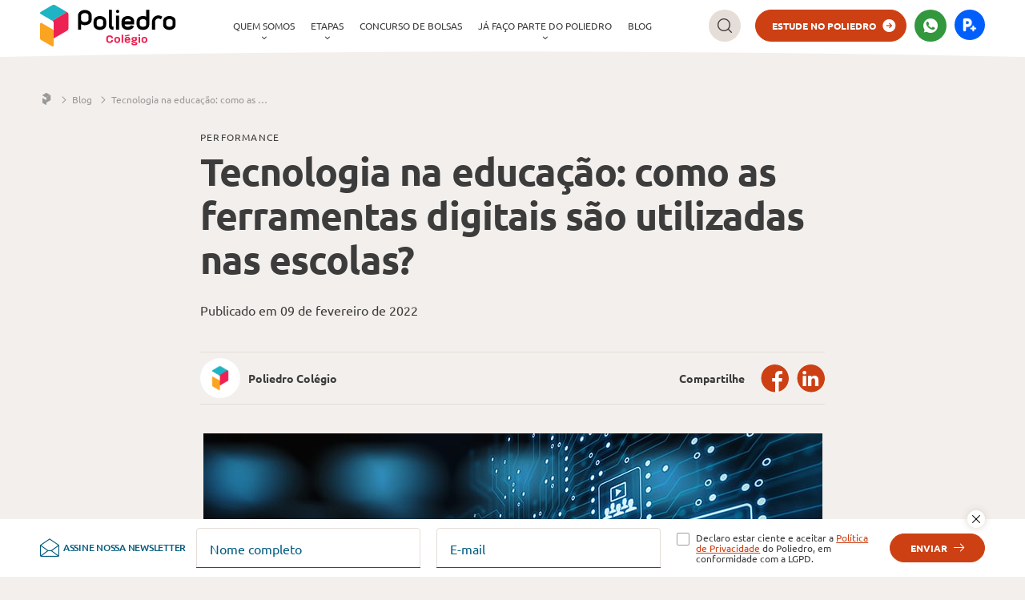

--- FILE ---
content_type: text/html; charset=UTF-8
request_url: https://www.colegiopoliedro.com.br/blog/tecnologia-na-educacao-como-as-ferramentas-digitais-sao-utilizadas-nas-escolas/
body_size: 13440
content:
<!DOCTYPE html><html lang=pt-BR><head><meta charset="utf-8"><meta http-equiv="x-ua-compatible" content="ie=edge"><meta name="viewport" content="width=device-width, initial-scale=1, shrink-to-fit=no"><meta name='robots' content='index, follow, max-image-preview:large, max-snippet:-1, max-video-preview:-1'><style>img:is([sizes="auto" i], [sizes^="auto," i]){contain-intrinsic-size:3000px 1500px}</style><title>Tecnologia na educação: como as ferramentas digitais são utilizadas nas escolas?</title><meta name="description" content="As tecnologias na educação são grandes aliadas no processo de aprendizagem. O Poliedro Preparou um artigo para que ajudar nessa jornadada"><link rel=canonical href=https://www.colegiopoliedro.com.br/blog/tecnologia-na-educacao-como-as-ferramentas-digitais-sao-utilizadas-nas-escolas/ ><meta property="og:locale" content="pt_BR"><meta property="og:type" content="article"><meta property="og:title" content="Tecnologia na educação: como as ferramentas digitais são utilizadas nas escolas?"><meta property="og:description" content="As tecnologias na educação são grandes aliadas, pois dão o suporte necessário para que o processo de ensino-aprendizagem seja prazeroso, e o estudante obtenha êxito naquilo que se propõe a fazer."><meta property="og:url" content="https://www.colegiopoliedro.com.br/blog/tecnologia-na-educacao-como-as-ferramentas-digitais-sao-utilizadas-nas-escolas/"><meta property="og:site_name" content="Poliedro Colégio"><meta property="article:publisher" content="https://www.facebook.com/colegiopoliedro"><meta property="og:image" content="https://www.colegiopoliedro.com.br/app/uploads/2022/02/EducarComTecnologia-773x340-1.jpeg"><meta property="og:image:width" content="773"><meta property="og:image:height" content="340"><meta property="og:image:type" content="image/jpeg"><meta name="twitter:card" content="summary_large_image"><meta name="twitter:title" content="Tecnologia na educação: como as ferramentas digitais são utilizadas nas escolas?"><meta name="twitter:description" content="As tecnologias na educação são grandes aliadas, pois dão o suporte necessário para que o processo de ensino-aprendizagem seja prazeroso, e o estudante obtenha êxito naquilo que se propõe a fazer."><meta name="twitter:image" content="https://www.colegiopoliedro.com.br/app/uploads/2022/02/EducarComTecnologia-773x340-1.jpeg"><meta name="twitter:site" content="@poliedroeduca"> <script type=application/ld+json class=yoast-schema-graph>{"@context":"https://schema.org","@graph":[{"@type":["Article","BlogPosting"],"@id":"https://www.colegiopoliedro.com.br/blog/tecnologia-na-educacao-como-as-ferramentas-digitais-sao-utilizadas-nas-escolas/#article","isPartOf":{"@id":"https://www.colegiopoliedro.com.br/blog/tecnologia-na-educacao-como-as-ferramentas-digitais-sao-utilizadas-nas-escolas/"},"author":{"name":"FQ Brasil Blog","@id":"https://www.colegiopoliedro.com.br/#/schema/person/61471bdfd18af912c4d43e3396f43bbc"},"headline":"Tecnologia na educação: como as ferramentas digitais são utilizadas nas escolas?","datePublished":"2022-02-09T13:56:49+00:00","mainEntityOfPage":{"@id":"https://www.colegiopoliedro.com.br/blog/tecnologia-na-educacao-como-as-ferramentas-digitais-sao-utilizadas-nas-escolas/"},"wordCount":1014,"publisher":{"@id":"https://www.colegiopoliedro.com.br/#organization"},"image":{"@id":"https://www.colegiopoliedro.com.br/blog/tecnologia-na-educacao-como-as-ferramentas-digitais-sao-utilizadas-nas-escolas/#primaryimage"},"thumbnailUrl":"https://www.colegiopoliedro.com.br/app/uploads/2022/02/EducarComTecnologia-773x340-1.jpeg","inLanguage":"pt-BR"},{"@type":"WebPage","@id":"https://www.colegiopoliedro.com.br/blog/tecnologia-na-educacao-como-as-ferramentas-digitais-sao-utilizadas-nas-escolas/","url":"https://www.colegiopoliedro.com.br/blog/tecnologia-na-educacao-como-as-ferramentas-digitais-sao-utilizadas-nas-escolas/","name":"Tecnologia na educação: como as ferramentas digitais são utilizadas nas escolas?","isPartOf":{"@id":"https://www.colegiopoliedro.com.br/#website"},"primaryImageOfPage":{"@id":"https://www.colegiopoliedro.com.br/blog/tecnologia-na-educacao-como-as-ferramentas-digitais-sao-utilizadas-nas-escolas/#primaryimage"},"image":{"@id":"https://www.colegiopoliedro.com.br/blog/tecnologia-na-educacao-como-as-ferramentas-digitais-sao-utilizadas-nas-escolas/#primaryimage"},"thumbnailUrl":"https://www.colegiopoliedro.com.br/app/uploads/2022/02/EducarComTecnologia-773x340-1.jpeg","datePublished":"2022-02-09T13:56:49+00:00","description":"As tecnologias na educação são grandes aliadas no processo de aprendizagem. O Poliedro Preparou um artigo para que ajudar nessa jornadada","breadcrumb":{"@id":"https://www.colegiopoliedro.com.br/blog/tecnologia-na-educacao-como-as-ferramentas-digitais-sao-utilizadas-nas-escolas/#breadcrumb"},"inLanguage":"pt-BR","potentialAction":[{"@type":"ReadAction","target":["https://www.colegiopoliedro.com.br/blog/tecnologia-na-educacao-como-as-ferramentas-digitais-sao-utilizadas-nas-escolas/"]}]},{"@type":"ImageObject","inLanguage":"pt-BR","@id":"https://www.colegiopoliedro.com.br/blog/tecnologia-na-educacao-como-as-ferramentas-digitais-sao-utilizadas-nas-escolas/#primaryimage","url":"https://www.colegiopoliedro.com.br/app/uploads/2022/02/EducarComTecnologia-773x340-1.jpeg","contentUrl":"https://www.colegiopoliedro.com.br/app/uploads/2022/02/EducarComTecnologia-773x340-1.jpeg","width":773,"height":340},{"@type":"BreadcrumbList","@id":"https://www.colegiopoliedro.com.br/blog/tecnologia-na-educacao-como-as-ferramentas-digitais-sao-utilizadas-nas-escolas/#breadcrumb","itemListElement":[{"@type":"ListItem","position":1,"name":"Home","item":"https://www.colegiopoliedro.com.br/"},{"@type":"ListItem","position":2,"name":"Blog","item":"https://www.colegiopoliedro.com.br/blog/"},{"@type":"ListItem","position":3,"name":"Tecnologia na educação: como as ferramentas digitais são utilizadas nas escolas?"}]},{"@type":"WebSite","@id":"https://www.colegiopoliedro.com.br/#website","url":"https://www.colegiopoliedro.com.br/","name":"Poliedro Colégio","description":"Cada fase, uma nova conquista","publisher":{"@id":"https://www.colegiopoliedro.com.br/#organization"},"potentialAction":[{"@type":"SearchAction","target":{"@type":"EntryPoint","urlTemplate":"https://www.colegiopoliedro.com.br/?s={search_term_string}"},"query-input":{"@type":"PropertyValueSpecification","valueRequired":true,"valueName":"search_term_string"}}],"inLanguage":"pt-BR"},{"@type":"Organization","@id":"https://www.colegiopoliedro.com.br/#organization","name":"Colégio Poliedro","url":"https://www.colegiopoliedro.com.br/","logo":{"@type":"ImageObject","inLanguage":"pt-BR","@id":"https://www.colegiopoliedro.com.br/#/schema/logo/image/","url":"https://www.colegiopoliedro.com.br/app/uploads/2025/05/colegio.svg","contentUrl":"https://www.colegiopoliedro.com.br/app/uploads/2025/05/colegio.svg","width":380,"height":160,"caption":"Colégio Poliedro"},"image":{"@id":"https://www.colegiopoliedro.com.br/#/schema/logo/image/"},"sameAs":["https://www.facebook.com/colegiopoliedro","https://x.com/poliedroeduca","https://www.instagram.com/poliedrocolegio","https://www.linkedin.com/company/poliedro-sistema-de-ensino","https://www.youtube.com/poliedroeducacao"]},{"@type":"Person","@id":"https://www.colegiopoliedro.com.br/#/schema/person/61471bdfd18af912c4d43e3396f43bbc","name":"FQ Brasil Blog","image":{"@type":"ImageObject","inLanguage":"pt-BR","@id":"https://www.colegiopoliedro.com.br/#/schema/person/image/","url":"https://secure.gravatar.com/avatar/2af585fdf77c3576172129301a36bae719e9efd11cd8976700cb6e5c0a3984af?s=96&d=mm&r=g","contentUrl":"https://secure.gravatar.com/avatar/2af585fdf77c3576172129301a36bae719e9efd11cd8976700cb6e5c0a3984af?s=96&d=mm&r=g","caption":"FQ Brasil Blog"}}]}</script> <style id=safe-svg-svg-icon-style-inline-css>.safe-svg-cover{text-align:center}.safe-svg-cover .safe-svg-inside{display:inline-block;max-width:100%}.safe-svg-cover svg{fill:currentColor;height:100%;max-height:100%;max-width:100%;width:100%}</style><style id=global-styles-inline-css>/*<![CDATA[*/:root{--wp--preset--aspect-ratio--square:1;--wp--preset--aspect-ratio--4-3:4/3;--wp--preset--aspect-ratio--3-4:3/4;--wp--preset--aspect-ratio--3-2:3/2;--wp--preset--aspect-ratio--2-3:2/3;--wp--preset--aspect-ratio--16-9:16/9;--wp--preset--aspect-ratio--9-16:9/16;--wp--preset--color--black:#000;--wp--preset--color--cyan-bluish-gray:#abb8c3;--wp--preset--color--white:#fff;--wp--preset--color--pale-pink:#f78da7;--wp--preset--color--vivid-red:#cf2e2e;--wp--preset--color--luminous-vivid-orange:#ff6900;--wp--preset--color--luminous-vivid-amber:#fcb900;--wp--preset--color--light-green-cyan:#7bdcb5;--wp--preset--color--vivid-green-cyan:#00d084;--wp--preset--color--pale-cyan-blue:#8ed1fc;--wp--preset--color--vivid-cyan-blue:#0693e3;--wp--preset--color--vivid-purple:#9b51e0;--wp--preset--gradient--vivid-cyan-blue-to-vivid-purple:linear-gradient(135deg,rgba(6,147,227,1) 0%,rgb(155,81,224) 100%);--wp--preset--gradient--light-green-cyan-to-vivid-green-cyan:linear-gradient(135deg,rgb(122,220,180) 0%,rgb(0,208,130) 100%);--wp--preset--gradient--luminous-vivid-amber-to-luminous-vivid-orange:linear-gradient(135deg,rgba(252,185,0,1) 0%,rgba(255,105,0,1) 100%);--wp--preset--gradient--luminous-vivid-orange-to-vivid-red:linear-gradient(135deg,rgba(255,105,0,1) 0%,rgb(207,46,46) 100%);--wp--preset--gradient--very-light-gray-to-cyan-bluish-gray:linear-gradient(135deg,rgb(238,238,238) 0%,rgb(169,184,195) 100%);--wp--preset--gradient--cool-to-warm-spectrum:linear-gradient(135deg,rgb(74,234,220) 0%,rgb(151,120,209) 20%,rgb(207,42,186) 40%,rgb(238,44,130) 60%,rgb(251,105,98) 80%,rgb(254,248,76) 100%);--wp--preset--gradient--blush-light-purple:linear-gradient(135deg,rgb(255,206,236) 0%,rgb(152,150,240) 100%);--wp--preset--gradient--blush-bordeaux:linear-gradient(135deg,rgb(254,205,165) 0%,rgb(254,45,45) 50%,rgb(107,0,62) 100%);--wp--preset--gradient--luminous-dusk:linear-gradient(135deg,rgb(255,203,112) 0%,rgb(199,81,192) 50%,rgb(65,88,208) 100%);--wp--preset--gradient--pale-ocean:linear-gradient(135deg,rgb(255,245,203) 0%,rgb(182,227,212) 50%,rgb(51,167,181) 100%);--wp--preset--gradient--electric-grass:linear-gradient(135deg,rgb(202,248,128) 0%,rgb(113,206,126) 100%);--wp--preset--gradient--midnight:linear-gradient(135deg,rgb(2,3,129) 0%,rgb(40,116,252) 100%);--wp--preset--font-size--small:13px;--wp--preset--font-size--medium:20px;--wp--preset--font-size--large:36px;--wp--preset--font-size--x-large:42px;--wp--preset--spacing--20:0.44rem;--wp--preset--spacing--30:0.67rem;--wp--preset--spacing--40:1rem;--wp--preset--spacing--50:1.5rem;--wp--preset--spacing--60:2.25rem;--wp--preset--spacing--70:3.38rem;--wp--preset--spacing--80:5.06rem;--wp--preset--shadow--natural:6px 6px 9px rgba(0, 0, 0, 0.2);--wp--preset--shadow--deep:12px 12px 50px rgba(0, 0, 0, 0.4);--wp--preset--shadow--sharp:6px 6px 0px rgba(0, 0, 0, 0.2);--wp--preset--shadow--outlined:6px 6px 0px -3px rgba(255, 255, 255, 1), 6px 6px rgba(0, 0, 0, 1);--wp--preset--shadow--crisp:6px 6px 0px rgba(0, 0, 0, 1)}:where(body){margin:0}.wp-site-blocks>.alignleft{float:left;margin-right:2em}.wp-site-blocks>.alignright{float:right;margin-left:2em}.wp-site-blocks>.aligncenter{justify-content:center;margin-left:auto;margin-right:auto}:where(.is-layout-flex){gap:0.5em}:where(.is-layout-grid){gap:0.5em}.is-layout-flow>.alignleft{float:left;margin-inline-start:0;margin-inline-end:2em}.is-layout-flow>.alignright{float:right;margin-inline-start:2em;margin-inline-end:0}.is-layout-flow>.aligncenter{margin-left:auto !important;margin-right:auto !important}.is-layout-constrained>.alignleft{float:left;margin-inline-start:0;margin-inline-end:2em}.is-layout-constrained>.alignright{float:right;margin-inline-start:2em;margin-inline-end:0}.is-layout-constrained>.aligncenter{margin-left:auto !important;margin-right:auto !important}.is-layout-constrained>:where(:not(.alignleft):not(.alignright):not(.alignfull)){margin-left:auto !important;margin-right:auto !important}body .is-layout-flex{display:flex}.is-layout-flex{flex-wrap:wrap;align-items:center}.is-layout-flex>:is(*,div){margin:0}body .is-layout-grid{display:grid}.is-layout-grid>:is(*,div){margin:0}body{padding-top:0px;padding-right:0px;padding-bottom:0px;padding-left:0px}a:where(:not(.wp-element-button)){text-decoration:underline}:root :where(.wp-element-button,.wp-block-button__link){background-color:#32373c;border-width:0;color:#fff;font-family:inherit;font-size:inherit;line-height:inherit;padding:calc(0.667em + 2px) calc(1.333em + 2px);text-decoration:none}.has-black-color{color:var(--wp--preset--color--black) !important}.has-cyan-bluish-gray-color{color:var(--wp--preset--color--cyan-bluish-gray) !important}.has-white-color{color:var(--wp--preset--color--white) !important}.has-pale-pink-color{color:var(--wp--preset--color--pale-pink) !important}.has-vivid-red-color{color:var(--wp--preset--color--vivid-red) !important}.has-luminous-vivid-orange-color{color:var(--wp--preset--color--luminous-vivid-orange) !important}.has-luminous-vivid-amber-color{color:var(--wp--preset--color--luminous-vivid-amber) !important}.has-light-green-cyan-color{color:var(--wp--preset--color--light-green-cyan) !important}.has-vivid-green-cyan-color{color:var(--wp--preset--color--vivid-green-cyan) !important}.has-pale-cyan-blue-color{color:var(--wp--preset--color--pale-cyan-blue) !important}.has-vivid-cyan-blue-color{color:var(--wp--preset--color--vivid-cyan-blue) !important}.has-vivid-purple-color{color:var(--wp--preset--color--vivid-purple) !important}.has-black-background-color{background-color:var(--wp--preset--color--black) !important}.has-cyan-bluish-gray-background-color{background-color:var(--wp--preset--color--cyan-bluish-gray) !important}.has-white-background-color{background-color:var(--wp--preset--color--white) !important}.has-pale-pink-background-color{background-color:var(--wp--preset--color--pale-pink) !important}.has-vivid-red-background-color{background-color:var(--wp--preset--color--vivid-red) !important}.has-luminous-vivid-orange-background-color{background-color:var(--wp--preset--color--luminous-vivid-orange) !important}.has-luminous-vivid-amber-background-color{background-color:var(--wp--preset--color--luminous-vivid-amber) !important}.has-light-green-cyan-background-color{background-color:var(--wp--preset--color--light-green-cyan) !important}.has-vivid-green-cyan-background-color{background-color:var(--wp--preset--color--vivid-green-cyan) !important}.has-pale-cyan-blue-background-color{background-color:var(--wp--preset--color--pale-cyan-blue) !important}.has-vivid-cyan-blue-background-color{background-color:var(--wp--preset--color--vivid-cyan-blue) !important}.has-vivid-purple-background-color{background-color:var(--wp--preset--color--vivid-purple) !important}.has-black-border-color{border-color:var(--wp--preset--color--black) !important}.has-cyan-bluish-gray-border-color{border-color:var(--wp--preset--color--cyan-bluish-gray) !important}.has-white-border-color{border-color:var(--wp--preset--color--white) !important}.has-pale-pink-border-color{border-color:var(--wp--preset--color--pale-pink) !important}.has-vivid-red-border-color{border-color:var(--wp--preset--color--vivid-red) !important}.has-luminous-vivid-orange-border-color{border-color:var(--wp--preset--color--luminous-vivid-orange) !important}.has-luminous-vivid-amber-border-color{border-color:var(--wp--preset--color--luminous-vivid-amber) !important}.has-light-green-cyan-border-color{border-color:var(--wp--preset--color--light-green-cyan) !important}.has-vivid-green-cyan-border-color{border-color:var(--wp--preset--color--vivid-green-cyan) !important}.has-pale-cyan-blue-border-color{border-color:var(--wp--preset--color--pale-cyan-blue) !important}.has-vivid-cyan-blue-border-color{border-color:var(--wp--preset--color--vivid-cyan-blue) !important}.has-vivid-purple-border-color{border-color:var(--wp--preset--color--vivid-purple) !important}.has-vivid-cyan-blue-to-vivid-purple-gradient-background{background:var(--wp--preset--gradient--vivid-cyan-blue-to-vivid-purple) !important}.has-light-green-cyan-to-vivid-green-cyan-gradient-background{background:var(--wp--preset--gradient--light-green-cyan-to-vivid-green-cyan) !important}.has-luminous-vivid-amber-to-luminous-vivid-orange-gradient-background{background:var(--wp--preset--gradient--luminous-vivid-amber-to-luminous-vivid-orange) !important}.has-luminous-vivid-orange-to-vivid-red-gradient-background{background:var(--wp--preset--gradient--luminous-vivid-orange-to-vivid-red) !important}.has-very-light-gray-to-cyan-bluish-gray-gradient-background{background:var(--wp--preset--gradient--very-light-gray-to-cyan-bluish-gray) !important}.has-cool-to-warm-spectrum-gradient-background{background:var(--wp--preset--gradient--cool-to-warm-spectrum) !important}.has-blush-light-purple-gradient-background{background:var(--wp--preset--gradient--blush-light-purple) !important}.has-blush-bordeaux-gradient-background{background:var(--wp--preset--gradient--blush-bordeaux) !important}.has-luminous-dusk-gradient-background{background:var(--wp--preset--gradient--luminous-dusk) !important}.has-pale-ocean-gradient-background{background:var(--wp--preset--gradient--pale-ocean) !important}.has-electric-grass-gradient-background{background:var(--wp--preset--gradient--electric-grass) !important}.has-midnight-gradient-background{background:var(--wp--preset--gradient--midnight) !important}.has-small-font-size{font-size:var(--wp--preset--font-size--small) !important}.has-medium-font-size{font-size:var(--wp--preset--font-size--medium) !important}.has-large-font-size{font-size:var(--wp--preset--font-size--large) !important}.has-x-large-font-size{font-size:var(--wp--preset--font-size--x-large) !important}:where(.wp-block-post-template.is-layout-flex){gap:1.25em}:where(.wp-block-post-template.is-layout-grid){gap:1.25em}:where(.wp-block-columns.is-layout-flex){gap:2em}:where(.wp-block-columns.is-layout-grid){gap:2em}:root :where(.wp-block-pullquote){font-size:1.5em;line-height:1.6}/*]]>*/</style><link rel=stylesheet href=https://www.colegiopoliedro.com.br/app/cache/minify/117072f74.css media=all><link rel=icon href=https://www.colegiopoliedro.com.br/app/uploads/2021/03/cropped-favicon-new-32x32.png sizes=32x32><link rel=icon href=https://www.colegiopoliedro.com.br/app/uploads/2021/03/cropped-favicon-new-192x192.png sizes=192x192><link rel=apple-touch-icon href=https://www.colegiopoliedro.com.br/app/uploads/2021/03/cropped-favicon-new-180x180.png><meta name="msapplication-TileImage" content="https://www.colegiopoliedro.com.br/app/uploads/2021/03/cropped-favicon-new-270x270.png"> <script>(function(w,d,s,l,i){w[l]=w[l]||[];w[l].push({'gtm.start':new Date().getTime(),event:'gtm.js'});var f=d.getElementsByTagName(s)[0],j=d.createElement(s),dl=l!='dataLayer'?'&l='+l:'';j.async=true;j.src='https://www.googletagmanager.com/gtm.js?id='+i+dl;f.parentNode.insertBefore(j,f);})(window,document,'script','dataLayer','GTM-NL2PGJH');</script>  <script async defer src="https://www.google.com/recaptcha/api.js?render=6LdT7XEqAAAAAIRWiMY2wqq4pbvBtsJTxw2qjUpT"></script> <noscript>Not support Recaptcha</noscript> <script>var poliedro=poliedro||{};poliedro.config=poliedro.config||{name:"college",recaptcha:"6LdT7XEqAAAAAIRWiMY2wqq4pbvBtsJTxw2qjUpT"}</script> <script>if(!(window.CSS&&window.CSS.supports&&window.CSS.supports('display','grid')&&window.CSS.supports('(--foo: red)'))){window.location.href='/old-browser.html'}</script></head><body data-rsssl=1 class="wp-singular blog-template-default single single-blog postid-3297 wp-theme-poliedro-base-theme wp-child-theme-col-themeresources tecnologia-na-educacao-como-as-ferramentas-digitais-sao-utilizadas-nas-escolas app-data index-data singular-data single-data single-blog-data single-blog-tecnologia-na-educacao-como-as-ferramentas-digitais-sao-utilizadas-nas-escolas-data"> <noscript><iframe src="https://www.googletagmanager.com/ns.html?id=GTM-NL2PGJH" height=0 width=0 style=display:none;visibility:hidden></iframe></noscript><div class=tmp-default data-component=tmp-default> <a href=#conteudo-principal class=tmp-default__sr-only>Pular navegação</a><header class="cmp-header  " data-component=header><div class=cmp-header__ctn data-component-target=header:ctn> <a class=cmp-header__logo href=https://www.colegiopoliedro.com.br> <img fetchpriority=high decoding=async src=https://www.colegiopoliedro.com.br/app/themes/col-theme/resources/assets/img/logo.svg?1.17.0 alt="Poliedro Colégio"> </a><div class=cmp-header__hdr><div class=cmp-header__wrp data-component-target=header:menu><div class=cmp-menu data-component=menu> <button class=cmp-menu__open-button aria-label=open  data-component-target=menu:openBtn> <span></span> <span></span> <span></span> <span></span> </button><nav class=cmp-menu__wrapper data-component-target=menu:wrapper><div class=cmp-menu__head> <a href=https://www.colegiopoliedro.com.br> <img loading=lazy data-src=https://www.colegiopoliedro.com.br/app/themes/col-theme/resources/assets/img/logo-college.svg?1.17.0 alt="Poliedro Colégio" class=lazyload> </a> <button class="cmp-menu__close h-icon-bf-close" aria-label=Fechar data-component-target=menu:closeBtn></button></div><div class=cmp-menu__list-wrapper><div class=cmp-menu__body-slot><div class="cmp-header-college-mobile cmp-header-college-mobile--row"><div><form action=/ method=get class="cmp-form " data-component=cmp-form data-component-options={&quot;feedbackType&quot;:&quot;modal&quot;,&quot;hasFile&quot;:false}><div class="cmp-form-row "><div class="cmp-field  cmp-field--secondary cmp-field--button" data-component=cmp-field data-component-options='{ "mask": "", "password": false }' data-state=default><div class="cmp-field__ctt h-icon-af-" data-component-target=cmp-field:ctt> <input data-component-target=cmp-field:input name=s id=search-mobile-menu type=text  class="cmp-field__input " placeholder data-rules='{"required":true}' autocomplete=off> <label for=search-mobile-menu class=cmp-field__label>Busca</label> <button class="h-icon-bf-search cmp-field__button cmp-input__button" type=submit               ></button></div></div></div></form></div><div class=cmp-header-college-mobile__decorated> <a class="cmp-button cmp-button--light cmp-button--medium cmp-button--cta" href=https://www.colegiopoliedro.com.br/estude-no-poliedro/ data-state > <span class=" cmp-button__inner"> Estude no Poliedro </span> </a> <a class="cmp-button cmp-button--light cmp-button--medium" href=https://wa.me/551239281616 target=&quot;_blank&quot;  data-state > <span class="h-icon-bf-whatsapp cmp-button__inner"> Atendimento via WhatsApp </span> </a></div></div></div><ul class=cmp-menu__list role=menu> <li role=menuitem class="cmp-menu__list-item   cmp-menu__list-item--has-submenu h-icon-bf-single-arrow h-icon-af-single-arrow "> <a class=cmp-menu__list-link   data-first-focus  data-actions-target=491 data-component-target=menu:link data-open-index=491  href=https://www.colegiopoliedro.com.br/quem-somos/ >Quem somos</a><div class=cmp-menu__submenu-wrap data-component-target=menu:submenu data-submenu-index=491><div class=cmp-menu__actions data-component-target=menu:actions><p class=cmp-menu__actions-label data-action-label=491 data-component-target=menu:label>Quem somos</p> <a class="cmp-menu__actions-back h-icon-bf-arrow" href=# data-not-focusable data-component-target=menu:back>voltar</a></div><ul class=cmp-menu__submenu role=menu> <li role=menuitem class="cmp-menu__submenu-item "> <a class="cmp-menu__submenu-link "    data-first-focus data-not-focusable href=https://www.colegiopoliedro.com.br/quem-somos/nossa-historia/ >Nossa história</a> </li> <li role=menuitem class="cmp-menu__submenu-item "> <a class="cmp-menu__submenu-link "     data-not-focusable href=https://www.colegiopoliedro.com.br/quem-somos/rede-de-escolas-proprias/ >Rede de escolas próprias</a> </li> <li role=menuitem class="cmp-menu__submenu-item "> <a class="cmp-menu__submenu-link "     data-not-focusable href=/quem-somos/eventos-projetos/ >Eventos e projetos</a> </li> <li role=menuitem class="cmp-menu__submenu-item "> <a class="cmp-menu__submenu-link "     data-not-focusable href=https://www.colegiopoliedro.com.br/quem-somos/depoimentos/ >Depoimentos</a> </li> <li role=menuitem class="cmp-menu__submenu-item "> <a class="cmp-menu__submenu-link "     data-not-focusable href=https://www.colegiopoliedro.com.br/quem-somos/parcerias/ >Parcerias</a> </li> <li role=menuitem class="cmp-menu__submenu-item "> <a class="cmp-menu__submenu-link "     data-not-focusable href=https://www.colegiopoliedro.com.br/quem-somos/alojamento/ >Alojamento</a> </li> <li role=menuitem class="cmp-menu__submenu-item "> <a class="cmp-menu__submenu-link "   target=_blank rel="noopener noreferrer"  data-not-focusable href=https://www.poliedroeducacao.com.br/duvidas-frequentes/ >Dúvidas Frequentes</a> </li></ul></div> </li> <li role=menuitem class="cmp-menu__list-item   cmp-menu__list-item--has-submenu h-icon-bf-single-arrow h-icon-af-single-arrow "> <a class=cmp-menu__list-link     data-actions-target=693 data-component-target=menu:link data-open-index=693  href=https://www.colegiopoliedro.com.br/etapas/ >Etapas</a><div class=cmp-menu__submenu-wrap data-component-target=menu:submenu data-submenu-index=693><div class=cmp-menu__actions data-component-target=menu:actions><p class=cmp-menu__actions-label data-action-label=693 data-component-target=menu:label>Etapas</p> <a class="cmp-menu__actions-back h-icon-bf-arrow" href=# data-not-focusable data-component-target=menu:back>voltar</a></div><ul class=cmp-menu__submenu role=menu> <li role=menuitem class="cmp-menu__submenu-item "> <a class="cmp-menu__submenu-link "    data-first-focus data-not-focusable href=https://www.colegiopoliedro.com.br/etapas/ensino-fundamental-anos-iniciais/ >Ensino Fundamental – Anos Iniciais</a> </li> <li role=menuitem class="cmp-menu__submenu-item "> <a class="cmp-menu__submenu-link "     data-not-focusable href=https://www.colegiopoliedro.com.br/etapas/ensino-fundamental-anos-finais/ >Ensino Fundamental – Anos Finais</a> </li> <li role=menuitem class="cmp-menu__submenu-item "> <a class="cmp-menu__submenu-link "     data-not-focusable href=https://www.colegiopoliedro.com.br/etapas/ensino-medio/ >Ensino Médio</a> </li></ul></div> </li> <li role=menuitem class="cmp-menu__list-item  "> <a class=cmp-menu__list-link     href=https://www.colegiopoliedro.com.br/concurso-de-bolsas/ >Concurso de Bolsas</a></li> <li role=menuitem class="cmp-menu__list-item   cmp-menu__list-item--has-submenu h-icon-bf-single-arrow h-icon-af-single-arrow "> <a class=cmp-menu__list-link     data-actions-target=1179 data-component-target=menu:link data-open-index=1179  href=#>Já faço parte do Poliedro</a><div class=cmp-menu__submenu-wrap data-component-target=menu:submenu data-submenu-index=1179><div class=cmp-menu__actions data-component-target=menu:actions><p class=cmp-menu__actions-label data-action-label=1179 data-component-target=menu:label>Já faço parte do Poliedro</p> <a class="cmp-menu__actions-back h-icon-bf-arrow" href=# data-not-focusable data-component-target=menu:back>voltar</a></div><ul class=cmp-menu__submenu role=menu> <li role=menuitem class="cmp-menu__submenu-item "> <a class="cmp-menu__submenu-link "   target=_blank rel="noopener noreferrer" data-first-focus data-not-focusable href=https://pmais.p4ed.com/ >Acesse o P+</a> </li></ul></div> </li> <li role=menuitem class="cmp-menu__list-item  "> <a class=cmp-menu__list-link     href=https://www.colegiopoliedro.com.br/blog/ >Blog</a></li> <li role=menuitem class="cmp-menu__list-item cmp-menu__list-item--mobile"> <a class=cmp-menu__list-link href=https://pmais.p4ed.com/ ><img loading=lazy class=lazyload data-src=https://www.colegiopoliedro.com.br/app/uploads/2025/01/logo-pmais-redondo-38x38-1.svg alt=P+ title=P+></a> </li></ul></div></nav></div></div></div><div class=cmp-header__side><div class=h-mr-smallest> <a class="cmp-button-icon h-icon-bf-search cmp-button-icon--color-dark" href=#buscar aria-label=Buscar> </a></div><div class=cmp-header-college-desktop> <a class="cmp-button cmp-button--medium cmp-button--cta" href=https://www.colegiopoliedro.com.br/estude-no-poliedro/ data-state > <span class=" cmp-button__inner"> Estude no Poliedro </span> </a> <a class="cmp-button-icon h-icon-bf-whatsapp cmp-button-icon--secondary" href=https://wa.me/551239281616 target=&quot;_blank&quot;  aria-label=whatsapp> </a></div> <a class=cmp-header__external title=P+ href=https://pmais.p4ed.com/ rel=noopener target=_blank> <img fetchpriority=high decoding=async src=https://www.colegiopoliedro.com.br/app/uploads/2025/01/logo-pmais-redondo-38x38-1.svg alt=P+> </a></div></div></header><div class=tmp-default__breadcrumb><div class=h-ctn><nav class="cmp-breadcrumb cmp-breadcrumb--default" aria-label=breadcrumb><ol class=cmp-breadcrumb__list> <li class=cmp-breadcrumb__item> <a class="cmp-breadcrumb__link cmp-breadcrumb__link--home" href=/ ><span>Home</span></a> </li> <li class="cmp-breadcrumb__item  h-icon-bf-single-arrow" > <a class=cmp-breadcrumb__link href=https://www.colegiopoliedro.com.br/blog/ ><span >Blog</span></a> </li> <li class="cmp-breadcrumb__item  h-icon-bf-single-arrow" > <a class=cmp-breadcrumb__link href=https://www.colegiopoliedro.com.br/blog/tecnologia-na-educacao-como-as-ferramentas-digitais-sao-utilizadas-nas-escolas/ ><span >Tecnologia na educação: como as ferramentas digitais são utilizadas nas escolas?</span></a> </li></ol></nav></div></div><main class=tmp-default__body id=conteudo-principal><div class="cmp-row cmp-row--grid cmp-row--c8 cmp-row--ts4 cmp-row--bs5"><div class=cmp-col--8><div class="cmp-heading cmp-heading--bigger cmp-heading--center-on-mobile"><p class=cmp-heading__overline >Performance</p><h1 class="cmp-heading__title " > Tecnologia na educação: como as ferramentas digitais são utilizadas nas escolas?</h1><p class=cmp-heading__description > <span class=cmp-blog-publish> <span>Publicado em 09 de fevereiro de 2022</span></span></p></div></div></div><div class="cmp-row cmp-row--grid cmp-row--c8 cmp-row--ts3 cmp-row--vat cmp-row--layout-mobile"><div class="cmp-col--8 cmp-col-tablet--8"><div class="cmp-blog-sidebar  cmp-blog-sidebar--no-tags "><div class=cmp-blog-sidebar__head><div class=cmp-bio itemscope itemtype=http://schema.org/BlogPosting><div class=cmp-bio__img-hdr> <img class="lazyload cmp-bio__img" loading=lazy data-src=https://www.colegiopoliedro.com.br/app/uploads/2021/02/logo-poliedro-210x210-1.png alt></div><div class=cmp-bio__infos><p class=cmp-bio__name itemprop=author> Poliedro Colégio</p></div></div></div><div class=cmp-blog-sidebar__body><div class=cmp-blog-sidebar__socials><p class="cmp-blog-sidebar__title cmp-blog-sidebar__title--tags"><strong>Compartilhe</strong></p><ul class="cmp-social-links cmp-social-links--red"> <li class=cmp-social-links__item> <a target=_blank rel="noopener noreferrer" href="https://www.facebook.com/sharer/sharer.php?u=https://www.colegiopoliedro.com.br/blog/tecnologia-na-educacao-como-as-ferramentas-digitais-sao-utilizadas-nas-escolas/" title=Facebook class="cmp-social-links__link h-icon-af-inverted-facebook" aria-label=Facebook>Facebook</a> </li> <li class=cmp-social-links__item> <a target=_blank rel="noopener noreferrer" href="https://www.linkedin.com/sharing/share-offsite/?url=https://www.colegiopoliedro.com.br/blog/tecnologia-na-educacao-como-as-ferramentas-digitais-sao-utilizadas-nas-escolas/" title=LinkedIn class="cmp-social-links__link h-icon-af-inverted-linkedin" aria-label=LinkedIn>LinkedIn</a> </li></ul></div></div></div></div><div class="cmp-col--8 cmp-col-tablet--8"><p><img fetchpriority=high decoding=async class="aligncenter size-full wp-image-3298" src=https://www.colegiopoliedro.com.br/app/uploads/2022/02/EducarComTecnologia-773x340-1.jpeg alt="Tecnologia na educação: como as ferramentas digitais são utilizadas nas escolas?" width=773 height=340 srcset="https://www.colegiopoliedro.com.br/app/uploads/2022/02/EducarComTecnologia-773x340-1.jpeg 773w, https://www.colegiopoliedro.com.br/app/uploads/2022/02/EducarComTecnologia-773x340-1-300x132.jpeg 300w, https://www.colegiopoliedro.com.br/app/uploads/2022/02/EducarComTecnologia-773x340-1-768x338.jpeg 768w" sizes="(max-width: 773px) 100vw, 773px"></p><p><span style="font-weight: 400">O uso de ferramentas tecnológicas, como computadores, celulares, tablets etc. já faz parte do nosso cotidiano. A inserção dessas ferramentas fez com que mudássemos hábitos e o modo como realizamos tarefas simples do dia a dia.</span></p><p><span style="font-weight: 400">A tecnologia está presente em quase todas as nossas interações sociais, desde a comunicação até a forma como construímos o conhecimento. Quando você deseja saber sobre alguma coisa, já se acostumou a perguntar ao </span><i><span style="font-weight: 400">Google</span></i><span style="font-weight: 400">, não é mesmo? Ou utiliza a agenda do celular para não esquecer aquele compromisso importante.</span></p><p><span style="font-weight: 400"> Na medida em que o mundo avança, novos suportes são criados para acompanhar esse desenvolvimento. Às vezes, a velocidade das mudanças e o uso de novas ferramentas podem surpreender, mas é importante aprendermos a fazer bom uso desses instrumentos. Afinal, o principal objetivo dos avanços tecnológicos é nos dar autonomia e facilitar o que antes era de difícil execução.</span></p><p><span style="font-weight: 400">A pandemia causada pelo novo coronavírus acelerou e intensificou a adesão de ferramentas que já existiam e foram, durante o isolamento, primordiais para que conseguíssemos trabalhar, praticar exercícios em casa e para que as crianças continuassem a ter atividades escolares.</span></p><p><span style="font-weight: 400">A escola, como parte importante da formação social do sujeito, não pode ignorar o uso de tecnologias. Nesse sentido, temos o desafio de educar para a resolução das demandas que o tempo em que vivemos apresenta.</span></p><p><span style="font-weight: 400">Sabemos que saber dosar a quantidade de exposição das crianças às telas é uma preocupação dos pais e dos responsáveis, por isso, esclarecemos, neste artigo, o que são tecnologias educacionais e como elas são utilizadas nas escolas. Além disso, você vai aprender quais são os benefícios e como balancear o uso desses recursos em casa.</span></p><p><span style="font-weight: 400">O Poliedro Colégio investe em tecnologia para que o processo de ensino-aprendizagem seja cada vez mais interessante para o estudante e te ajudamos a fazer isso em casa também, pois entendemos que educar para o futuro exige responsabilidade.</span></p><p><span style="font-weight: 400">E aí, ficou interessado pelo tema? Então, vem com a gente! </span></p><p><b>O que são tecnologias educacionais?</b></p><p><span style="font-weight: 400">Em sala de aula, são aplicadas várias metodologias, isto é, são muitas as formas de ensinar um conteúdo. Todo método de ensino tem como objetivo promover o aprendizado e o desenvolvimento dos educandos. Nesse contexto, o uso de recursos tecnológicos vem facilitar o processo de ensino-aprendizagem a partir de práticas mais dinâmicas e inovadoras.</span></p><p><b>Quais são as tecnologias mais usadas em sala de aula?</b></p><p><span style="font-weight: 400">Existe uma</span> <span style="font-weight: 400">variedade de tecnologias que se popularizaram no ambiente escolar. Elas trazem dinamicidade ao ensino e permitem que o jovem seja protagonista na construção do conhecimento. A seguir, listamos algumas das principais ferramentas utilizadas nas escolas. Acompanhe a leitura!</span></p><p><b>1-</b><span style="font-weight: 400">      </span><b>Plataformas de ensino </b><b><i>on-line</i></b></p><p><span style="font-weight: 400">Plataformas de ensino </span><i><span style="font-weight: 400">on-line</span></i><span style="font-weight: 400">, como o </span><i><span style="font-weight: 400">Teams</span></i><span style="font-weight: 400">, são bastante utilizadas no ambiente escolar. Elas permitem a organização prática das atividades de ensino e o acesso a aulas ministradas a distância. Além disso, a ferramenta permite que as aulas fiquem gravadas. Assim, o estudante pode acessar quando e de onde quiser. Essas plataformas já eram utilizadas na modalidade de ensino a distância e, hoje, são</span><a href=https://www.sistemapoliedro.com.br/blog/tendencias-da-tecnologia-do-ambiente-escolar/ target=_blank rel=noopener> <span style="font-weight: 400">tendência no ensino híbrido</span></a><span style="font-weight: 400"> 一 modalidade que mescla educação presencial e a distância.  </span></p><p><b>2-</b><span style="font-weight: 400">      </span><b>E-books</b></p><p><span style="font-weight: 400">Os livros digitais também estão no topo da lista quando o assunto é tecnologia educacional. O e-book pode ser acessado por meio de diversos dispositivos, como </span><i><span style="font-weight: 400">kindles</span></i><span style="font-weight: 400">, </span><i><span style="font-weight: 400">tablets</span></i><span style="font-weight: 400">, celulares ou computadores. É prático, compacto e possui ótimo custo quando comparado ao livro impresso.</span></p><p><span style="font-weight: 400">O formato promove dinamicidade, interatividade e amplia o acesso à leitura. É ótimo poder contar com a facilidade de ler em qualquer lugar, não é mesmo?</span></p><p><b>3-    Aplicativos </b></p><p><span style="font-weight: 400">O uso de aplicativos facilita (e muito!) a rotina escolar. A tecnologia tem sido uma importante aliada no ensino. Pensando nisso, o Poliedro disponibiliza um aplicativo próprio, o P +.</span></p><p><span style="font-weight: 400">O nosso aplicativo oferece diversas ferramentas que além de melhorar o cotidiano de alunos e professores, otimizam o processo de aprendizagem.</span></p><p><span style="font-weight: 400">Por meio do P +, os alunos têm acesso às videoaulas, tarefas e recados, simulados, plano de estudos, ciclo avaliativo e ainda podem compartilhar arquivos e armazená-los em nuvem pela ferramenta HD virtual.</span></p><p><span style="font-weight: 400">Conheça mais sobre as tecnologias usadas pelo Poliedro,</span><a href=https://www.sistemapoliedro.com.br/tecnologia-aliada-ao-ensino/ target=_blank rel=noopener> <span style="font-weight: 400">aqui</span></a><span style="font-weight: 400">. </span></p><p> </p><p><b>4-</b><span style="font-weight: 400">      </span><b>Arquivos digitais</b></p><p><span style="font-weight: 400">É comum, hoje, que o acesso a conteúdos se dê por meio de uma variedade de mídias digitais, como plataformas de vídeos, blogs, </span><i><span style="font-weight: 400">apps</span></i><span style="font-weight: 400"> e </span><i><span style="font-weight: 400">podcasts</span></i><span style="font-weight: 400">. Isso evidencia uma tendência das dinâmicas de comunicação atuais, que são cada vez mais rápidas e multifacetadas.</span></p><p><span style="font-weight: 400">Inserir essas mídias em sala de aula faz com que a escola se aproxime do universo do estudante. Como resultado dessa interação, há o aumento do interesse pelas aulas e maior autonomia na execução das tarefas e no aprendizado. Ademais, aprender a manusear e se aproximar dessas tecnologias auxilia em uma tarefa primordial: educar os nossos jovens para o futuro.</span></p><p><b> Leia mais sobre essa e outras metodologias em</b><span style="font-weight: 400">:</span><a href=https://www.sistemapoliedro.com.br/blog/sala-de-aula-invertida-entenda-o-que-e-e-como-sua-escola-se-beneficia-com-ela/ target=_blank rel=noopener> <span style="font-weight: 400">Sala de aula invertida</span></a><span style="font-weight: 400">.</span></p><p> </p><p><b>Bem, vimos que o uso de tecnologias na educação traz potenciais benefícios, mas como ajudar o seu filho a fazer bom uso delas em casa? Separamos algumas dicas. Confira: </b></p><p><b>– saiba a quais conteúdos os seus filhos têm acesso;</b></p><p><b>– incentive o uso de aplicativos e jogos educativos, como os de ensino de idiomas;</b></p><p><b>– controle o uso de tecnologias em casa. Tente sempre estar por perto quando o seu filho(a) acessar as redes sociais e oriente-o a ter boas práticas nas redes, como: checar a veracidade de notícias antes de compartilhá-las; não conversar com perfis </b><b><i>fakes</i></b><b> e não fornecer dados pessoais. </b></p><p><b>Esperamos que você aproveite as dicas apresentadas neste artigo. Se você gostou da leitura, não deixe de nos acompanhar no nosso</b><a href=https://www.colegiopoliedro.com.br/blog/ target=_blank rel=noopener> <b>blog</b></a><b>!</b></p><div class=h-lg-display-none><div class=cmp-list-tags><h4 class="cmp-list-tag__title">Tags</h4><ul class=cmp-list-tags__list> <li class=cmp-list-tags__item> <span class=cmp-list-tags__link>Aprendizado</span> </li> <li class=cmp-list-tags__item> <span class=cmp-list-tags__link>gestão escolar</span> </li></ul></div></div></div></div><div class="cmp-group cmp-group--gradient" data-component=group data-component-options={} ><div class=cmp-group_bg></div><div><div class="cmp-blog-cta -empty-cta"> <i data-component=polyhedron data-component-options='{ "theme": "secondary-1", "shape": "tetrahedron", "size": "160" }' class=cmp-blog-cta__polyhedron></i><div class="cmp-row cmp-row--grid cmp-row--c10 cmp-row--ts5 cmp-row--bs5 cmp-row--layout-mobile"><div class=cmp-col--10><div class="cmp-row cmp-row--grid cmp-row--c10 cmp-blog-cta_socials cmp-row--ts1 cmp-row--bs1"><div class="cmp-col--6 cmp-col-tablet--5"><div class="cmp-row cmp-row--ts4 cmp-row--bs4"><div class=cmp-col--12><div class="cmp-heading cmp-heading--center-on-mobile"><h3 class="cmp-heading__title " > Siga o Colégio Poliedro <br>nas redes sociais.</h3></div></div></div><div class="cmp-row cmp-row--ts4 cmp-row--bs4"><div class=cmp-col--12><ul class="cmp-social-links cmp-cta__links cmp-social-links--big"> <li class=cmp-social-links__item> <a target=_blank rel="noopener noreferrer" href=https://www.instagram.com/poliedrocolegio/ title=Instagram class="cmp-social-links__link h-icon-af-inverted-instagram" aria-label=Instagram>Instagram</a> </li> <li class=cmp-social-links__item> <a target=_blank rel="noopener noreferrer" href=https://www.facebook.com/poliedrocolegio title=Facebook class="cmp-social-links__link h-icon-af-inverted-facebook" aria-label=Facebook>Facebook</a> </li> <li class=cmp-social-links__item> <a target=_blank rel="noopener noreferrer" href=https://www.linkedin.com/company/poliedro-sistema-de-ensino title=LinkedIn class="cmp-social-links__link h-icon-af-inverted-linkedin" aria-label=LinkedIn>LinkedIn</a> </li> <li class=cmp-social-links__item> <a target=_blank rel="noopener noreferrer" href=https://www.youtube.com/poliedroeducacao title=YouTube class="cmp-social-links__link h-icon-af-inverted-youtube" aria-label=YouTube>YouTube</a> </li></ul></div></div></div><div class="cmp-col--4 cmp-col-tablet--5"><div class="cmp-row cmp-row--ts4 cmp-row--bs4"><div class=cmp-col--12><div class="cmp-heading cmp-heading--big"></div></div></div><div class="cmp-row cmp-row--ts4 cmp-row--bs4"><div class=cmp-col--12></div></div></div></div></div></div></div></div></div> <br><div class="cmp-row cmp-row--ts6"><div class=cmp-col--12><div class="cmp-heading cmp-heading--center cmp-heading--big cmp-heading--center-on-mobile"><h3 class="cmp-heading__title " > O que podemos fazer <br>pelo seu futuro?</h3><p class=cmp-heading__description ><div class=h-xs-text-center> <a class="cmp-button " href=https://wa.me/551239281616 target=&quot;_blank&quot;  data-state > <span class=" cmp-button__inner"> Conversar pelo Whatsapp </span> </a></div></p></div></div></div><div class="cmp-group cmp-group--mirrored" data-component=group data-component-options={} ><div class=cmp-group_bg></div><div><div class="cmp-row cmp-row--ts6"><div class=cmp-col--12><div class="cmp-heading cmp-heading--center cmp-heading--big cmp-heading--center-on-mobile"><h3 class="cmp-heading__title " > Confira outras matérias</h3></div><div class="cmp-row cmp-row--ts6 cmp-row--bs4"><div class=cmp-col--12><div class=cmp-card-media-carousel data-animated=&quot;&quot; data-component=card-media-carousel data-component-options={}> <i data-component=polyhedron data-component-options='{ "theme": "accent-2", "shape": "hexahedron", "size": "160" }' class=cmp-card-media-carousel__polyhedron></i><div class=cmp-carousel><div data-component=carousel data-component-options={"centerInsufficientSlides":true} class=swiper-container><div class=swiper-wrapper><article class="cmp-card-media swiper-slide"><div class=cmp-card-media__head> <picture class=cmp-card-media__head-pic> <img class="lazyload cmp-card-media__head-img" loading=lazy data-src=https://www.colegiopoliedro.com.br/app/uploads/2022/11/MelhorarConcentracao-276x180-1.jpg alt="Como ajudar seu filho a melhorar a concentração?"> </picture></div><div class=cmp-card-media__hdr><div class=cmp-card-media__body><p class=cmp-card-media__overline>Performance</p><h3 class="cmp-card-media__title h-ellipsis">Como ajudar seu filho a melhorar a concentração?</h3></div><div class=cmp-card-media__foot> <a class="cmp-button cmp-button--outline cmp-button--small cmp-button--cta" href=https://www.colegiopoliedro.com.br/blog/como-ajudar-seu-filho-a-melhorar-a-concentracao/ data-state > <span class=" cmp-button__inner"> Leia mais </span> </a></div></div></article><article class="cmp-card-media swiper-slide"><div class=cmp-card-media__head> <picture class=cmp-card-media__head-pic> <img class="lazyload cmp-card-media__head-img" loading=lazy data-src=https://www.colegiopoliedro.com.br/app/uploads/2022/05/QualAImportanciaDaEducacaoFisicaNaEscola-276x180-1.jpeg alt="Qual a importância de ter Educação Física na escola?"> </picture></div><div class=cmp-card-media__hdr><div class=cmp-card-media__body><p class=cmp-card-media__overline>Performance</p><h3 class="cmp-card-media__title h-ellipsis">Qual a importância de ter Educação Física na escola?</h3></div><div class=cmp-card-media__foot> <a class="cmp-button cmp-button--outline cmp-button--small cmp-button--cta" href=https://www.colegiopoliedro.com.br/blog/qual-a-importancia-de-ter-educacao-fisica-na-escola/ data-state > <span class=" cmp-button__inner"> Leia mais </span> </a></div></div></article><article class="cmp-card-media swiper-slide"><div class=cmp-card-media__head> <picture class=cmp-card-media__head-pic> <img class="lazyload cmp-card-media__head-img" loading=lazy data-src=https://www.colegiopoliedro.com.br/app/uploads/2022/01/QualAIdadeCertaDeIniciarAAlfabetizacao-276x180-1.jpeg alt="Existe idade certa para iniciar a alfabetização?"> </picture></div><div class=cmp-card-media__hdr><div class=cmp-card-media__body><p class=cmp-card-media__overline>Performance</p><h3 class="cmp-card-media__title h-ellipsis">Existe idade certa para iniciar a alfabetização?</h3></div><div class=cmp-card-media__foot> <a class="cmp-button cmp-button--outline cmp-button--small cmp-button--cta" href=https://www.colegiopoliedro.com.br/blog/existe-idade-certa-para-iniciar-a-alfabetizacao/ data-state > <span class=" cmp-button__inner"> Leia mais </span> </a></div></div></article><article class="cmp-card-media swiper-slide"><div class=cmp-card-media__head> <picture class=cmp-card-media__head-pic> <img class="lazyload cmp-card-media__head-img" loading=lazy data-src=https://www.colegiopoliedro.com.br/app/uploads/2022/01/ComoVisitasAosMuseusPodemAjudar-276x180-1.jpeg alt="Como os museus podem ajudar nos estudos para os vestibulares"> </picture></div><div class=cmp-card-media__hdr><div class=cmp-card-media__body><p class=cmp-card-media__overline>Performance</p><h3 class="cmp-card-media__title h-ellipsis">Como os museus podem ajudar nos estudos para os vestibulares</h3></div><div class=cmp-card-media__foot> <a class="cmp-button cmp-button--outline cmp-button--small cmp-button--cta" href=https://www.colegiopoliedro.com.br/blog/como-os-museus-podem-ajudar-nos-estudos-para-os-vestibulares/ data-state > <span class=" cmp-button__inner"> Leia mais </span> </a></div></div></article><article class="cmp-card-media swiper-slide"><div class=cmp-card-media__head> <picture class=cmp-card-media__head-pic> <img class="lazyload cmp-card-media__head-img" loading=lazy data-src=https://www.colegiopoliedro.com.br/app/uploads/2021/12/ComoParticiparDasOlimpiadasCientificas-276x180-1.jpeg alt="Olímpiadas científicas estudantis: tudo o que você precisa saber"> </picture></div><div class=cmp-card-media__hdr><div class=cmp-card-media__body><p class=cmp-card-media__overline>Performance</p><h3 class="cmp-card-media__title h-ellipsis">Olímpiadas científicas estudantis: tudo o que você precisa saber</h3></div><div class=cmp-card-media__foot> <a class="cmp-button cmp-button--outline cmp-button--small cmp-button--cta" href=https://www.colegiopoliedro.com.br/blog/olimpiadas-cientificas-estudantis-tudo-o-que-voce-precisa-saber/ data-state > <span class=" cmp-button__inner"> Leia mais </span> </a></div></div></article><article class="cmp-card-media swiper-slide"><div class=cmp-card-media__head> <picture class=cmp-card-media__head-pic> <img class="lazyload cmp-card-media__head-img" loading=lazy data-src=https://www.colegiopoliedro.com.br/app/uploads/2021/11/ComoAjudarSeuFilhoNaLicaoDeMatematica-276x180-1.jpg alt="4 dicas para ajudar seu filho a fazer a tarefa de Matemática"> </picture></div><div class=cmp-card-media__hdr><div class=cmp-card-media__body><p class=cmp-card-media__overline>Performance</p><h3 class="cmp-card-media__title h-ellipsis">4 dicas para ajudar seu filho a fazer a tarefa de Matemática</h3></div><div class=cmp-card-media__foot> <a class="cmp-button cmp-button--outline cmp-button--small cmp-button--cta" href=https://www.colegiopoliedro.com.br/blog/4-dicas-para-ajudar-seu-filho-a-fazer-a-licao-de-matematica/ data-state > <span class=" cmp-button__inner"> Leia mais </span> </a></div></div></article><article class="cmp-card-media swiper-slide"><div class=cmp-card-media__head> <picture class=cmp-card-media__head-pic> <img class="lazyload cmp-card-media__head-img" loading=lazy data-src=https://www.colegiopoliedro.com.br/app/uploads/2021/10/Vale-a-pena-fazer-Enem-no-1o-ano-do-Ensino-Medio-276x180-1.jpg alt="Enem na 1ª série do Ensino Médio: vale a pena fazer?"> </picture></div><div class=cmp-card-media__hdr><div class=cmp-card-media__body><p class=cmp-card-media__overline>Performance</p><h3 class="cmp-card-media__title h-ellipsis">Enem na 1ª série do Ensino Médio: vale a pena fazer?</h3></div><div class=cmp-card-media__foot> <a class="cmp-button cmp-button--outline cmp-button--small cmp-button--cta" href=https://www.colegiopoliedro.com.br/blog/enem-no-1o-ano-do-ensino-medio/ data-state > <span class=" cmp-button__inner"> Leia mais </span> </a></div></div></article></div><div class=swiper-pagination></div><div class=swiper-button-prev></div><div class=swiper-button-next></div></div></div></div></div></div></div></div></div></div><div class=h-mt-huge><div class=cmp-newsletter-fixed data-component=cmp-newsletter-fixed> <a data-component-target=cmp-newsletter-fixed:anchor></a><div class=cmp-newsletter-fixed__ctn data-component-target=cmp-newsletter-fixed:ctn><div class=cmp-newsletter-fixed__wrp> <button aria-label=Fechar class="cmp-newsletter-fixed__close h-icon-bf-close" data-component-target=cmp-newsletter-fixed:close>Fechar</button> <button aria-label=Abrir class="cmp-newsletter-fixed__open h-icon-bf-single-arrow" data-component-target=cmp-newsletter-fixed:open>Abrir</button><h3 class="h-icon-bf-envelope cmp-newsletter-fixed__title"> Assine nossa newsletter</h3><form action=https://www.colegiopoliedro.com.br/wp/wp-admin/admin-ajax.php method=POST class="cmp-form " data-component=cmp-form data-component-options={&quot;feedbackType&quot;:&quot;modal&quot;,&quot;feedback&quot;:&quot;newsletter&quot;}> <input type=hidden name=action value=poliedro_col_newsletter_register><div class="cmp-form-row cmp-form-row--align-center cmp-form-row--break-tablet"><div class="cmp-form-col cmp-newsletter-fixed__fields"><div class="cmp-field  cmp-field--primary " data-component=cmp-field data-component-options='{ "mask": "", "password": false }' data-state=default><div class="cmp-field__ctt h-icon-af-" data-component-target=cmp-field:ctt> <input data-component-target=cmp-field:input name=name id=newsletter-name type=text  class="cmp-field__input " placeholder data-rules='{"required":true,"wordCount":true}' autocomplete=off> <label for=newsletter-name class=cmp-field__label>Nome completo</label></div></div><div class="cmp-field  cmp-field--primary " data-component=cmp-field data-component-options='{ "mask": "", "password": false }' data-state=default><div class="cmp-field__ctt h-icon-af-" data-component-target=cmp-field:ctt> <input data-component-target=cmp-field:input name=email id=newsletter-email type=email  class="cmp-field__input " placeholder data-rules='{"required":true,"email":true}' autocomplete=off> <label for=newsletter-email class=cmp-field__label>E-mail</label></div></div></div><div class="cmp-form-col cmp-form-col--auto cmp-newsletter-fixed__center"><div class="cmp-field cmp-checkbox " data-state=default><div class=cmp-checkbox__ctt> <input type=checkbox class=cmp-checkbox__input value=1 name=optin_terms id=newsletter-lgpd    data-rules={&quot;checked&quot;:true}> <label for=newsletter-lgpd class="h-icon-af-check cmp-checkbox__label"> <span> Declaro estar ciente e aceitar a <a href=https://www.poliedroeducacao.com.br/politica-de-privacidade-e-tratamento-de-dados-global/ target=_blank>Política de Privacidade</a> do Poliedro, em conformidade com a LGPD. </span> </label></div></div><div class="cmp-form-row cmp-form-row--right"> <button class="cmp-button cmp-button--small cmp-button--cta" type=submit  data-state > <span class=" cmp-button__inner"> Enviar </span> </button></div></div></div></form></div><div class=cmp-newsletter-fixed__link-mb> <a href=#newsletter-modal  class="cmp-link-arrow h-icon-af-rounded-arrow" > <span>Assine nossa newsletter</span> </a></div></div></div></div></main><div class="tmp-default__foot tmp-default__foot--margin"><footer class=cmp-footer data-component=footer data-component-options={} data-animated><div class=cmp-footer__wrapper><div class="cmp-footer__ctn h-ctn"><p class=cmp-footer__logo> <a class=cmp-footer__logo-link href=/ > <img loading=lazy class="lazyload cmp-footer__logo-logo" data-src=https://www.colegiopoliedro.com.br/app/themes/poliedro-base-theme/app/assets/static/img/logo-college.svg?1.17.0 alt="Poliedro Colégio"> </a></p><div class="cmp-footer__grid " style=" --cmp-footer-left-slot: 3fr; --cmp-footer-center-slot: 6fr; --cmp-footer-right-slot: 3fr;"><div class="cmp-footer__group cmp-footer__group--1"><div class=cmp-util-links-grid><div class=cmp-util-links-grid__item><div class=cmp-util-links><p class="cmp-util-links__message h-icon-bf-info">Como podemos ajudar?</p><ul class=cmp-util-links__list> <li class=cmp-util-links__item> <a class="cmp-util-links__link " target=_blank rel="noopener noreferrer" href=https://www.inhire.com.br/carreiras/poliedroeducacao/ ><span class=h-icon-bf-arrow>Trabalhe conosco</span></a> </li> <li class=cmp-util-links__item> <a class="cmp-util-links__link " target=_blank rel="noopener noreferrer" href=https://www.poliedroeducacao.com.br/duvidas-frequentes/ ><span class=h-icon-bf-arrow>Dúvidas frequentes</span></a> </li> <li class=cmp-util-links__item> <a class="cmp-util-links__link " target=_blank rel="noopener noreferrer" href=https://www.canalconfidencial.com.br/poliedro/ ><span class=h-icon-bf-arrow>Canal de Ética</span></a> </li> <li class=cmp-util-links__item> <a class="cmp-util-links__link " target=_blank rel="noopener noreferrer" href=https://faleconosco.sistemapoliedro.com.br/ ><span class=h-icon-bf-arrow>Fale Conosco</span></a> </li> <li class=cmp-util-links__item> <a class="cmp-util-links__link "  href=https://www.poliedroeducacao.com.br/politica-de-privacidade-e-tratamento-de-dados-global/ ><span class=h-icon-bf-arrow>Política de privacidade Poliedro</span></a> </li> <li class=cmp-util-links__item> <a class="cmp-util-links__link "  href=https://www.colegiopoliedro.com.br/politica-de-cookies-do-poliedro-colegio/ ><span class=h-icon-bf-arrow>Política de Cookies</span></a> </li> <li class=cmp-util-links__item> <a class="cmp-util-links__link cmp-util-links__link--highlighted" target=_blank rel="noopener noreferrer" href=https://www.poliedroeducacao.com.br/imprensa/ ><span class="h-icon-bf-arrow-bold highlighted">Imprensa</span></a> </li></ul></div></div></div></div><div class="cmp-footer__group cmp-footer__group--2"><nav class="cmp-sitemap cmp-sitemap--two-columns" data-component=cmp-sitemap><ul class=cmp-sitemap__list> <li class="cpm-sitemap__item "> <a href=/  class="cmp-sitemap__item-link h-icon-bf-arrow-bold"  > <span class=cmp-sitemap__item-label>Página inicial</span> </a></li> <li class="cpm-sitemap__item  cpm-sitemap__item--has-subitem h-icon-af-single-arrow "> <a href=https://www.colegiopoliedro.com.br/quem-somos/  class="cmp-sitemap__item-link h-icon-bf-arrow-bold"  data-component-target=cmp-sitemap:item  > <span class=cmp-sitemap__item-label>Quem somos</span> </a><div class=cmp-sitemap__subitems-hdr data-subitems-hdr><ul class=cmp-sitemap__subitems data-subitems-list> <li class=cmp-sitemap__subitem> <a class="cmp-sitemap__subitem-link h-icon-bf-arrow-bold" href=https://www.colegiopoliedro.com.br/quem-somos/nossa-historia/ > <span class=cmp-sitemap__subitem-label>Nossa história</span> </a> </li><li class=cmp-sitemap__subitem> <a class="cmp-sitemap__subitem-link h-icon-bf-arrow-bold" href=https://www.colegiopoliedro.com.br/quem-somos/rede-de-escolas-proprias/ > <span class=cmp-sitemap__subitem-label>Rede de escolas próprias</span> </a> </li><li class=cmp-sitemap__subitem> <a class="cmp-sitemap__subitem-link h-icon-bf-arrow-bold" href=/quem-somos/eventos-projetos/ > <span class=cmp-sitemap__subitem-label>Eventos e projetos</span> </a> </li><li class=cmp-sitemap__subitem> <a class="cmp-sitemap__subitem-link h-icon-bf-arrow-bold" href=https://www.colegiopoliedro.com.br/quem-somos/depoimentos/ > <span class=cmp-sitemap__subitem-label>Depoimentos</span> </a> </li><li class=cmp-sitemap__subitem> <a class="cmp-sitemap__subitem-link h-icon-bf-arrow-bold" href=https://www.colegiopoliedro.com.br/quem-somos/alojamento/ > <span class=cmp-sitemap__subitem-label>Alojamento</span> </a> </li><li class=cmp-sitemap__subitem> <a class="cmp-sitemap__subitem-link h-icon-bf-arrow-bold" href=https://www.colegiopoliedro.com.br/blog/ > <span class=cmp-sitemap__subitem-label>Blog</span> </a> </li></ul></div> </li></ul><ul class=cmp-sitemap__list> <li class="cpm-sitemap__item " > <a href=https://www.colegiopoliedro.com.br/estude-no-poliedro/  class="cmp-sitemap__item-link h-icon-bf-arrow-bold" > <span class=cmp-sitemap__item-label>Estude no Poliedro</span> </a></li> <li class="cpm-sitemap__item  cpm-sitemap__item--has-subitem h-icon-af-single-arrow " > <a href=https://www.colegiopoliedro.com.br/etapas/  class="cmp-sitemap__item-link h-icon-bf-arrow-bold"  data-component-target=cmp-sitemap:item > <span class=cmp-sitemap__item-label>Etapas</span> </a><div class=cmp-sitemap__subitems-hdr data-subitems-hdr><ul class=cmp-sitemap__subitems data-subitems-list> <li class=cmp-sitemap__subitem> <a class="cmp-sitemap__subitem-link h-icon-bf-arrow-bold " href=https://www.colegiopoliedro.com.br/etapas/ensino-fundamental-anos-iniciais/ > <span class=cmp-sitemap__subitem-label>Ensino Fundamental – Anos Iniciais</span> </a></li> <li class=cmp-sitemap__subitem> <a class="cmp-sitemap__subitem-link h-icon-bf-arrow-bold " href=https://www.colegiopoliedro.com.br/etapas/ensino-fundamental-anos-finais/ > <span class=cmp-sitemap__subitem-label>Ensino Fundamental – Anos Finais</span> </a></li> <li class=cmp-sitemap__subitem> <a class="cmp-sitemap__subitem-link h-icon-bf-arrow-bold " href=https://www.colegiopoliedro.com.br/etapas/ensino-medio/ > <span class=cmp-sitemap__subitem-label>Ensino Médio</span> </a></li></ul></div> </li> <li class="cpm-sitemap__item " > <a href=https://www.colegiopoliedro.com.br/concurso-de-bolsas/  class="cmp-sitemap__item-link h-icon-bf-arrow-bold" > <span class=cmp-sitemap__item-label>Concurso de Bolsas</span> </a></li> <li class="cpm-sitemap__item " > <a href=https://www.colegiopoliedro.com.br/5-motivos-para-escolher-o-poliedro/  class="cmp-sitemap__item-link h-icon-bf-arrow-bold" > <span class=cmp-sitemap__item-label>Diferenciais Poliedro</span> </a></li> <li class="cpm-sitemap__item " > <a href=https://intranet.poliedroeducacao.com.br/ target=_blank rel="noopener noreferrer" class="cmp-sitemap__item-link h-icon-bf-arrow-bold" > <span class=cmp-sitemap__item-label>Intranet</span> </a></li></ul></nav></div><div class="cmp-footer__group cmp-footer__group--3"><ul class=cmp-social-links> <li class=cmp-social-links__item> <a target=_blank rel="noopener noreferrer" href=https://www.instagram.com/poliedrocolegio/ title=Instagram class="cmp-social-links__link h-icon-af-inverted-instagram" aria-label=Instagram>Instagram</a> </li> <li class=cmp-social-links__item> <a target=_blank rel="noopener noreferrer" href=https://www.facebook.com/poliedrocolegio title=Facebook class="cmp-social-links__link h-icon-af-inverted-facebook" aria-label=Facebook>Facebook</a> </li> <li class=cmp-social-links__item> <a target=_blank rel="noopener noreferrer" href=https://www.linkedin.com/company/poliedro-sistema-de-ensino title=LinkedIn class="cmp-social-links__link h-icon-af-inverted-linkedin" aria-label=LinkedIn>LinkedIn</a> </li> <li class=cmp-social-links__item> <a target=_blank rel="noopener noreferrer" href=https://www.youtube.com/poliedroeducacao title=YouTube class="cmp-social-links__link h-icon-af-inverted-youtube" aria-label=YouTube>YouTube</a> </li></ul><ul class="cmp-list-address-light cmp-list-address-light--right"> <li class=cmp-list-address-light__item> <address class=cmp-list-address-light__text><p class=cmp-list-address-light__address> <strong>São José dos Campos &#8211; SP </strong><br> Av. Dr. Eduardo Cury, 50<br> Jd. das Colinas<br></p><div class=cmp-list-address-light__phone><ul class=cmp-list-phone> <li class=cmp-list-phone__item> <a class=cmp-phone href=tel:1239281616> <span class=cmp-phone__number>(12) 3928-1616</span> </a> </li></ul></div> </address> </li> <li class=cmp-list-address-light__item> <address class=cmp-list-address-light__text><p class=cmp-list-address-light__address> <strong>São Paulo &#8211; SP</strong><br> R. Madre Cabrini, 38<br> Vila Mariana<br></p><div class=cmp-list-address-light__phone><ul class=cmp-list-phone> <li class=cmp-list-phone__item> <a class=cmp-phone href=tel:1120391616> <span class=cmp-phone__number>(11) 2039-1616</span> </a> </li></ul></div> </address> </li> <li class=cmp-list-address-light__item> <address class=cmp-list-address-light__text><p class=cmp-list-address-light__address> <strong>São Paulo &#8211; SP</strong><br> Av. Francisco Matarazzo, 913<br> Perdizes<br></p><div class=cmp-list-address-light__phone><ul class=cmp-list-phone> <li class=cmp-list-phone__item> <a class=cmp-phone href=tel:1120391616> <span class=cmp-phone__number>(11) 2039-1616</span> </a> </li></ul></div> </address> </li> <li class=cmp-list-address-light__item> <address class=cmp-list-address-light__text><p class=cmp-list-address-light__address> <strong>Campinas &#8211; SP</strong><br> Rua D. Maria Umbelina Couto, 58<br> Taquaral<br></p><div class=cmp-list-address-light__phone><ul class=cmp-list-phone> <li class=cmp-list-phone__item> <a class=cmp-phone href=tel:1941411616> <span class=cmp-phone__number>(19) 4141-1616</span> </a> </li></ul></div> </address> </li></ul></div></div></div><div class=cmp-footer__foot><p class="cmp-footer__disclaimer cmp-footer__disclaimer--top"> <small>© 2024 Poliedro - Todos os direitos reservados. <a href=https://www.poliedroeducacao.com.br/politica-de-privacidade-e-tratamento-de-dados-global/ target=_blank style=color:#ffffff;>Política de privacidade Poliedro.</a></small></p></div><div class=cmp-footer__polyhedrons><div class=styleguide__section-alert-grid> <i data-component=polyhedron data-component-options='{ "theme": "primary-2", "shape": "cube", "size": "150" }' class=cmp-footer__polyhedron-cube></i> <i data-component=polyhedron data-component-options='{ "theme": "primary-2", "shape": "hexahedron", "size": "290" }' class=cmp-footer__polyhedron-hexagon></i></div></div></div></footer></div></div><article id=buscar class="cmp-modal cmp-modal--full-height" data-component=cmp-modal data-component-options={} ><div class=cmp-modal__overlay data-component-target=cmp-modal:close aria-label=Fechar></div><div class=cmp-modal__wrapper role=dialog aria-modal=true aria-labelledby=heading-buscar-title > <img loading=lazy class="lazyload cmp-modal__logo" data-src=https://www.colegiopoliedro.com.br/app/themes/poliedro-base-theme/app/assets/static/img/novo-logo-colegio.svg alt="Poliedro Colégio"><div class="h-scroll h-scroll--light  cmp-modal__content"> <button data-component-target=cmp-modal:close class="cmp-modal__close h-icon-bf-close" aria-label=Fechar ></button><div class=cmp-modal__head><h2 class="cmp-modal__title" id="heading-buscar-title" data-title></h2></div><div class=cmp-modal__body><form action=/ method=get class="cmp-form " data-component=cmp-form data-component-options={&quot;feedbackType&quot;:&quot;modal&quot;,&quot;hasFile&quot;:false}><div class="cmp-row cmp-row--grid cmp-row--c6 cmp-row--ts8 cmp-row--bs5"><div class=cmp-col--6><div class="cmp-field cmp-field--focus cmp-field--bigger " data-component=cmp-field data-component-options='{ "mask": "", "password": false }' data-state=default><div class="cmp-field__ctt h-icon-af-" data-component-target=cmp-field:ctt> <input data-component-target=cmp-field:input name=s id=s type=text  class="cmp-field__input " placeholder="Digite sua busca" data-rules='{"required":true}' autocomplete=off> <label for=s class=cmp-field__label></label></div></div></div></div><div class="cmp-row cmp-row--grid cmp-row--c6 cmp-row--ts5"><div class=cmp-col--6><div class=h-align-center> <button class="cmp-button cmp-button--cta" data-state > <span class=" cmp-button__inner"> Buscar </span> </button></div></div></div></form></div></div></div></article><article id=newsletter-modal class="cmp-modal cmp-modal--full-height cmp-modal--gray" data-component=cmp-modal data-component-options={} ><div class=cmp-modal__overlay data-component-target=cmp-modal:close aria-label=Fechar></div><div class=cmp-modal__wrapper role=dialog aria-modal=true aria-labelledby=heading-newsletter-modal-title ><div class="h-scroll h-scroll--light  cmp-modal__content"> <button data-component-target=cmp-modal:close class="cmp-modal__close h-icon-bf-close" aria-label=Fechar ></button><div class=cmp-modal__head><h2 class="cmp-modal__title" id="heading-newsletter-modal-title" data-title> Assine nossa newsletter</h2></div><div class=cmp-modal__body><form action=https://www.colegiopoliedro.com.br/wp/wp-admin/admin-ajax.php method=POST class="cmp-form " data-component=cmp-form data-component-options={&quot;feedbackType&quot;:&quot;modal&quot;,&quot;feedback&quot;:&quot;newsletter&quot;}> <input type=hidden name=action value=poliedro_col_newsletter_register><div class="cmp-form-row cmp-form-row--align-center cmp-form-row--break-tablet"><div class="cmp-form-col "><div class="cmp-field  cmp-field--primary " data-component=cmp-field data-component-options='{ "mask": "", "password": false }' data-state=default><div class="cmp-field__ctt h-icon-af-" data-component-target=cmp-field:ctt> <input data-component-target=cmp-field:input name=name id=newsletter-name type=text  class="cmp-field__input " placeholder data-rules='{"required":true,"wordCount":true}' autocomplete=off> <label for=newsletter-name class=cmp-field__label>Nome completo</label></div></div><div class="cmp-field  cmp-field--primary " data-component=cmp-field data-component-options='{ "mask": "", "password": false }' data-state=default><div class="cmp-field__ctt h-icon-af-" data-component-target=cmp-field:ctt> <input data-component-target=cmp-field:input name=email id=newsletter-email type=email  class="cmp-field__input " placeholder data-rules='{"required":true,"email":true}' autocomplete=off> <label for=newsletter-email class=cmp-field__label>E-mail</label></div></div></div><div class="cmp-form-col cmp-form-col--auto cmp-newsletter-fixed__center"><div class="cmp-field cmp-checkbox " data-state=default><div class=cmp-checkbox__ctt> <input type=checkbox class=cmp-checkbox__input value=1 name=optin_terms id=newsletter-lgpd-modal    data-rules={&quot;checked&quot;:true}> <label for=newsletter-lgpd-modal class="h-icon-af-check cmp-checkbox__label"> <span> Declaro estar ciente e aceitar a <a href=https://www.poliedroeducacao.com.br/politica-de-privacidade-e-tratamento-de-dados-global/ target=_blank>Política de Privacidade</a> do Poliedro, em conformidade com a LGPD. </span> </label></div></div><div class="cmp-form-row cmp-form-row--right"> <button class="cmp-button cmp-button--small cmp-button--cta" type=submit  data-state > <span class=" cmp-button__inner"> Enviar </span> </button></div></div></div></form></div></div></div></article> <script type=speculationrules>{"prefetch":[{"source":"document","where":{"and":[{"href_matches":"\/*"},{"not":{"href_matches":["\/wp\/wp-*.php","\/wp\/wp-admin\/*","\/app\/uploads\/*","\/app\/*","\/app\/plugins\/*","\/app\/themes\/col-theme\/resources\/*","\/app\/themes\/poliedro-base-theme\/*","\/*\\?(.+)"]}},{"not":{"selector_matches":"a[rel~=\"nofollow\"]"}},{"not":{"selector_matches":".no-prefetch, .no-prefetch a"}}]},"eagerness":"conservative"}]}</script> <script type=module crossorigin src="https://www.colegiopoliedro.com.br/app/themes/poliedro-base-theme/app/dist/js/common.js?v=1.17.0"></script> <script type=module crossorigin src="https://www.colegiopoliedro.com.br/app/themes/poliedro-base-theme/app/dist/js/cmp-polyhedron.js?v=1.17.0"></script> <script type=module crossorigin src="https://www.colegiopoliedro.com.br/app/themes/poliedro-base-theme/app/dist/js/cmp-group.js?v=1.17.0"></script> <script type=module crossorigin src="https://www.colegiopoliedro.com.br/app/themes/poliedro-base-theme/app/dist/js/cmp-card-media-carousel.js?v=1.17.0"></script> <script type=module crossorigin src="https://www.colegiopoliedro.com.br/app/themes/poliedro-base-theme/app/dist/js/cmp-carousel.js?v=1.17.0"></script> <script type=module crossorigin src="https://www.colegiopoliedro.com.br/app/themes/poliedro-base-theme/app/dist/js/cmp-newsletter-fixed.js?v=1.17.0"></script> <script type=module crossorigin src="https://www.colegiopoliedro.com.br/app/themes/poliedro-base-theme/app/dist/js/cmp-field.js?v=1.17.0"></script> <script type=module crossorigin src="https://www.colegiopoliedro.com.br/app/themes/poliedro-base-theme/app/dist/js/cmp-form.js?v=1.17.0"></script> <script type=module crossorigin src="https://www.colegiopoliedro.com.br/app/themes/poliedro-base-theme/app/dist/js/cmp-header.js?v=1.17.0"></script> <script type=module crossorigin src="https://www.colegiopoliedro.com.br/app/themes/poliedro-base-theme/app/dist/js/cmp-menu.js?v=1.17.0"></script> <script type=module crossorigin src="https://www.colegiopoliedro.com.br/app/themes/poliedro-base-theme/app/dist/js/cmp-sitemap.js?v=1.17.0"></script> <script type=module crossorigin src="https://www.colegiopoliedro.com.br/app/themes/poliedro-base-theme/app/dist/js/cmp-footer.js?v=1.17.0"></script> <script type=module crossorigin src="https://www.colegiopoliedro.com.br/app/themes/poliedro-base-theme/app/dist/js/tmp-default.js?v=1.17.0"></script> <script type=module crossorigin src="https://www.colegiopoliedro.com.br/app/themes/poliedro-base-theme/app/dist/js/cmp-modal-common.js?v=1.17.0"></script> <script type=module>window.supportsDynamicImport=false;</script> <script>if(typeof Promise==='undefined')
document.write('<script src="https://www.colegiopoliedro.com.br/app/themes/poliedro-base-theme/app/assets/static/js/bluebird.core.min.js?v=1.17.0"><\/script>');if(typeof fetch==='undefined')
document.write('<script src="https://www.colegiopoliedro.com.br/app/themes/poliedro-base-theme/app/assets/static/js/fetch.umd.js?v=1.17.0"><\/script>');</script> <script async src=https://d335luupugsy2.cloudfront.net/js/loader-scripts/e6299b80-d11e-4da2-aed2-6320602ac346-loader.js></script> <script defer src="https://static.cloudflareinsights.com/beacon.min.js/vcd15cbe7772f49c399c6a5babf22c1241717689176015" integrity="sha512-ZpsOmlRQV6y907TI0dKBHq9Md29nnaEIPlkf84rnaERnq6zvWvPUqr2ft8M1aS28oN72PdrCzSjY4U6VaAw1EQ==" data-cf-beacon='{"rayId":"9c0e1d82fda1231f","version":"2025.9.1","serverTiming":{"name":{"cfExtPri":true,"cfEdge":true,"cfOrigin":true,"cfL4":true,"cfSpeedBrain":true,"cfCacheStatus":true}},"token":"cc759cfc93bf4b4c85d144d35ce4423e","b":1}' crossorigin="anonymous"></script>
</body></html>

--- FILE ---
content_type: text/html; charset=utf-8
request_url: https://www.google.com/recaptcha/api2/anchor?ar=1&k=6LdT7XEqAAAAAIRWiMY2wqq4pbvBtsJTxw2qjUpT&co=aHR0cHM6Ly93d3cuY29sZWdpb3BvbGllZHJvLmNvbS5icjo0NDM.&hl=en&v=PoyoqOPhxBO7pBk68S4YbpHZ&size=invisible&anchor-ms=20000&execute-ms=30000&cb=yetnk96tf0ov
body_size: 48500
content:
<!DOCTYPE HTML><html dir="ltr" lang="en"><head><meta http-equiv="Content-Type" content="text/html; charset=UTF-8">
<meta http-equiv="X-UA-Compatible" content="IE=edge">
<title>reCAPTCHA</title>
<style type="text/css">
/* cyrillic-ext */
@font-face {
  font-family: 'Roboto';
  font-style: normal;
  font-weight: 400;
  font-stretch: 100%;
  src: url(//fonts.gstatic.com/s/roboto/v48/KFO7CnqEu92Fr1ME7kSn66aGLdTylUAMa3GUBHMdazTgWw.woff2) format('woff2');
  unicode-range: U+0460-052F, U+1C80-1C8A, U+20B4, U+2DE0-2DFF, U+A640-A69F, U+FE2E-FE2F;
}
/* cyrillic */
@font-face {
  font-family: 'Roboto';
  font-style: normal;
  font-weight: 400;
  font-stretch: 100%;
  src: url(//fonts.gstatic.com/s/roboto/v48/KFO7CnqEu92Fr1ME7kSn66aGLdTylUAMa3iUBHMdazTgWw.woff2) format('woff2');
  unicode-range: U+0301, U+0400-045F, U+0490-0491, U+04B0-04B1, U+2116;
}
/* greek-ext */
@font-face {
  font-family: 'Roboto';
  font-style: normal;
  font-weight: 400;
  font-stretch: 100%;
  src: url(//fonts.gstatic.com/s/roboto/v48/KFO7CnqEu92Fr1ME7kSn66aGLdTylUAMa3CUBHMdazTgWw.woff2) format('woff2');
  unicode-range: U+1F00-1FFF;
}
/* greek */
@font-face {
  font-family: 'Roboto';
  font-style: normal;
  font-weight: 400;
  font-stretch: 100%;
  src: url(//fonts.gstatic.com/s/roboto/v48/KFO7CnqEu92Fr1ME7kSn66aGLdTylUAMa3-UBHMdazTgWw.woff2) format('woff2');
  unicode-range: U+0370-0377, U+037A-037F, U+0384-038A, U+038C, U+038E-03A1, U+03A3-03FF;
}
/* math */
@font-face {
  font-family: 'Roboto';
  font-style: normal;
  font-weight: 400;
  font-stretch: 100%;
  src: url(//fonts.gstatic.com/s/roboto/v48/KFO7CnqEu92Fr1ME7kSn66aGLdTylUAMawCUBHMdazTgWw.woff2) format('woff2');
  unicode-range: U+0302-0303, U+0305, U+0307-0308, U+0310, U+0312, U+0315, U+031A, U+0326-0327, U+032C, U+032F-0330, U+0332-0333, U+0338, U+033A, U+0346, U+034D, U+0391-03A1, U+03A3-03A9, U+03B1-03C9, U+03D1, U+03D5-03D6, U+03F0-03F1, U+03F4-03F5, U+2016-2017, U+2034-2038, U+203C, U+2040, U+2043, U+2047, U+2050, U+2057, U+205F, U+2070-2071, U+2074-208E, U+2090-209C, U+20D0-20DC, U+20E1, U+20E5-20EF, U+2100-2112, U+2114-2115, U+2117-2121, U+2123-214F, U+2190, U+2192, U+2194-21AE, U+21B0-21E5, U+21F1-21F2, U+21F4-2211, U+2213-2214, U+2216-22FF, U+2308-230B, U+2310, U+2319, U+231C-2321, U+2336-237A, U+237C, U+2395, U+239B-23B7, U+23D0, U+23DC-23E1, U+2474-2475, U+25AF, U+25B3, U+25B7, U+25BD, U+25C1, U+25CA, U+25CC, U+25FB, U+266D-266F, U+27C0-27FF, U+2900-2AFF, U+2B0E-2B11, U+2B30-2B4C, U+2BFE, U+3030, U+FF5B, U+FF5D, U+1D400-1D7FF, U+1EE00-1EEFF;
}
/* symbols */
@font-face {
  font-family: 'Roboto';
  font-style: normal;
  font-weight: 400;
  font-stretch: 100%;
  src: url(//fonts.gstatic.com/s/roboto/v48/KFO7CnqEu92Fr1ME7kSn66aGLdTylUAMaxKUBHMdazTgWw.woff2) format('woff2');
  unicode-range: U+0001-000C, U+000E-001F, U+007F-009F, U+20DD-20E0, U+20E2-20E4, U+2150-218F, U+2190, U+2192, U+2194-2199, U+21AF, U+21E6-21F0, U+21F3, U+2218-2219, U+2299, U+22C4-22C6, U+2300-243F, U+2440-244A, U+2460-24FF, U+25A0-27BF, U+2800-28FF, U+2921-2922, U+2981, U+29BF, U+29EB, U+2B00-2BFF, U+4DC0-4DFF, U+FFF9-FFFB, U+10140-1018E, U+10190-1019C, U+101A0, U+101D0-101FD, U+102E0-102FB, U+10E60-10E7E, U+1D2C0-1D2D3, U+1D2E0-1D37F, U+1F000-1F0FF, U+1F100-1F1AD, U+1F1E6-1F1FF, U+1F30D-1F30F, U+1F315, U+1F31C, U+1F31E, U+1F320-1F32C, U+1F336, U+1F378, U+1F37D, U+1F382, U+1F393-1F39F, U+1F3A7-1F3A8, U+1F3AC-1F3AF, U+1F3C2, U+1F3C4-1F3C6, U+1F3CA-1F3CE, U+1F3D4-1F3E0, U+1F3ED, U+1F3F1-1F3F3, U+1F3F5-1F3F7, U+1F408, U+1F415, U+1F41F, U+1F426, U+1F43F, U+1F441-1F442, U+1F444, U+1F446-1F449, U+1F44C-1F44E, U+1F453, U+1F46A, U+1F47D, U+1F4A3, U+1F4B0, U+1F4B3, U+1F4B9, U+1F4BB, U+1F4BF, U+1F4C8-1F4CB, U+1F4D6, U+1F4DA, U+1F4DF, U+1F4E3-1F4E6, U+1F4EA-1F4ED, U+1F4F7, U+1F4F9-1F4FB, U+1F4FD-1F4FE, U+1F503, U+1F507-1F50B, U+1F50D, U+1F512-1F513, U+1F53E-1F54A, U+1F54F-1F5FA, U+1F610, U+1F650-1F67F, U+1F687, U+1F68D, U+1F691, U+1F694, U+1F698, U+1F6AD, U+1F6B2, U+1F6B9-1F6BA, U+1F6BC, U+1F6C6-1F6CF, U+1F6D3-1F6D7, U+1F6E0-1F6EA, U+1F6F0-1F6F3, U+1F6F7-1F6FC, U+1F700-1F7FF, U+1F800-1F80B, U+1F810-1F847, U+1F850-1F859, U+1F860-1F887, U+1F890-1F8AD, U+1F8B0-1F8BB, U+1F8C0-1F8C1, U+1F900-1F90B, U+1F93B, U+1F946, U+1F984, U+1F996, U+1F9E9, U+1FA00-1FA6F, U+1FA70-1FA7C, U+1FA80-1FA89, U+1FA8F-1FAC6, U+1FACE-1FADC, U+1FADF-1FAE9, U+1FAF0-1FAF8, U+1FB00-1FBFF;
}
/* vietnamese */
@font-face {
  font-family: 'Roboto';
  font-style: normal;
  font-weight: 400;
  font-stretch: 100%;
  src: url(//fonts.gstatic.com/s/roboto/v48/KFO7CnqEu92Fr1ME7kSn66aGLdTylUAMa3OUBHMdazTgWw.woff2) format('woff2');
  unicode-range: U+0102-0103, U+0110-0111, U+0128-0129, U+0168-0169, U+01A0-01A1, U+01AF-01B0, U+0300-0301, U+0303-0304, U+0308-0309, U+0323, U+0329, U+1EA0-1EF9, U+20AB;
}
/* latin-ext */
@font-face {
  font-family: 'Roboto';
  font-style: normal;
  font-weight: 400;
  font-stretch: 100%;
  src: url(//fonts.gstatic.com/s/roboto/v48/KFO7CnqEu92Fr1ME7kSn66aGLdTylUAMa3KUBHMdazTgWw.woff2) format('woff2');
  unicode-range: U+0100-02BA, U+02BD-02C5, U+02C7-02CC, U+02CE-02D7, U+02DD-02FF, U+0304, U+0308, U+0329, U+1D00-1DBF, U+1E00-1E9F, U+1EF2-1EFF, U+2020, U+20A0-20AB, U+20AD-20C0, U+2113, U+2C60-2C7F, U+A720-A7FF;
}
/* latin */
@font-face {
  font-family: 'Roboto';
  font-style: normal;
  font-weight: 400;
  font-stretch: 100%;
  src: url(//fonts.gstatic.com/s/roboto/v48/KFO7CnqEu92Fr1ME7kSn66aGLdTylUAMa3yUBHMdazQ.woff2) format('woff2');
  unicode-range: U+0000-00FF, U+0131, U+0152-0153, U+02BB-02BC, U+02C6, U+02DA, U+02DC, U+0304, U+0308, U+0329, U+2000-206F, U+20AC, U+2122, U+2191, U+2193, U+2212, U+2215, U+FEFF, U+FFFD;
}
/* cyrillic-ext */
@font-face {
  font-family: 'Roboto';
  font-style: normal;
  font-weight: 500;
  font-stretch: 100%;
  src: url(//fonts.gstatic.com/s/roboto/v48/KFO7CnqEu92Fr1ME7kSn66aGLdTylUAMa3GUBHMdazTgWw.woff2) format('woff2');
  unicode-range: U+0460-052F, U+1C80-1C8A, U+20B4, U+2DE0-2DFF, U+A640-A69F, U+FE2E-FE2F;
}
/* cyrillic */
@font-face {
  font-family: 'Roboto';
  font-style: normal;
  font-weight: 500;
  font-stretch: 100%;
  src: url(//fonts.gstatic.com/s/roboto/v48/KFO7CnqEu92Fr1ME7kSn66aGLdTylUAMa3iUBHMdazTgWw.woff2) format('woff2');
  unicode-range: U+0301, U+0400-045F, U+0490-0491, U+04B0-04B1, U+2116;
}
/* greek-ext */
@font-face {
  font-family: 'Roboto';
  font-style: normal;
  font-weight: 500;
  font-stretch: 100%;
  src: url(//fonts.gstatic.com/s/roboto/v48/KFO7CnqEu92Fr1ME7kSn66aGLdTylUAMa3CUBHMdazTgWw.woff2) format('woff2');
  unicode-range: U+1F00-1FFF;
}
/* greek */
@font-face {
  font-family: 'Roboto';
  font-style: normal;
  font-weight: 500;
  font-stretch: 100%;
  src: url(//fonts.gstatic.com/s/roboto/v48/KFO7CnqEu92Fr1ME7kSn66aGLdTylUAMa3-UBHMdazTgWw.woff2) format('woff2');
  unicode-range: U+0370-0377, U+037A-037F, U+0384-038A, U+038C, U+038E-03A1, U+03A3-03FF;
}
/* math */
@font-face {
  font-family: 'Roboto';
  font-style: normal;
  font-weight: 500;
  font-stretch: 100%;
  src: url(//fonts.gstatic.com/s/roboto/v48/KFO7CnqEu92Fr1ME7kSn66aGLdTylUAMawCUBHMdazTgWw.woff2) format('woff2');
  unicode-range: U+0302-0303, U+0305, U+0307-0308, U+0310, U+0312, U+0315, U+031A, U+0326-0327, U+032C, U+032F-0330, U+0332-0333, U+0338, U+033A, U+0346, U+034D, U+0391-03A1, U+03A3-03A9, U+03B1-03C9, U+03D1, U+03D5-03D6, U+03F0-03F1, U+03F4-03F5, U+2016-2017, U+2034-2038, U+203C, U+2040, U+2043, U+2047, U+2050, U+2057, U+205F, U+2070-2071, U+2074-208E, U+2090-209C, U+20D0-20DC, U+20E1, U+20E5-20EF, U+2100-2112, U+2114-2115, U+2117-2121, U+2123-214F, U+2190, U+2192, U+2194-21AE, U+21B0-21E5, U+21F1-21F2, U+21F4-2211, U+2213-2214, U+2216-22FF, U+2308-230B, U+2310, U+2319, U+231C-2321, U+2336-237A, U+237C, U+2395, U+239B-23B7, U+23D0, U+23DC-23E1, U+2474-2475, U+25AF, U+25B3, U+25B7, U+25BD, U+25C1, U+25CA, U+25CC, U+25FB, U+266D-266F, U+27C0-27FF, U+2900-2AFF, U+2B0E-2B11, U+2B30-2B4C, U+2BFE, U+3030, U+FF5B, U+FF5D, U+1D400-1D7FF, U+1EE00-1EEFF;
}
/* symbols */
@font-face {
  font-family: 'Roboto';
  font-style: normal;
  font-weight: 500;
  font-stretch: 100%;
  src: url(//fonts.gstatic.com/s/roboto/v48/KFO7CnqEu92Fr1ME7kSn66aGLdTylUAMaxKUBHMdazTgWw.woff2) format('woff2');
  unicode-range: U+0001-000C, U+000E-001F, U+007F-009F, U+20DD-20E0, U+20E2-20E4, U+2150-218F, U+2190, U+2192, U+2194-2199, U+21AF, U+21E6-21F0, U+21F3, U+2218-2219, U+2299, U+22C4-22C6, U+2300-243F, U+2440-244A, U+2460-24FF, U+25A0-27BF, U+2800-28FF, U+2921-2922, U+2981, U+29BF, U+29EB, U+2B00-2BFF, U+4DC0-4DFF, U+FFF9-FFFB, U+10140-1018E, U+10190-1019C, U+101A0, U+101D0-101FD, U+102E0-102FB, U+10E60-10E7E, U+1D2C0-1D2D3, U+1D2E0-1D37F, U+1F000-1F0FF, U+1F100-1F1AD, U+1F1E6-1F1FF, U+1F30D-1F30F, U+1F315, U+1F31C, U+1F31E, U+1F320-1F32C, U+1F336, U+1F378, U+1F37D, U+1F382, U+1F393-1F39F, U+1F3A7-1F3A8, U+1F3AC-1F3AF, U+1F3C2, U+1F3C4-1F3C6, U+1F3CA-1F3CE, U+1F3D4-1F3E0, U+1F3ED, U+1F3F1-1F3F3, U+1F3F5-1F3F7, U+1F408, U+1F415, U+1F41F, U+1F426, U+1F43F, U+1F441-1F442, U+1F444, U+1F446-1F449, U+1F44C-1F44E, U+1F453, U+1F46A, U+1F47D, U+1F4A3, U+1F4B0, U+1F4B3, U+1F4B9, U+1F4BB, U+1F4BF, U+1F4C8-1F4CB, U+1F4D6, U+1F4DA, U+1F4DF, U+1F4E3-1F4E6, U+1F4EA-1F4ED, U+1F4F7, U+1F4F9-1F4FB, U+1F4FD-1F4FE, U+1F503, U+1F507-1F50B, U+1F50D, U+1F512-1F513, U+1F53E-1F54A, U+1F54F-1F5FA, U+1F610, U+1F650-1F67F, U+1F687, U+1F68D, U+1F691, U+1F694, U+1F698, U+1F6AD, U+1F6B2, U+1F6B9-1F6BA, U+1F6BC, U+1F6C6-1F6CF, U+1F6D3-1F6D7, U+1F6E0-1F6EA, U+1F6F0-1F6F3, U+1F6F7-1F6FC, U+1F700-1F7FF, U+1F800-1F80B, U+1F810-1F847, U+1F850-1F859, U+1F860-1F887, U+1F890-1F8AD, U+1F8B0-1F8BB, U+1F8C0-1F8C1, U+1F900-1F90B, U+1F93B, U+1F946, U+1F984, U+1F996, U+1F9E9, U+1FA00-1FA6F, U+1FA70-1FA7C, U+1FA80-1FA89, U+1FA8F-1FAC6, U+1FACE-1FADC, U+1FADF-1FAE9, U+1FAF0-1FAF8, U+1FB00-1FBFF;
}
/* vietnamese */
@font-face {
  font-family: 'Roboto';
  font-style: normal;
  font-weight: 500;
  font-stretch: 100%;
  src: url(//fonts.gstatic.com/s/roboto/v48/KFO7CnqEu92Fr1ME7kSn66aGLdTylUAMa3OUBHMdazTgWw.woff2) format('woff2');
  unicode-range: U+0102-0103, U+0110-0111, U+0128-0129, U+0168-0169, U+01A0-01A1, U+01AF-01B0, U+0300-0301, U+0303-0304, U+0308-0309, U+0323, U+0329, U+1EA0-1EF9, U+20AB;
}
/* latin-ext */
@font-face {
  font-family: 'Roboto';
  font-style: normal;
  font-weight: 500;
  font-stretch: 100%;
  src: url(//fonts.gstatic.com/s/roboto/v48/KFO7CnqEu92Fr1ME7kSn66aGLdTylUAMa3KUBHMdazTgWw.woff2) format('woff2');
  unicode-range: U+0100-02BA, U+02BD-02C5, U+02C7-02CC, U+02CE-02D7, U+02DD-02FF, U+0304, U+0308, U+0329, U+1D00-1DBF, U+1E00-1E9F, U+1EF2-1EFF, U+2020, U+20A0-20AB, U+20AD-20C0, U+2113, U+2C60-2C7F, U+A720-A7FF;
}
/* latin */
@font-face {
  font-family: 'Roboto';
  font-style: normal;
  font-weight: 500;
  font-stretch: 100%;
  src: url(//fonts.gstatic.com/s/roboto/v48/KFO7CnqEu92Fr1ME7kSn66aGLdTylUAMa3yUBHMdazQ.woff2) format('woff2');
  unicode-range: U+0000-00FF, U+0131, U+0152-0153, U+02BB-02BC, U+02C6, U+02DA, U+02DC, U+0304, U+0308, U+0329, U+2000-206F, U+20AC, U+2122, U+2191, U+2193, U+2212, U+2215, U+FEFF, U+FFFD;
}
/* cyrillic-ext */
@font-face {
  font-family: 'Roboto';
  font-style: normal;
  font-weight: 900;
  font-stretch: 100%;
  src: url(//fonts.gstatic.com/s/roboto/v48/KFO7CnqEu92Fr1ME7kSn66aGLdTylUAMa3GUBHMdazTgWw.woff2) format('woff2');
  unicode-range: U+0460-052F, U+1C80-1C8A, U+20B4, U+2DE0-2DFF, U+A640-A69F, U+FE2E-FE2F;
}
/* cyrillic */
@font-face {
  font-family: 'Roboto';
  font-style: normal;
  font-weight: 900;
  font-stretch: 100%;
  src: url(//fonts.gstatic.com/s/roboto/v48/KFO7CnqEu92Fr1ME7kSn66aGLdTylUAMa3iUBHMdazTgWw.woff2) format('woff2');
  unicode-range: U+0301, U+0400-045F, U+0490-0491, U+04B0-04B1, U+2116;
}
/* greek-ext */
@font-face {
  font-family: 'Roboto';
  font-style: normal;
  font-weight: 900;
  font-stretch: 100%;
  src: url(//fonts.gstatic.com/s/roboto/v48/KFO7CnqEu92Fr1ME7kSn66aGLdTylUAMa3CUBHMdazTgWw.woff2) format('woff2');
  unicode-range: U+1F00-1FFF;
}
/* greek */
@font-face {
  font-family: 'Roboto';
  font-style: normal;
  font-weight: 900;
  font-stretch: 100%;
  src: url(//fonts.gstatic.com/s/roboto/v48/KFO7CnqEu92Fr1ME7kSn66aGLdTylUAMa3-UBHMdazTgWw.woff2) format('woff2');
  unicode-range: U+0370-0377, U+037A-037F, U+0384-038A, U+038C, U+038E-03A1, U+03A3-03FF;
}
/* math */
@font-face {
  font-family: 'Roboto';
  font-style: normal;
  font-weight: 900;
  font-stretch: 100%;
  src: url(//fonts.gstatic.com/s/roboto/v48/KFO7CnqEu92Fr1ME7kSn66aGLdTylUAMawCUBHMdazTgWw.woff2) format('woff2');
  unicode-range: U+0302-0303, U+0305, U+0307-0308, U+0310, U+0312, U+0315, U+031A, U+0326-0327, U+032C, U+032F-0330, U+0332-0333, U+0338, U+033A, U+0346, U+034D, U+0391-03A1, U+03A3-03A9, U+03B1-03C9, U+03D1, U+03D5-03D6, U+03F0-03F1, U+03F4-03F5, U+2016-2017, U+2034-2038, U+203C, U+2040, U+2043, U+2047, U+2050, U+2057, U+205F, U+2070-2071, U+2074-208E, U+2090-209C, U+20D0-20DC, U+20E1, U+20E5-20EF, U+2100-2112, U+2114-2115, U+2117-2121, U+2123-214F, U+2190, U+2192, U+2194-21AE, U+21B0-21E5, U+21F1-21F2, U+21F4-2211, U+2213-2214, U+2216-22FF, U+2308-230B, U+2310, U+2319, U+231C-2321, U+2336-237A, U+237C, U+2395, U+239B-23B7, U+23D0, U+23DC-23E1, U+2474-2475, U+25AF, U+25B3, U+25B7, U+25BD, U+25C1, U+25CA, U+25CC, U+25FB, U+266D-266F, U+27C0-27FF, U+2900-2AFF, U+2B0E-2B11, U+2B30-2B4C, U+2BFE, U+3030, U+FF5B, U+FF5D, U+1D400-1D7FF, U+1EE00-1EEFF;
}
/* symbols */
@font-face {
  font-family: 'Roboto';
  font-style: normal;
  font-weight: 900;
  font-stretch: 100%;
  src: url(//fonts.gstatic.com/s/roboto/v48/KFO7CnqEu92Fr1ME7kSn66aGLdTylUAMaxKUBHMdazTgWw.woff2) format('woff2');
  unicode-range: U+0001-000C, U+000E-001F, U+007F-009F, U+20DD-20E0, U+20E2-20E4, U+2150-218F, U+2190, U+2192, U+2194-2199, U+21AF, U+21E6-21F0, U+21F3, U+2218-2219, U+2299, U+22C4-22C6, U+2300-243F, U+2440-244A, U+2460-24FF, U+25A0-27BF, U+2800-28FF, U+2921-2922, U+2981, U+29BF, U+29EB, U+2B00-2BFF, U+4DC0-4DFF, U+FFF9-FFFB, U+10140-1018E, U+10190-1019C, U+101A0, U+101D0-101FD, U+102E0-102FB, U+10E60-10E7E, U+1D2C0-1D2D3, U+1D2E0-1D37F, U+1F000-1F0FF, U+1F100-1F1AD, U+1F1E6-1F1FF, U+1F30D-1F30F, U+1F315, U+1F31C, U+1F31E, U+1F320-1F32C, U+1F336, U+1F378, U+1F37D, U+1F382, U+1F393-1F39F, U+1F3A7-1F3A8, U+1F3AC-1F3AF, U+1F3C2, U+1F3C4-1F3C6, U+1F3CA-1F3CE, U+1F3D4-1F3E0, U+1F3ED, U+1F3F1-1F3F3, U+1F3F5-1F3F7, U+1F408, U+1F415, U+1F41F, U+1F426, U+1F43F, U+1F441-1F442, U+1F444, U+1F446-1F449, U+1F44C-1F44E, U+1F453, U+1F46A, U+1F47D, U+1F4A3, U+1F4B0, U+1F4B3, U+1F4B9, U+1F4BB, U+1F4BF, U+1F4C8-1F4CB, U+1F4D6, U+1F4DA, U+1F4DF, U+1F4E3-1F4E6, U+1F4EA-1F4ED, U+1F4F7, U+1F4F9-1F4FB, U+1F4FD-1F4FE, U+1F503, U+1F507-1F50B, U+1F50D, U+1F512-1F513, U+1F53E-1F54A, U+1F54F-1F5FA, U+1F610, U+1F650-1F67F, U+1F687, U+1F68D, U+1F691, U+1F694, U+1F698, U+1F6AD, U+1F6B2, U+1F6B9-1F6BA, U+1F6BC, U+1F6C6-1F6CF, U+1F6D3-1F6D7, U+1F6E0-1F6EA, U+1F6F0-1F6F3, U+1F6F7-1F6FC, U+1F700-1F7FF, U+1F800-1F80B, U+1F810-1F847, U+1F850-1F859, U+1F860-1F887, U+1F890-1F8AD, U+1F8B0-1F8BB, U+1F8C0-1F8C1, U+1F900-1F90B, U+1F93B, U+1F946, U+1F984, U+1F996, U+1F9E9, U+1FA00-1FA6F, U+1FA70-1FA7C, U+1FA80-1FA89, U+1FA8F-1FAC6, U+1FACE-1FADC, U+1FADF-1FAE9, U+1FAF0-1FAF8, U+1FB00-1FBFF;
}
/* vietnamese */
@font-face {
  font-family: 'Roboto';
  font-style: normal;
  font-weight: 900;
  font-stretch: 100%;
  src: url(//fonts.gstatic.com/s/roboto/v48/KFO7CnqEu92Fr1ME7kSn66aGLdTylUAMa3OUBHMdazTgWw.woff2) format('woff2');
  unicode-range: U+0102-0103, U+0110-0111, U+0128-0129, U+0168-0169, U+01A0-01A1, U+01AF-01B0, U+0300-0301, U+0303-0304, U+0308-0309, U+0323, U+0329, U+1EA0-1EF9, U+20AB;
}
/* latin-ext */
@font-face {
  font-family: 'Roboto';
  font-style: normal;
  font-weight: 900;
  font-stretch: 100%;
  src: url(//fonts.gstatic.com/s/roboto/v48/KFO7CnqEu92Fr1ME7kSn66aGLdTylUAMa3KUBHMdazTgWw.woff2) format('woff2');
  unicode-range: U+0100-02BA, U+02BD-02C5, U+02C7-02CC, U+02CE-02D7, U+02DD-02FF, U+0304, U+0308, U+0329, U+1D00-1DBF, U+1E00-1E9F, U+1EF2-1EFF, U+2020, U+20A0-20AB, U+20AD-20C0, U+2113, U+2C60-2C7F, U+A720-A7FF;
}
/* latin */
@font-face {
  font-family: 'Roboto';
  font-style: normal;
  font-weight: 900;
  font-stretch: 100%;
  src: url(//fonts.gstatic.com/s/roboto/v48/KFO7CnqEu92Fr1ME7kSn66aGLdTylUAMa3yUBHMdazQ.woff2) format('woff2');
  unicode-range: U+0000-00FF, U+0131, U+0152-0153, U+02BB-02BC, U+02C6, U+02DA, U+02DC, U+0304, U+0308, U+0329, U+2000-206F, U+20AC, U+2122, U+2191, U+2193, U+2212, U+2215, U+FEFF, U+FFFD;
}

</style>
<link rel="stylesheet" type="text/css" href="https://www.gstatic.com/recaptcha/releases/PoyoqOPhxBO7pBk68S4YbpHZ/styles__ltr.css">
<script nonce="ecK_03XXFP9YKzDkPl7clQ" type="text/javascript">window['__recaptcha_api'] = 'https://www.google.com/recaptcha/api2/';</script>
<script type="text/javascript" src="https://www.gstatic.com/recaptcha/releases/PoyoqOPhxBO7pBk68S4YbpHZ/recaptcha__en.js" nonce="ecK_03XXFP9YKzDkPl7clQ">
      
    </script></head>
<body><div id="rc-anchor-alert" class="rc-anchor-alert"></div>
<input type="hidden" id="recaptcha-token" value="[base64]">
<script type="text/javascript" nonce="ecK_03XXFP9YKzDkPl7clQ">
      recaptcha.anchor.Main.init("[\x22ainput\x22,[\x22bgdata\x22,\x22\x22,\[base64]/[base64]/bmV3IFpbdF0obVswXSk6Sz09Mj9uZXcgWlt0XShtWzBdLG1bMV0pOks9PTM/bmV3IFpbdF0obVswXSxtWzFdLG1bMl0pOks9PTQ/[base64]/[base64]/[base64]/[base64]/[base64]/[base64]/[base64]/[base64]/[base64]/[base64]/[base64]/[base64]/[base64]/[base64]\\u003d\\u003d\x22,\[base64]\x22,\x22wrN4H8Khwp/CrhMcF8O/w60zw6/DnRrCmsOWLcKlE8O2OU/DsSHCssOKw7zCohQwecO0w7jCl8O2NXXDusOrwpwTwpjDlsOcKMOSw6jCnMKXwqXCrMOFw47Cq8OHccOCw6/[base64]/w63CoMOswr1NY28Uw5sSJhLDiXk1a3Eiw6Ncw4cTJsK2MMKxBXjCvcKFe8OVDMK/YGjDiXZVLRYEwoVMwqIWM0cuHE0Cw6vCjcO9K8OAw7bDnsOLfsKhwrTCiTwieMK8wrQ2woFsZk/[base64]/CsMKkYnU3wqpzC8OqP20TDMKzM8O1w6XDncKmw4HCvcOYF8KQYxJBw6jCsMKJw6hswqvDl3LCgsOvwqHCt1nCqQTDtFwXw6/Cr0V8w7PCsRzDqGh7wqfDtnnDnMOYbmXCncO3wqVJa8K5A1orEsKTw759w53DucKJw5jCgR4Bb8O0w6fDlcKJwqxCwroxVMK/c1XDr1TDuMKXwp/CuMKqwpZVwpjDoG/CsAHCosK+w5BAfnFIflvCln7CvgPCscKpwrzDg8ORDsOrRMOzwpkuEcKLwoBKw6FlwpB9woJ6K8OFw6rCkjHCvsK9cWcRH8KFwobDhy1NwpNUYcKTEsOMVSzCkXV2MEPChDR/w4Yre8KuA8Kyw4zDqX3CpCjDpMKrTcOPwrDCtUbCgkzCoH7CtypKG8Kmwr/CjBQFwqFPw5nCl0dQCVwqFAgRwpzDswnDr8OHWh3CucOeSBZGwqItwqVawp9wwovDlkwZw4zDvgHCj8OqHlvCoAcpwqjChA4xJ1TCgiswYMOtQkbCkFsrw4rDusKZwqIDZWbCgUMbBMKaC8O/[base64]/XgtRdsKUwr/[base64]/w70ewopqw5hiw4I/wpAawpDCrB/[base64]/DlwzDmsOiOwVAwrELw5/Du8O6w4jDlULDvcO9w4bCoMO9dQvCuCjCpcODLsK5bcOuCcKyYsKjw7HDrcOTw7lzeFvCkwHCvsOfZsOUwrzDr8KJJUt/esOIw71beykUwqdABRHDm8OjFMK5wrw5e8KJw6Mtw7rDssKaw43DmMO7wobCmcKyTHrCgSkJwrjDrDDCk0PCrsKXK8Osw7JcDsKmw6t1WMO8w6ZYVEUkw5djwqzCicKPw4vDu8O3UToXfMOXwrPClWrCncOwVMKZwpvDicOBw5/ChhrDmsOcwrhpLcOzBnYwE8OPBGDDuVsTeMO7GMKDwr5JLsOSwr/CpiENG18ow7YlwrvDgsO/[base64]/wpjDk8OzT8KdRcOSXFgpwrTDusKVw5nCnsOFwrUhw4jCkcOJECAObcOFL8OBQhQFwqbDucKqGcO1Y28zw7PDvTzCu2hAesKMWT8QwpXCpcKYw4jDuWhNwp4/[base64]/CvSXCiMOpCiERF3jCpBPCl8KMZSfDtk/CtsO7VsOaw7saw53DrcOpwqVCw5zDhAl4woDCsiTCqwDDisOHw4EBLDHCucKcw5PCoBTDqsO/AMOdwoxICsOtMVTClsK2wr/DmUTCgWRnwpBgFEc7aVYvwqgawo3CtT98QMK/[base64]/[base64]/[base64]/[base64]/[base64]/DmyHDtnzCknoMN8OoDsKJw5/DssK5BhHDgcOJX3XDmsOaJ8OIDCgQCsOWw4rDjsKqwrnCiFLDmsO7McKTw4jDnsKza8KCKMKkw4UJF0pcw5LChALCmMOFRBfDrlXCtEIww4rDtzVUIMKew43CiGbCu01+w48Kw7PCtErCukDCkVnDtMONE8Oyw49tY8O+IE/[base64]/ChgtYwrsvHsOGaCo2RzIEYsO3w4PDiMO5woHCp8OJw4lZwpJlRAPCp8KWa0/CsgZPwqB8TsK4wq7Cn8Kpw7fDosOfw4wkwrorw5fDvMOCIcK5wpjDu2FBRHTCi8Kaw4RvwosFwqoEw7XCmCAPXQJPKHphfMOFHsOAV8KHwoXClMKIcsOXw7dCwpElw4I2KjbCuxEQDSjCgA/CtcKWw7nCmy9oXMOhw4XCuMKtR8O1w4nCn1B7w77CoDMiw6BIYsKvLR/ChUNkesOmLsKvDMKdw4kRwqBRUMOUw6/CtMOzeVjDmsONw7XClsK+w6JXwoYPbH40wo7DjWAlFsK1WMKRRMO1w5EIXmfCtmdnEUt2worCp8Kyw7pIdMKxL3BjBCxnecOHd1U0KMOSC8KrNiZGR8Kyw5zCocO/wpXCl8KSYCvDrsK/woPCnjEFw61WwofDjSjDr3TDkcOww67Cp1kkAEd5wq5/AjzDoVfCnEVGCVZoNMOwasO4wpDDp3xlKSvDi8O3w4DDri7CosKqwp/CpjJ/w6VgV8OjDCRwYsOBccO9w4PCoA7Cv0kRJ3fDhcKgMU1ifH1Mw47DrsOPPcOSw6w/w4BPOnRgYsKoTMK0w6DDlMKcKcKvwqFJwobDgQTDncOnw5jDilZIw7c3w6LCsMKsCkIWSMKGe8O9acKAwoAlw4I/bXrDrVkRDcKJw54bw4PDsC/Cq1HDrkHDpcKIwoLCusKkOjNoXcKQw7fDiMKwwozCvMOINT/CllfDksKsfsKtw58iw6LCv8O7w51uw4hPJANNw43Dj8OIHcOSwp5dwojDjyTCqz/ChcK7w6fDhcOoJsKswrw8w6vCvsK6woIzwoTDhHPCvw3DgjdOwpnDnmrCqGV/[base64]/CqDrDoQ0nTmXDvcO5wqRTOkDDgVZ0MwM3woNyw63CjBZqdMO4w6N9J8KnZzYrw5AjasKPwr0AwrJ2JWRObMO9wrhdWW3DtMK9AcKLw4shCcONw50AIXbDsADCiRHDuCLDpUV4wrQhT8OfwrMqw6IINnXCmcO/[base64]/[base64]/[base64]/DqnPCsGBiCDxPwobDhm3DjSLCg8KcB0XDqcO3YhvDvcOAOClZFDZqJ2tjIRfDsDNZw69bwoQjK8OJUsKxwovDuxZjP8OwGmDCrcKKwqDCn8O5wq7DsMOrwpfDmybDrMK7HMOFwqpsw6vCnXfDsH3DqEo4w7VgY8OVMnzDpcKvw4YSAMKtR2/Dozw6w6DCtsOZVcK8w592HMOdw6dFZsKcwrUlCMKJJMO/Pihyw5HDgw/Dt8OSBMO2wqzCrsOYwqdow5/Cm1DCmsKqw6DCm0HDtMKGwqBww6DDokhbw4RcJGLDm8K2wonCrwswIMOkaMKFBzRcGWLDocKawr/CgcKTwpRzwqXDh8OIbCk3wq7ClSDChsKMwpYqEcKGwqvDiMKZDCbDtsOZUFDCsmYswo3DvTMfw4JOwo83wo8Jw6LDusOmG8Kew4JUZDA9RcOww4ERwoAQYmRIHw3DqQzCh3Yww6HDpTxlN0I/[base64]/CqsO5WsKUJ8K5w6nCixfCpcOMTsKJw5Nfw6ABOcOVw5EHwpwHw4/DhBLDmlLDsyBOfcK9VsOfDMKFw5ccQGoDKMKMciTCmwtMJcKRwrNZODxpw6/Dtm3Dk8OIWcOywqPCtlDCgsOOwq7CjUhSwoTCqXzDl8Kkw6hIU8OOLcO6w6DDrkNqI8OYw5MRDsKGw4xowp4/AmIuw73CisO8wrtqWMKNw6DDijNpeMKxw448JcOvwp1VC8KiwpLCgjXDgsOCUMO/NwDDpjANw6vDv2rDml8HwqNTSzdsUyZ+w5JSfD1Fw7XDjydKPMO+a8KqBR1/ExnDp8KawolKw47Ds31DwpLCggooDcK7dMOnbEPCvGnDo8KZJMKdw7PDicOWHcOiaMOqNgE6w6UvwovCpx0SccOUw6pvwqfCmcKQORbDo8Oyw7NHE3LCvBt3w7LCglXDusOEecOJVcKFL8OIIiLCgmQ5HcO0YcOlwo/CnkJ/NsKewqZWNl/[base64]/DulHCvwnCqcO2w4YLGyciw5hNN8Kqf8Kkw6fClmjDoCTDjDnCjcO0w7XCh8OJYcOhJMKsw6JuwqhFMl5jOMOcGcOKw4gbZVQ/AFYpOcKwMS8icA/DmMKDwqEFwpABLh3DicOsQcOzJMKPw5/[base64]/CocOPw5bCu3PDrsOrwp7DrUfDk8KscsKmJGQcAwDDmgjCrcOGV8KdFMK2WGNTSh5Ow4wRw5HCiMOVbMOiVsKYw7V0fiJowoNqLyXDuCZZcEPCrzvCisKXw4HDqsO1w6hUFVPDn8Kkw7XDrWsnwpckAMKuw4jDjT/[base64]/DoXJ5T8OvR8Kjcgxhc8Kkw7skwphLEXHDmcOjFSdQAMKQwobCsyBlw7lHAlI9ZmrDr2TChsKIwpXDr8OAP1TDhMKqw6/CmcKRIiNsF2vCjcOPcXXCpCsRwpltwrF9TFnCpcOIwpsJRE9JB8O6w7tfVcOtw4xNKDVjCxTChnsyf8K2wrBlwqbCiUHCisOlwphfYMKuS1JXAw0qwofDvMKMUMKaw6XDqgF5c2jCuUUIwr5+w5HCtDxwdggwwqPDsQtBbFYII8ObM8OFw5d/[base64]/w5DDoMK7woPCo8KCw6wVwpVLKsKTXMKuw5Eaw7vCrhwKL0MddsOfEwFme8KWPT3DsjtiSnAdwoLCnsOrw7HCscK6bsOjXMKGXVQGw5FewpLDm1d4Q8OAVXnDpHzCmMO8NUHDuMK5asO5ITFhPsO/JcO0OGPChxJtwqsAwoMiQsK8wpPCn8KawpvCn8OVwo8PwpdCwoTCpnzCrcOWwrjDkh3CuMO3w40IfcKIKjHCjMOJCcK/dcKMwrnCsyrCrMK/a8KIIHcrw6DDhMK9w7QfHMK6woPCvDbDuMOQPMKbw7hTw7TCjMO+wrLCnyM+w6o9w4rDl8OhI8Osw5bCuMK6CsOxNQtZw4Rnwo1/[base64]/CgwHCjcOWSsOybl7CuHrDiMODLSfCoHTCoMKOa8KCN1MSYEVCA3/[base64]/[base64]/wp1YwrDCrWM9LWvDgljDhWLClktTTMOmw7FADcOpEm0mwrTDpcKUF1pzccO1OsKhw5bCswfCpAQocF9ZwoTCl2XDgWLDn1IvBj1sw7DCpFHDg8Oxw7wKwo1acXglw7AdH0FcN8OTw7Fjw5A5w4N9wp7DrsK/w4rDrhTDkCTDu8KUSGF/[base64]/DlMK+SlQod8KxR8Ojwr1CYcO5w7x6M2Mdw47CpnEyZMOFBsKKZ8OjwpJTcsKuw5TCvCYMAAZQVcO1DsK1wq8JKVHDnA8FB8Oyw6DDrU3Dm2d0woXDvlvCmcK/w7XCmRsVQyV3KsKBw7wVMcKEw7HDvsKaw4jCigQhw5Zqa1NxBsKQw73CnlkIUMKYwpbCsVhYPWHCrD4SG8OIDsKwawDDhMO7ZcK5wpMcwrrDkDPDiDxTMB1aEnPDtMOYP2TDicKcU8KyBWV9NcK9w7ZNXcOOw7B/[base64]/Cj8OKFMKDwrrDph3DksKbS8OoFmhLMSFkCcOewpvCklLDusOQAMOHwp/CpTjDgcKJwqMjwrlww7IUO8KPCi3DqsKjw6XCrsOLw6ssw5IsIk3CsUFGTMKSw7zDrHnChsOAX8OERcK3wo12w4/DlyTDqHZDE8O1Y8OYVGt1FMOvWsOowpJBL8OqfGbCiMK3w5zDoMKcRUfDuQsgE8KYJ3vDmsODw4Q4w5RwJQoGQsKae8K1w7zChsKVw6fClcKlw5rCt2PDt8KSw4BcNhDCuWPCmMOoWcOmw6PDpHxrwq/DhTQJwpLDi0nDsxcOAsOnwpAuwrdWw7vCk8Oxw5PCg1xXUwbDjMOPSkZGesKqw6UVL2nCmMOvwq/[base64]/DoHk4SsOcw4hWwojDpcKyIcOjYsKTw4/Di8OGUl5Uw43DpcKRw6A2w6LClnvCmMOWw5dLwpNfw5nDt8OVw7cYVx7Cui06wq0dw4DDvMOUwqdJGXZVwoJ0w7LDujjCp8Oiw7kBwrl1woQmNcORwrTCugpswpo2KWIXwpnDmlbCslQmw4gXw6/[base64]/DumfDrlzDlhXDocO0w7IvwqpKw53DtGUqMgNTw6RELzDDqS1DaxvCgkrCp3ZBWgcDQAzCs8OGIcKabcOqw4LCtmHCmcKZHsOnw55KZsOYQ1DCoMKFCmViA8O5J2HDncOVGRfCssK9w7zDq8O8HsKgMMKdfV5jOmjDmcKyIwbCjsKGwr/[base64]/w5jDpSDCtMOKwoPDjEg3BsOqwoQxwpgQwoVtwrgPwqhfwodxQXV8AcOKZcOCw7dSSMKMwovDlsKqw4XDlMK4F8KwCxbDicKWWCV0K8O/cBjDlsKhJsO7AxlYKsORHmcpwozDqx8EDMK4w6AAw5fCsMKvwpbCk8Kew4TDvR/Cpn3CucKRIDQ3eCsuwr/CulLDmW/CtzXDqsKTw7IAw4AHw7hVRlJhYxXCvVorw7MDw4hKw5/[base64]/Ck2zCvsKxw4jDnkTCrlYvdh4LNsKswohOwrPCuMKxwrXDkgrClgFVwr0hVcKEwrjDn8KJw4jCgQsUwqMEP8KIwo/[base64]/DmMOcHsKWw6lNQsKqwr5PFcKNwqTDkA8hwozDq8KUbcKiw6ccwpcnw5/[base64]/CrcOhwq3DuSnCisKMbcKyw7LCpX7CvcKdwrspw4jDqz4lZTUhLsOiw69Fw5HCqcKuUcOdwpHCjMK8wr3DqcO2ESAGEMKhE8KaWRwcLUHCnXBQw4JKDFzDpMKnDsK1aMKFwqRbw6rCsiN/w6PCpsKWXcOPGSvDt8Khwo5YcjrCk8KzTm95wqwrS8OAw6Akw4XChAfCkVTChAXDmMOZPMKAwpvDqSfDk8KEwrzDonxAHcKSDMKiw4HDuWvDucK2ZsKdw6vClcK7I0MBwpPCjyfDixrDr3FLdsOTTl95E8K1w5/Cm8KGZnvCqB/DtCnCq8K/w5lRwpY7XsOfw5TDqcKVw5s4wpgtKcOPL0pIw7MjXGrDqMO6ccK8w7PCvmIGHD3DliXDqsKOw5LCkMOqwqrDugcMw4fDlXrCkMK3w5I8wp/[base64]/DkcOfw4/Dg8OGasO8w4XChsKLw5sBwpo4wpVhw5zCssO0w5pEwpHCrMKvwo3CtjwaC8OhWcO/[base64]/XnrCo8KVIgTDgsOzIcKuwrxvw4HDvR/CgHnCoTDCtGfCk2fDtMKdGj82wpBtw6ZYUcKeQcKtZDhUa0/CjgHDokrDln7DmjXDk8Khwr95woHCjMKLCXrDoDzCtsKeAyjDiGHDvsKRwqotDsK/Q0kpw5jDk1fDqT3CvsKLXcOGw7TDoGAQHUrCvhLCmF3ClndTSW/CrcK1wocBw5vCv8K9R0DDohlaDELDsMK+wqTDsmTDusOTMzPDrcO1X2VDw5gRw4/Do8KJMknCisOoaBdfRsO5GhHCmjPDkMOGKXnCuBM8IsK7woPCpMOgR8Ohw4HCsyYXwpd0wpFHDCbCsMOLBsKHwpR3FGZlDTVIZsKtATpZcD3CohxLGgJkwrzCsjPCrsKZw5LDm8OCw5sDOyzCjsK3w7cobmTDvsOcWklUwo0BRH4BGsOzw4/[base64]/CucOOwpYEIhvDo8KHUcKhw58jDMOqw4XCocOuw6rCicOfC8KbwpnDhcKbMgcZVzxYPmo7wqI1UkJdKGYMIMKQKMOmamXDkcONJWUlw5rDsALCpMKlOcO/EsKjwo3CuHonb3VJwpJkHMKfw58sX8OBwp/Ds07CrxI2w53DuEJ3w59GKVtCw6TCl8OUNWPCscKrJMO8KcKTc8OGw4fCsX3CicK1FcK4d3fDowLCqsOcw4zCkRBmdMOewq51G1AQZ1HCgTMmT8OkwrkHwrcuSXXCoU/[base64]/CszJjFXDCngY4RmPDtjo9w4LCt8OQHMOxwrPCqsKhIsKEf8Ktw6BIwpBEwqDCuGPCtCEtw5XCtw1/w6vClGzCm8K1N8KmdCpoA8OGMSIJwoDCssOPwr1cQsK1BmzCiQ3DtTfCnsKiBghVa8Odw6bCpDjCk8ORwoLDmGdNcGHCo8OWw7XCicOTwrrCpB1kwpPDlcO9wocXw7o1w64QHRUJw4HDk8KoLRDCvMOwegvDjljDosODPApPwqYBw5Bvw6d/w73Dty4lw7gODcOfw6Auwr3DvQteWcORwprDj8OyIcOzXA9te14yXQrCn8ODbsO2KsO0w5FrSMOqAsKxTcOdD8OcwpbDu1DDhwd5Gx7DtsOICwDCnsOqw5nCoMORdwLDu8OaUgZdXnXDgGRcwqnCsMKLbMOaWsO/w4LDigLCnVRrw4/Dm8KaGiTDrGksZQjCsHdQBTxiHG/Cs2YPwrsMwqVabhMaw7RuI8KyecKtDMOUwrLCs8KowqDCpWbChTBqw7NKw7IHGTjCm0/Co2giE8Ogw4d0RDnCuMKCYcKUAsKIRMKWNMKpw4bDjUzCrVHCrTRIRMKsPcOoasOyw7V6eAB5wqsCRSATG8KiZz4OHcKlcFxfw43CghUfKRdNFcO/wpsdUFnCoMO2A8OFwrbDsAspZ8OVw51gWMOTAzVxwrJNagTDocOXYsOlwq3DvA7DmBUvw4VIfMOzwpjCgWpSd8Ojw5VYCcOgw49ew7nCssOdDDvCkcKIfm3DlD8/w407FcKVYsO7TcKxwq00w4nCliFVw5g8w7EBw5YawoVnR8KaEUxXwodMwr5IKDDCo8K0w77CrzIIwqBgYsOiw4vDhcO2Rz9Qw6jCqWLCrC/DtcKhRzIPw7PCj04cw7jChUFXBW7DrsOCw4A3woXClcOPwrQ5wpZeIsOkw4PCmGLChMOgwrjCjsOHwrUUw7ddWCfDgCY6wohow5owNyDClHM6A8KtFxxxeX/DncKMwrrCp0zCkcOUw6cGP8KqPcO8w5IXw73DocKlbMKRw5UBw70dwpJpX33DrA9dwpRfw6sKw6zDssO+IMK/wofDhAt+w6YRSsORXnvCiAhEw4sQJk8xw4XDt1ZCZ8O6TcOZQcO0BMKXYB3CsE7Dg8KdFsK0dVbCnH7CgMOqJsOvw6kJRsOdfMOOw7zCvsOlw40XW8O+w7rDuz/CrcK4wpTDi8OHZ0wRDl/DnXLDr3UUI8KORSjDhMK+wqwZNDhbwrrCpcKTexPCmHgAw5jDixobf8K2S8OXw4ZRwolUbgsawpHCqCTCisKBW1cLekQ9IG/DtcORVTrDuCDCh0BiQ8OAw43CmcKCWB9qwpw6wo3CjBYVUU7DqRcxw4VVwpZmUG0xMsOWwovCuMKOwrpXw5XDg8K0BBvDpsO9wpJOwrrCu0/Ci8KcExjDgMOpw41pw7kEwrTCtcKxwo85w4nCsFjDvcK0wq8yExTCiMOGRCjDjAM5Yn3Dq8OtL8KiGcOlw5lxLMKgw7BOHUEkLQDChSAODx5Bw7NDSV4QSB8yHmILw5Ayw6lRwrIbwpzChRgmw6Aiw6twYcOPw74/DMK+asOawo1vwqldPU90wqdvLMK8w4Rgw5vDg3Riwr0wSMKrZyhGwpjCqcORUMOVw70HLgolGMKGLFfDjTRVwo/[base64]/FTokwow6w7/[base64]/w7dEwr/[base64]/Di8Olwr8bCcKqwpXDl8O5T8OXfcKzwrbCp8Ofwr7Dowpww5XCmsKIScK1BMO1d8OreTzCn3vDgMOcNcO5HTkhwoNGwrLCvWrDoHcNKMKTF0bCq1MAwrgcE1rDuwnCoU/Cg0vDt8OCw5LDp8OOwo/CvjLDnS7Dk8OJwokHNMOyw65qw5nCpU9YwqIKBDLDnlnDh8KUwoIODHnCtyzDmsKdERDDvlVBJn05w40oV8KWw7/CgsOKecKYORdYSSoUwrRow77CkcOLJ3RqcMOyw4sMw7dSYl0UGVHDksKWDi9BdQrDrsOlw4bDl3nCjcOTXBhrKQ/[base64]/Cn8KJwqARwo7CuMO+w4NwY8OeZMO0c8Odw6Y3w4/CksO9wpjDhcOKwoQuIWXCpVDCvMO/WWbCucK4w43DnhnDulbCt8K7woNlCcOcTsOxw7XCqgTDiQhJwq/Dm8KtT8OTwp7DkMOww7k8NMOIw5fCusOiAsKmwoR+RcKNNCPDocK5w4fCmylBw6PCtcOWO13Dj3nCoMKBw7towpk9a8K1wo1wUMOZJCXCqMKZMi3CnFDClA0UZsOhQmnDlQ/CsS3DkSDCqjzCvTkvc8KIY8Oewq3DncKrwo/DoBTDhUPCgG/ClsK2w70zbwvDiWzDnx7CisKDCcOuw5pZwoEKB8OAL3R1w6kFVh5Sw7DCtMOiHMKkMiDDnTvCgcOtwqbCmBJjwoLCrn/[base64]/CgMKwIzXCpztyw61pLBtgwqDCpMOjWcKvdn/Cq8KHeMKTw6DDuMKXJMOuw5LCr8OuwrBFw6AZLsK+w6QGwp84Eml0bXJwJsOXQB3Du8KjWcOYbcKCw4UWw7I1YFkwbMO/[base64]/GyrDkmjDucKIw6MMwr7DsiNxwovDrsO1a8KnfEVVfHw1w4pPFMKew7fDomMAN8ONwp9ww5U+FVrCs3F5e1pqFhrCult2OQ7DvSPCgHhowpHCjmJzw77DrMKfCFwWwo7CmMOtwoJEw6VLwqdtC8KoworCkgDDvFfCvFtLw4fDkUDDrcO+wqwywqpsZsKCwr/Dj8OcwrVpwpolw6bDmj3CpDd0RynCtcODw7DCnsK7C8OWw4TDo3nDgsKuV8KDAVEQw4XCssOQCVAqXsOGXDZEwqYuwr43wrI8fMOBOXbCh8Kyw7osaMKvNDd5w58jwpjCukFIXcO/SWjCgcKFKHjCr8OOHDV4wpNqwrMzU8K0w57CpsOMPsO3UjAZw5zDq8Odw68jLMKJwoobw7/[base64]/CtFsOXsORFsOmw4bCqnTCvyrDi2zChCXDiBt5EcKLbVd6fSYKwpBeVcO2w7YBZcKkdFEWJXfDnCjCgsK8MyXCiA85H8KVLWPDicKbKE7DicO8TcOdCEIkw7XDgsKmZj/ClsOfXWDDr2QVwpNNwqRHwrwmwq8wwrYbSC/DtlnDusOlPwsuOjbCnsK+wpgMFWDDrsOjeifDqj/ChMKOdsKeOMKkG8O0w4R2wqPCuUzClBzDkDZ+w67Cg8KWeC5Ow7VdSsOMZsOMw5E1PcOaN2dleXRlwqs2FkHCrwHCo8KsWnHDo8OXwrLDrcKoCx0xwojCksOsw5PCl0XChCEKRw5AfcKPQ8KhcsO8OMKew4cEwqrCscKuNcKCRl7DmA8Mw60VUsK5w5/Dp8K5wolzwpZLAi3CvHrCqjTDhnPCtCl0wqoKKCgzH1tow6kUX8KUwo7DgWvCgsOeC0/Dly7Cpi3CnGZXcGIhQC0Nw7NfUMKba8Ohwp1+bGvDsMOcwqDDlkbChsOaElhJIxbCvMKhwpYrwqc4wobDkTp9U8KBO8KgRU/Cq3oUwoDDj8O+wrMrwqVaW8OIw4gYw7olwp0oasKxw7bDvcKoCMOvAFbCiTZUwpjCgAfDqcKyw6gVBcK3w6DCkVA8EkbCsWBBDELDrVtxw7/[base64]/DmMOLR1pmw78YXBl3Z8OhAsKMAGTDlTAJR2fCrDdow7NWf0rCg8OgJsOawpfDnnLCsMOuw7bChMKdAwMdw6/ClMKNwqRBwr4rNcK3OsK0asOEw4FOwrbDix7CqcOKMTrCtGfChsKIYT3DvsK8XcOWw7zChsOrwr0AwqJHfFrDocO9ayMgw4/Cnw7CsgPDhEk6Oxd9wo3DoH8YJUHDlGjDjMKZexkjwrVZLVNnQsKrbsK/H1XCgSLDkcKyw4t8wp1SVwNRw74mwr/CsAfCsTwvDcO6ek97wqQTecKDLcK6w6/CmA9kwotjw7/[base64]/DiFHCtsK2w5kMworCrS3DnsKcw7nCrsOHwoTClcK5T8OPAcKCYXo0w4EVw4ZLUA3CjFPCm2rCjMOmw5RYPMOxV3hKwo4eB8OSHwsmw4zCrMKow5zCtMKIw7UcRcOCwp/[base64]/DnS/[base64]/[base64]/DhyTChnXDvsONCRQveCZhwq7DsGAEw5vCnsOCw7YUwoPDo8O5W0Uaw49PwrtSIcKMJWDCqFzDtcKmQUJMAHzDtcK4fgDCq3UCw5g8w50CYiU1OHjClMK8cF7CicKFFMKtZ8O/w7VVScKwDFA/w7PCsnvDqgZdw48ZeltDw7lzw5vDkX/DnGw+UUAow73Di8K3wrI4wp0lbMKBwp8tw4/[base64]/CmzTCjMOKwpjCkMORAcKHennCmi7CiGPClsKewp/CgsKiw7R2w7Vtw7rDvWzCqsOowq/ChUjDgMKPCll4wrcGw59nfcOrwrobbMOIwrfDgjbDpCTDqAgNw5xiwovDohPDjMKUcMOSwqLDi8KHw6hRGDDDgipcw4UpwrR8wrg3w681HcOzPybCvcONw6TCvcKqV1ZhwpJ7fR8Aw6bDsXvCn1g1YcOVEUbCunXDl8Knwo/DuRIVw5HCr8KUw6o1YMK9woLDthPDhA7DiR8nwqHDuG3Dk1MJAMOrCMKUwpvDoX7DvTbDn8KZwr8Owq1qLsKkw7QJw7MuRMKVwrkOCcOYDl5gBcOrAMO5CxNBw4AMw6LCo8O0wrE7wrrCuTPDsAFLdgnChSDDvcKrw6VmwpzCjxPCgAgWw4zClsKSw6jCuywSwp/[base64]/[base64]/CosODZcOxfn7Cn8O3wq0Mw7xlwqFew6JOw5Z2wo1Fw5h/[base64]/BmRVEcKLw5fDskNhwrMVPkjDgGtFw6jCtHvDlcKeMhlmw5XCkndOwpvCiQRcRmrDhxfCsj/CjcONwrrDrcKJalbDpirDpsOhWhBjw5TChHFywpMeEsKlLMOMSBBmwqNQYcK/CGpAwpIowq3CnsKbFsOibQ/CmgvCk1rDrlbDn8OCw4fDisO3wpg7OMO3JXVdV3YZMVrCiXvCqnLCnH7DiCMfEMKHQ8KXwozDnkfDun/DscKcSDTDicKrBcOrwonDnsKyfsOkCsK0w60TPhd2w67CiWDClMOqwqPCiD/CgyXDuD9WwrLCrMKqwo5KYsKKw63DrgbDlMOnbTXDlsKJw6cAfDkCIMK+LRBrw7FeP8O6wqTCg8ODDcOBwo/Ck8KywrLDg09mw44yw4Uxw5fDtcKnSizCkAXCvcKHUWAawq5hw5RnOsOlBhIowofCjMO+w5kodwgHS8KGVcKAQ8OaVCYewqZOw6BZa8KwW8OpOcO+UsOXw6ptw4PCrMKhw43Ci10WB8O8w5Akw6TCicKbwpE2wrJKLWd9T8Oowq4nw7AcXhHDs2DCrMODHxzDsMOlwr/Cni/Dgh10fzgBAWrCh27ClsK3aDtbw63Dr8KcIk0IFcOAIH8rwo4pw7khOMOHw7bCnQ8lwqcLA3vDhxDDv8OcwoULGMOLEsOrwp04ZS3Du8KpwqPDk8KSw7zClcOveBrCn8ObBMOvw6s/fB1hdxHCgMK9w6jDlcKfw4fDp2hUJlF/fSTCpcOIc8K5XMKKw4TDtcOhw7Z8KcKHNsKTw6zDuMKWwobCgyBOGsKUEkgDGMKaw50gScKlCsKpwo7Cu8KeSR15a1jDoMOlJsOFME5uXlbDtsKtDCV/Y1UKwq8xw74gLcOBwrdJw6TDqBRba37CkcKmw5o9w6YbJAgRw7fDh8K7LcKQURbCqcOdw6vCp8Ktw4TDiMKow7rCgiHDgsKewogOwrnCr8KfDn3Cjg9WdMKuwr7DsMONwqwuw6tPdsOxw5t/AMOcb8OEwobDiB5Xw4DCm8OSTMKSwrNqAX4PwpVuw5LCqsO0wr3DpC/CtcOlSzfDg8OtwpbDvUQTw45Iwr10ccKaw78CwqbCgyIqWycRw5LDh17DpSEewrYSw7/Dt8KWCsKlwqU7w7lrVsO8w656wp49w4DDlHXCsMKOw4V7FShpw4x2HxzDqH/Di0ppdgJhwqBeHW9AwpI4PcOjd8KNwqrDv0TDvcKEwqXDgsKawqFIXSPCsBh6wqkEYcOpwrTCuH19NnfDmMOiBMOqJCQWw4bCr3/Ch1ZmwoNsw6fCvcO3SDJ7DU5JKMO3fcK9MsKxw57CmMOlwr4Kwq4bF3zDncONKDsJwqfDjcKJSwkgRcK9PnnCk3BMwps6PMKbw5gjwqRPGSNoATY5w7NND8KSw6nCrQ9PcCTCvMKFSWLClsOlw4hSFU9yEHrDg3XCpcKPw4/ClMKBBMKuwpoDw7XClcKVfMOJW8OEOG53w51BKsO9wpBuw6jCskzCp8KdBcOPwpbCjknDuETCisOae3dlwptBVnvCtHjDoTLCn8OpNntlwqXDiG3Dt8KEw4rDl8KhcCMLX8KawqTCvy/CssKAI1cFw7hGwr3Chm7DjiI8KMOnw6fDscO5B2vDn8KBThPCtsOVazjCtcOfYl/ChGkaM8K9YsOrwpLCl8KewrTCj07Dv8Klw5pVR8OVwrpywp/CtljCqSLDg8K6RjjCrhrDkMOAIU3Ds8Ocw4vCj21/DcOuUx7DjsK3Z8OdTMKyw5AGwrp+wr/[base64]/[base64]/[base64]/[base64]/[base64]/KsKLw5nDghMCPsKiwr48WUtKbcKGwrxCCCNFwqshw5hPwo3DvcO4w5NfwrJYw5jDhHlyVMKww6XDjsKYw5LDlwLCvsKsORYKw5giLcKdw65IDVrCn1XDpVkDwqLDpinDs0jCi8KDQcOYw6J6wqzCiEzCg2LDosO9Jy7DosOORMKEwpzDnSxCe1TChsO8PkbCgVU/w7zDocKoDkbDt8Okw58uwrQUYcKLdcKqJH3DginDlwghw78DaijCicOKw4nDm8OswqPCj8KCw6Z2wqd2wrzDpcKswrXDnMKswpkkw5zDhibDhUAnw6fDsMKRwq/Dt8OXwozChcKoTT3Dj8KSW20bCMO0E8KkRyHDoMKLw5Fjw7rCucOEwrPDmRdTasKlHMO7wpjCm8KhFTnDpxl4w4HCpsK4w7vDp8K8w5QBw7sDw6fDvMOqw6/CksKOAMKKHSXCisKVUsKKFlTChMKmFHrDicOOQ0vDg8KwSsOEN8O/wpoewqkPwrlaw6rDkjfClsKWXsKyw5PCpxDDilpjAjXCmgIYTW/DuiDDikjDr23Dl8Kdw7B2w5LCo8Oywr0Bwr4OTXInwqgrD8O3c8OwIsKCwoxew4oTw7/CjzTDpMKyEMKvw7HCv8OFw5hkXGXCrjHCucKtwrPDsTgGVR9HwoNSCMKVw5xJVMOmwoFkwo9UTcO3NQgGwrfCsMKUFsKgw4VhXDHCsyvCmBjCmlENWBHCs2jDucO1dFQgw6Vjwr3DkRE\\u003d\x22],null,[\x22conf\x22,null,\x226LdT7XEqAAAAAIRWiMY2wqq4pbvBtsJTxw2qjUpT\x22,0,null,null,null,1,[2,21,125,63,73,95,87,41,43,42,83,102,105,109,121],[1017145,159],0,null,null,null,null,0,null,0,null,700,1,null,0,\[base64]/76lBhnEnQkZnOKMAhk\\u003d\x22,0,0,null,null,1,null,0,0,null,null,null,0],\x22https://www.colegiopoliedro.com.br:443\x22,null,[3,1,1],null,null,null,1,3600,[\x22https://www.google.com/intl/en/policies/privacy/\x22,\x22https://www.google.com/intl/en/policies/terms/\x22],\x22jLlUCHVmnIBDPVxlmkgLz6pEMG2Ohplfztxq6dXERLY\\u003d\x22,1,0,null,1,1768910926249,0,0,[187,185,112],null,[165,243,130,111,219],\x22RC-W_fBWfMea1LCJw\x22,null,null,null,null,null,\x220dAFcWeA6zfYo0DhGwREG5kDH1hbGMo9pzVLDo3RNTx-aiiiKR7ZjVb5ztoRYXAeMzJkAlLznUO_xn0ULXc8Q0tr93JTex5Nj86Q\x22,1768993726040]");
    </script></body></html>

--- FILE ---
content_type: text/html;charset=utf-8
request_url: https://pageview-notify.rdstation.com.br/send
body_size: -74
content:
7d427bb6-b4b5-494e-8855-4838302396fa

--- FILE ---
content_type: text/css; charset=utf-8
request_url: https://www.colegiopoliedro.com.br/app/cache/minify/117072f74.css
body_size: 24448
content:
html{line-height:1.15;-webkit-text-size-adjust:100%}body{margin:0}main{display:block}h1{font-size:2em;margin:.67em 0}hr{box-sizing:content-box;height:0;overflow:visible}pre{font-family:monospace,monospace;font-size:1em}a{background-color:transparent}abbr[title]{border-bottom:none;text-decoration:underline;-webkit-text-decoration:underline dotted;text-decoration:underline dotted}b,strong{font-weight:bolder}code,kbd,samp{font-family:monospace,monospace;font-size:1em}small{font-size:80%}sub,sup{font-size:75%;line-height:0;position:relative;vertical-align:baseline}sub{bottom:-.25em}sup{top:-.5em}img{border-style:none}button,input,optgroup,select,textarea{font-family:inherit;font-size:100%;line-height:1.15;margin:0}button,input{overflow:visible}button,select{text-transform:none}[type=button],[type=reset],[type=submit],button{-webkit-appearance:button}[type=button]::-moz-focus-inner,[type=reset]::-moz-focus-inner,[type=submit]::-moz-focus-inner,button::-moz-focus-inner{border-style:none;padding:0}[type=button]:-moz-focusring,[type=reset]:-moz-focusring,[type=submit]:-moz-focusring,button:-moz-focusring{outline:1px dotted ButtonText}fieldset{padding:.35em .75em .625em}legend{box-sizing:border-box;color:inherit;display:table;max-width:100%;padding:0;white-space:normal}progress{vertical-align:baseline}textarea{overflow:auto}[type=checkbox],[type=radio]{box-sizing:border-box;padding:0}[type=number]::-webkit-inner-spin-button,[type=number]::-webkit-outer-spin-button{height:auto}[type=search]{-webkit-appearance:textfield;outline-offset:-2px}[type=search]::-webkit-search-decoration{-webkit-appearance:none}::-webkit-file-upload-button{-webkit-appearance:button;font:inherit}details{display:block}summary{display:list-item}template{display:none}[hidden]{display:none}.alignnone{margin:5px 20px 20px 0}.aligncenter,div.aligncenter{display:block;margin:5px auto 5px auto}.alignright{float:right;margin:5px 0 20px 20px}.alignleft{float:left;margin:5px 20px 20px 0}a img.alignright{float:right;margin:5px 0 20px 20px}a img.alignnone{margin:5px 20px 20px 0}a img.alignleft{float:left;margin:5px 20px 20px 0}a img.aligncenter{display:block;margin-left:auto;margin-right:auto}.wp-caption{background:#fff;border:1px solid #f0f0f0;max-width:96%;padding:5px 3px 10px;text-align:center}.wp-caption.alignnone{margin:5px 20px 20px 0}.wp-caption.alignleft{margin:5px 20px 20px 0}.wp-caption.alignright{margin:5px 0 20px 20px}.wp-caption img{border:0 none;height:auto;margin:0;max-width:98.5%;padding:0;width:auto}.wp-caption p.wp-caption-text{font-size:11px;line-height:17px;margin:0;padding:0 4px 5px}.screen-reader-text{border:0;clip:rect(1px,1px,1px,1px);-webkit-clip-path:inset(50%);clip-path:inset(50%);height:1px;margin:-1px;overflow:hidden;padding:0;position:absolute!important;width:1px;word-wrap:normal!important}.screen-reader-text:focus{background-color:#eee;clip:auto!important;-webkit-clip-path:none;clip-path:none;color:#444;display:block;font-size:1em;height:auto;left:5px;line-height:normal;padding:15px 23px 14px;text-decoration:none;top:5px;width:auto;z-index:100000}:root{--wp-admin-theme-color:#007cba;--wp-admin-theme-color-darker-10:#006ba1;--wp-admin-theme-color-darker-20:#005a87}#start-resizable-editor-section{display:none}.wp-block-audio figcaption{margin-top:.5em;margin-bottom:1em}.wp-block-audio audio{width:100%;min-width:300px}.wp-block-button__link{color:#fff;background-color:#32373c;border:none;border-radius:1.55em;box-shadow:none;cursor:pointer;display:inline-block;font-size:1.125em;padding:.667em 1.333em;text-align:center;text-decoration:none;overflow-wrap:break-word}.wp-block-button__link:active,.wp-block-button__link:focus,.wp-block-button__link:hover,.wp-block-button__link:visited{color:#fff}.wp-block-button__link.aligncenter{text-align:center}.wp-block-button__link.alignright{text-align:right}.wp-block-button.is-style-squared,.wp-block-button__link.wp-block-button.is-style-squared{border-radius:0}.wp-block-button.no-border-radius,.wp-block-button__link.no-border-radius{border-radius:0!important}.is-style-outline>.wp-block-button__link,.wp-block-button__link.is-style-outline{border:2px solid}.is-style-outline>.wp-block-button__link:not(.has-text-color),.wp-block-button__link.is-style-outline:not(.has-text-color){color:#32373c}.is-style-outline>.wp-block-button__link:not(.has-background),.wp-block-button__link.is-style-outline:not(.has-background){background-color:transparent}.wp-block-buttons .wp-block-button{display:inline-block;margin-right:.5em;margin-bottom:.5em}.wp-block-buttons .wp-block-button:last-child{margin-right:0}.wp-block-buttons.alignright .wp-block-button{margin-right:0;margin-left:.5em}.wp-block-buttons.alignright .wp-block-button:first-child{margin-left:0}.wp-block-buttons.alignleft .wp-block-button{margin-left:0;margin-right:.5em}.wp-block-buttons.alignleft .wp-block-button:last-child{margin-right:0}.wp-block-button.aligncenter,.wp-block-buttons.aligncenter{text-align:center}.wp-block-calendar{text-align:center}.wp-block-calendar tbody td,.wp-block-calendar th{padding:.25em;border:1px solid #ddd}.wp-block-calendar tfoot td{border:none}.wp-block-calendar table{width:100%;border-collapse:collapse}.wp-block-calendar table th{font-weight:400;background:#ddd}.wp-block-calendar a{text-decoration:underline}.wp-block-calendar table caption,.wp-block-calendar table tbody{color:#40464d}.wp-block-categories.alignleft{margin-right:2em}.wp-block-categories.alignright{margin-left:2em}.wp-block-code code{white-space:pre-wrap;overflow-wrap:break-word}.wp-block-columns{display:flex;margin-bottom:1.75em;flex-wrap:wrap}@media (min-width:782px){.wp-block-columns{flex-wrap:nowrap}}.wp-block-columns.has-background{padding:1.25em 2.375em}.wp-block-columns.are-vertically-aligned-top{align-items:flex-start}.wp-block-columns.are-vertically-aligned-center{align-items:center}.wp-block-columns.are-vertically-aligned-bottom{align-items:flex-end}.wp-block-column{flex-grow:1;min-width:0;word-break:break-word;overflow-wrap:break-word}@media (max-width:599px){.wp-block-column{flex-basis:100%!important}}@media (min-width:600px) and (max-width:781px){.wp-block-column:not(:only-child){flex-basis:calc(50% - 1em)!important;flex-grow:0}.wp-block-column:nth-child(even){margin-left:2em}}@media (min-width:782px){.wp-block-column{flex-basis:0;flex-grow:1}.wp-block-column[style*=flex-basis]{flex-grow:0}.wp-block-column:not(:first-child){margin-left:2em}}.wp-block-column.is-vertically-aligned-top{align-self:flex-start}.wp-block-column.is-vertically-aligned-center{-ms-grid-row-align:center;align-self:center}.wp-block-column.is-vertically-aligned-bottom{align-self:flex-end}.wp-block-column.is-vertically-aligned-bottom,.wp-block-column.is-vertically-aligned-center,.wp-block-column.is-vertically-aligned-top{width:100%}.wp-block-cover,.wp-block-cover-image{position:relative;background-size:cover;background-position:center center;min-height:430px;height:100%;width:100%;display:flex;justify-content:center;align-items:center;padding:1em;box-sizing:border-box}.wp-block-cover-image.has-parallax,.wp-block-cover.has-parallax{background-attachment:fixed}@supports (-webkit-overflow-scrolling:touch){.wp-block-cover-image.has-parallax,.wp-block-cover.has-parallax{background-attachment:scroll}}@media (prefers-reduced-motion:reduce){.wp-block-cover-image.has-parallax,.wp-block-cover.has-parallax{background-attachment:scroll}}.wp-block-cover-image.is-repeated,.wp-block-cover.is-repeated{background-repeat:repeat;background-size:auto}.wp-block-cover-image.has-background-dim:not([class*="-background-color"]),.wp-block-cover.has-background-dim:not([class*="-background-color"]){background-color:#000}.wp-block-cover-image.has-background-dim::before,.wp-block-cover.has-background-dim::before{content:"";background-color:inherit}.wp-block-cover .wp-block-cover__gradient-background,.wp-block-cover-image .wp-block-cover__gradient-background,.wp-block-cover-image.has-background-dim:not(.has-background-gradient)::before,.wp-block-cover.has-background-dim:not(.has-background-gradient)::before{position:absolute;top:0;left:0;bottom:0;right:0;z-index:1;opacity:.5}.wp-block-cover-image.has-background-dim.has-background-dim-10 .wp-block-cover__gradient-background,.wp-block-cover-image.has-background-dim.has-background-dim-10:not(.has-background-gradient)::before,.wp-block-cover.has-background-dim.has-background-dim-10 .wp-block-cover__gradient-background,.wp-block-cover.has-background-dim.has-background-dim-10:not(.has-background-gradient)::before{opacity:.1}.wp-block-cover-image.has-background-dim.has-background-dim-20 .wp-block-cover__gradient-background,.wp-block-cover-image.has-background-dim.has-background-dim-20:not(.has-background-gradient)::before,.wp-block-cover.has-background-dim.has-background-dim-20 .wp-block-cover__gradient-background,.wp-block-cover.has-background-dim.has-background-dim-20:not(.has-background-gradient)::before{opacity:.2}.wp-block-cover-image.has-background-dim.has-background-dim-30 .wp-block-cover__gradient-background,.wp-block-cover-image.has-background-dim.has-background-dim-30:not(.has-background-gradient)::before,.wp-block-cover.has-background-dim.has-background-dim-30 .wp-block-cover__gradient-background,.wp-block-cover.has-background-dim.has-background-dim-30:not(.has-background-gradient)::before{opacity:.3}.wp-block-cover-image.has-background-dim.has-background-dim-40 .wp-block-cover__gradient-background,.wp-block-cover-image.has-background-dim.has-background-dim-40:not(.has-background-gradient)::before,.wp-block-cover.has-background-dim.has-background-dim-40 .wp-block-cover__gradient-background,.wp-block-cover.has-background-dim.has-background-dim-40:not(.has-background-gradient)::before{opacity:.4}.wp-block-cover-image.has-background-dim.has-background-dim-50 .wp-block-cover__gradient-background,.wp-block-cover-image.has-background-dim.has-background-dim-50:not(.has-background-gradient)::before,.wp-block-cover.has-background-dim.has-background-dim-50 .wp-block-cover__gradient-background,.wp-block-cover.has-background-dim.has-background-dim-50:not(.has-background-gradient)::before{opacity:.5}.wp-block-cover-image.has-background-dim.has-background-dim-60 .wp-block-cover__gradient-background,.wp-block-cover-image.has-background-dim.has-background-dim-60:not(.has-background-gradient)::before,.wp-block-cover.has-background-dim.has-background-dim-60 .wp-block-cover__gradient-background,.wp-block-cover.has-background-dim.has-background-dim-60:not(.has-background-gradient)::before{opacity:.6}.wp-block-cover-image.has-background-dim.has-background-dim-70 .wp-block-cover__gradient-background,.wp-block-cover-image.has-background-dim.has-background-dim-70:not(.has-background-gradient)::before,.wp-block-cover.has-background-dim.has-background-dim-70 .wp-block-cover__gradient-background,.wp-block-cover.has-background-dim.has-background-dim-70:not(.has-background-gradient)::before{opacity:.7}.wp-block-cover-image.has-background-dim.has-background-dim-80 .wp-block-cover__gradient-background,.wp-block-cover-image.has-background-dim.has-background-dim-80:not(.has-background-gradient)::before,.wp-block-cover.has-background-dim.has-background-dim-80 .wp-block-cover__gradient-background,.wp-block-cover.has-background-dim.has-background-dim-80:not(.has-background-gradient)::before{opacity:.8}.wp-block-cover-image.has-background-dim.has-background-dim-90 .wp-block-cover__gradient-background,.wp-block-cover-image.has-background-dim.has-background-dim-90:not(.has-background-gradient)::before,.wp-block-cover.has-background-dim.has-background-dim-90 .wp-block-cover__gradient-background,.wp-block-cover.has-background-dim.has-background-dim-90:not(.has-background-gradient)::before{opacity:.9}.wp-block-cover-image.has-background-dim.has-background-dim-100 .wp-block-cover__gradient-background,.wp-block-cover-image.has-background-dim.has-background-dim-100:not(.has-background-gradient)::before,.wp-block-cover.has-background-dim.has-background-dim-100 .wp-block-cover__gradient-background,.wp-block-cover.has-background-dim.has-background-dim-100:not(.has-background-gradient)::before{opacity:1}.wp-block-cover-image.alignleft,.wp-block-cover-image.alignright,.wp-block-cover.alignleft,.wp-block-cover.alignright{max-width:290px;width:100%}.wp-block-cover-image::after,.wp-block-cover::after{display:block;content:"";font-size:0;min-height:inherit}@supports ((position:-webkit-sticky) or (position:sticky)){.wp-block-cover-image::after,.wp-block-cover::after{content:none}}.wp-block-cover-image.aligncenter,.wp-block-cover-image.alignleft,.wp-block-cover-image.alignright,.wp-block-cover.aligncenter,.wp-block-cover.alignleft,.wp-block-cover.alignright{display:flex}.wp-block-cover .wp-block-cover__inner-container,.wp-block-cover-image .wp-block-cover__inner-container{width:100%;z-index:1;color:#fff}.wp-block-cover .wp-block-subhead:not(.has-text-color),.wp-block-cover h1:not(.has-text-color),.wp-block-cover h2:not(.has-text-color),.wp-block-cover h3:not(.has-text-color),.wp-block-cover h4:not(.has-text-color),.wp-block-cover h5:not(.has-text-color),.wp-block-cover h6:not(.has-text-color),.wp-block-cover p:not(.has-text-color),.wp-block-cover-image .wp-block-subhead:not(.has-text-color),.wp-block-cover-image h1:not(.has-text-color),.wp-block-cover-image h2:not(.has-text-color),.wp-block-cover-image h3:not(.has-text-color),.wp-block-cover-image h4:not(.has-text-color),.wp-block-cover-image h5:not(.has-text-color),.wp-block-cover-image h6:not(.has-text-color),.wp-block-cover-image p:not(.has-text-color){color:inherit}.wp-block-cover-image.is-position-top-left,.wp-block-cover.is-position-top-left{align-items:flex-start;justify-content:flex-start}.wp-block-cover-image.is-position-top-center,.wp-block-cover.is-position-top-center{align-items:flex-start;justify-content:center}.wp-block-cover-image.is-position-top-right,.wp-block-cover.is-position-top-right{align-items:flex-start;justify-content:flex-end}.wp-block-cover-image.is-position-center-left,.wp-block-cover.is-position-center-left{align-items:center;justify-content:flex-start}.wp-block-cover-image.is-position-center-center,.wp-block-cover.is-position-center-center{align-items:center;justify-content:center}.wp-block-cover-image.is-position-center-right,.wp-block-cover.is-position-center-right{align-items:center;justify-content:flex-end}.wp-block-cover-image.is-position-bottom-left,.wp-block-cover.is-position-bottom-left{align-items:flex-end;justify-content:flex-start}.wp-block-cover-image.is-position-bottom-center,.wp-block-cover.is-position-bottom-center{align-items:flex-end;justify-content:center}.wp-block-cover-image.is-position-bottom-right,.wp-block-cover.is-position-bottom-right{align-items:flex-end;justify-content:flex-end}.wp-block-cover-image.has-custom-content-position.has-custom-content-position .wp-block-cover__inner-container,.wp-block-cover.has-custom-content-position.has-custom-content-position .wp-block-cover__inner-container{margin:0;width:auto}.wp-block-cover__video-background{position:absolute;top:50%;left:50%;transform:translateX(-50%) translateY(-50%);width:100%;height:100%;z-index:0;-o-object-fit:cover;object-fit:cover}.wp-block-cover-image-text,.wp-block-cover-text,section.wp-block-cover-image h2{color:#fff}.wp-block-cover-image-text a,.wp-block-cover-image-text a:active,.wp-block-cover-image-text a:focus,.wp-block-cover-image-text a:hover,.wp-block-cover-text a,.wp-block-cover-text a:active,.wp-block-cover-text a:focus,.wp-block-cover-text a:hover,section.wp-block-cover-image h2 a,section.wp-block-cover-image h2 a:active,section.wp-block-cover-image h2 a:focus,section.wp-block-cover-image h2 a:hover{color:#fff}.wp-block-cover-image,.wp-block-cover.has-left-content{justify-content:flex-start}.wp-block-cover-image,.wp-block-cover.has-right-content{justify-content:flex-end}.wp-block-cover-image.has-left-content .wp-block-cover-image-text,.wp-block-cover.has-left-content .wp-block-cover-text,section.wp-block-cover-image.has-left-content>h2{margin-left:0;text-align:left}.wp-block-cover-image.has-right-content .wp-block-cover-image-text,.wp-block-cover.has-right-content .wp-block-cover-text,section.wp-block-cover-image.has-right-content>h2{margin-right:0;text-align:right}.wp-block-cover .wp-block-cover-text,.wp-block-cover-image .wp-block-cover-image-text,section.wp-block-cover-image>h2{font-size:2em;line-height:1.25;z-index:1;margin-bottom:0;max-width:580px;padding:.44em;text-align:center}.wp-block-embed.alignleft,.wp-block-embed.alignright,.wp-block[data-align=left]>[data-type="core/embed"],.wp-block[data-align=right]>[data-type="core/embed"]{max-width:360px;width:100%}.wp-block-embed.alignleft .wp-block-embed__wrapper,.wp-block-embed.alignright .wp-block-embed__wrapper,.wp-block[data-align=left]>[data-type="core/embed"] .wp-block-embed__wrapper,.wp-block[data-align=right]>[data-type="core/embed"] .wp-block-embed__wrapper{min-width:280px}.wp-block-embed{margin-bottom:1em}.wp-block-embed figcaption{margin-top:.5em;margin-bottom:1em}.wp-block-embed iframe{max-width:100%}.wp-block-embed__wrapper{position:relative}.wp-embed-responsive .wp-has-aspect-ratio .wp-block-embed__wrapper::before{content:"";display:block;padding-top:50%}.wp-embed-responsive .wp-has-aspect-ratio iframe{position:absolute;top:0;right:0;bottom:0;left:0;height:100%;width:100%}.wp-embed-responsive .wp-embed-aspect-21-9 .wp-block-embed__wrapper::before{padding-top:42.85%}.wp-embed-responsive .wp-embed-aspect-18-9 .wp-block-embed__wrapper::before{padding-top:50%}.wp-embed-responsive .wp-embed-aspect-16-9 .wp-block-embed__wrapper::before{padding-top:56.25%}.wp-embed-responsive .wp-embed-aspect-4-3 .wp-block-embed__wrapper::before{padding-top:75%}.wp-embed-responsive .wp-embed-aspect-1-1 .wp-block-embed__wrapper::before{padding-top:100%}.wp-embed-responsive .wp-embed-aspect-9-16 .wp-block-embed__wrapper::before{padding-top:177.77%}.wp-embed-responsive .wp-embed-aspect-1-2 .wp-block-embed__wrapper::before{padding-top:200%}.wp-block-file{margin-bottom:1.5em}.wp-block-file.aligncenter{text-align:center}.wp-block-file.alignright{text-align:right}.wp-block-file .wp-block-file__button{background:#32373c;border-radius:2em;color:#fff;font-size:.8em;padding:.5em 1em}.wp-block-file a.wp-block-file__button{text-decoration:none}.wp-block-file a.wp-block-file__button:active,.wp-block-file a.wp-block-file__button:focus,.wp-block-file a.wp-block-file__button:hover,.wp-block-file a.wp-block-file__button:visited{box-shadow:none;color:#fff;opacity:.85;text-decoration:none}.wp-block-file *+.wp-block-file__button{margin-left:.75em}.blocks-gallery-grid,.wp-block-gallery{display:flex;flex-wrap:wrap;list-style-type:none;padding:0;margin:0}.blocks-gallery-grid .blocks-gallery-image,.blocks-gallery-grid .blocks-gallery-item,.wp-block-gallery .blocks-gallery-image,.wp-block-gallery .blocks-gallery-item{margin:0 1em 1em 0;display:flex;flex-grow:1;flex-direction:column;justify-content:center;position:relative;width:calc(50% - 1em)}.blocks-gallery-grid .blocks-gallery-image:nth-of-type(even),.blocks-gallery-grid .blocks-gallery-item:nth-of-type(even),.wp-block-gallery .blocks-gallery-image:nth-of-type(even),.wp-block-gallery .blocks-gallery-item:nth-of-type(even){margin-right:0}.blocks-gallery-grid .blocks-gallery-image figure,.blocks-gallery-grid .blocks-gallery-item figure,.wp-block-gallery .blocks-gallery-image figure,.wp-block-gallery .blocks-gallery-item figure{margin:0;height:100%}@supports ((position:-webkit-sticky) or (position:sticky)){.blocks-gallery-grid .blocks-gallery-image figure,.blocks-gallery-grid .blocks-gallery-item figure,.wp-block-gallery .blocks-gallery-image figure,.wp-block-gallery .blocks-gallery-item figure{display:flex;align-items:flex-end;justify-content:flex-start}}.blocks-gallery-grid .blocks-gallery-image img,.blocks-gallery-grid .blocks-gallery-item img,.wp-block-gallery .blocks-gallery-image img,.wp-block-gallery .blocks-gallery-item img{display:block;max-width:100%;height:auto;width:100%}@supports ((position:-webkit-sticky) or (position:sticky)){.blocks-gallery-grid .blocks-gallery-image img,.blocks-gallery-grid .blocks-gallery-item img,.wp-block-gallery .blocks-gallery-image img,.wp-block-gallery .blocks-gallery-item img{width:auto}}.blocks-gallery-grid .blocks-gallery-image figcaption,.blocks-gallery-grid .blocks-gallery-item figcaption,.wp-block-gallery .blocks-gallery-image figcaption,.wp-block-gallery .blocks-gallery-item figcaption{position:absolute;bottom:0;width:100%;max-height:100%;overflow:auto;padding:3em .77em .7em;color:#fff;text-align:center;font-size:.8em;background:linear-gradient(0deg,rgba(0,0,0,.7) 0,rgba(0,0,0,.3) 70%,transparent);box-sizing:border-box;margin:0}.blocks-gallery-grid .blocks-gallery-image figcaption img,.blocks-gallery-grid .blocks-gallery-item figcaption img,.wp-block-gallery .blocks-gallery-image figcaption img,.wp-block-gallery .blocks-gallery-item figcaption img{display:inline}.blocks-gallery-grid figcaption,.wp-block-gallery figcaption{flex-grow:1}.blocks-gallery-grid.is-cropped .blocks-gallery-image a,.blocks-gallery-grid.is-cropped .blocks-gallery-image img,.blocks-gallery-grid.is-cropped .blocks-gallery-item a,.blocks-gallery-grid.is-cropped .blocks-gallery-item img,.wp-block-gallery.is-cropped .blocks-gallery-image a,.wp-block-gallery.is-cropped .blocks-gallery-image img,.wp-block-gallery.is-cropped .blocks-gallery-item a,.wp-block-gallery.is-cropped .blocks-gallery-item img{width:100%}@supports ((position:-webkit-sticky) or (position:sticky)){.blocks-gallery-grid.is-cropped .blocks-gallery-image a,.blocks-gallery-grid.is-cropped .blocks-gallery-image img,.blocks-gallery-grid.is-cropped .blocks-gallery-item a,.blocks-gallery-grid.is-cropped .blocks-gallery-item img,.wp-block-gallery.is-cropped .blocks-gallery-image a,.wp-block-gallery.is-cropped .blocks-gallery-image img,.wp-block-gallery.is-cropped .blocks-gallery-item a,.wp-block-gallery.is-cropped .blocks-gallery-item img{height:100%;flex:1;-o-object-fit:cover;object-fit:cover}}.blocks-gallery-grid.columns-1 .blocks-gallery-image,.blocks-gallery-grid.columns-1 .blocks-gallery-item,.wp-block-gallery.columns-1 .blocks-gallery-image,.wp-block-gallery.columns-1 .blocks-gallery-item{width:100%;margin-right:0}@media (min-width:600px){.blocks-gallery-grid.columns-3 .blocks-gallery-image,.blocks-gallery-grid.columns-3 .blocks-gallery-item,.wp-block-gallery.columns-3 .blocks-gallery-image,.wp-block-gallery.columns-3 .blocks-gallery-item{width:calc(33.33333% - .66667em);margin-right:1em}.blocks-gallery-grid.columns-4 .blocks-gallery-image,.blocks-gallery-grid.columns-4 .blocks-gallery-item,.wp-block-gallery.columns-4 .blocks-gallery-image,.wp-block-gallery.columns-4 .blocks-gallery-item{width:calc(25% - .75em);margin-right:1em}.blocks-gallery-grid.columns-5 .blocks-gallery-image,.blocks-gallery-grid.columns-5 .blocks-gallery-item,.wp-block-gallery.columns-5 .blocks-gallery-image,.wp-block-gallery.columns-5 .blocks-gallery-item{width:calc(20% - .8em);margin-right:1em}.blocks-gallery-grid.columns-6 .blocks-gallery-image,.blocks-gallery-grid.columns-6 .blocks-gallery-item,.wp-block-gallery.columns-6 .blocks-gallery-image,.wp-block-gallery.columns-6 .blocks-gallery-item{width:calc(16.66667% - .83333em);margin-right:1em}.blocks-gallery-grid.columns-7 .blocks-gallery-image,.blocks-gallery-grid.columns-7 .blocks-gallery-item,.wp-block-gallery.columns-7 .blocks-gallery-image,.wp-block-gallery.columns-7 .blocks-gallery-item{width:calc(14.28571% - .85714em);margin-right:1em}.blocks-gallery-grid.columns-8 .blocks-gallery-image,.blocks-gallery-grid.columns-8 .blocks-gallery-item,.wp-block-gallery.columns-8 .blocks-gallery-image,.wp-block-gallery.columns-8 .blocks-gallery-item{width:calc(12.5% - .875em);margin-right:1em}.blocks-gallery-grid.columns-1 .blocks-gallery-image:nth-of-type(1n),.blocks-gallery-grid.columns-1 .blocks-gallery-item:nth-of-type(1n),.wp-block-gallery.columns-1 .blocks-gallery-image:nth-of-type(1n),.wp-block-gallery.columns-1 .blocks-gallery-item:nth-of-type(1n){margin-right:0}.blocks-gallery-grid.columns-2 .blocks-gallery-image:nth-of-type(2n),.blocks-gallery-grid.columns-2 .blocks-gallery-item:nth-of-type(2n),.wp-block-gallery.columns-2 .blocks-gallery-image:nth-of-type(2n),.wp-block-gallery.columns-2 .blocks-gallery-item:nth-of-type(2n){margin-right:0}.blocks-gallery-grid.columns-3 .blocks-gallery-image:nth-of-type(3n),.blocks-gallery-grid.columns-3 .blocks-gallery-item:nth-of-type(3n),.wp-block-gallery.columns-3 .blocks-gallery-image:nth-of-type(3n),.wp-block-gallery.columns-3 .blocks-gallery-item:nth-of-type(3n){margin-right:0}.blocks-gallery-grid.columns-4 .blocks-gallery-image:nth-of-type(4n),.blocks-gallery-grid.columns-4 .blocks-gallery-item:nth-of-type(4n),.wp-block-gallery.columns-4 .blocks-gallery-image:nth-of-type(4n),.wp-block-gallery.columns-4 .blocks-gallery-item:nth-of-type(4n){margin-right:0}.blocks-gallery-grid.columns-5 .blocks-gallery-image:nth-of-type(5n),.blocks-gallery-grid.columns-5 .blocks-gallery-item:nth-of-type(5n),.wp-block-gallery.columns-5 .blocks-gallery-image:nth-of-type(5n),.wp-block-gallery.columns-5 .blocks-gallery-item:nth-of-type(5n){margin-right:0}.blocks-gallery-grid.columns-6 .blocks-gallery-image:nth-of-type(6n),.blocks-gallery-grid.columns-6 .blocks-gallery-item:nth-of-type(6n),.wp-block-gallery.columns-6 .blocks-gallery-image:nth-of-type(6n),.wp-block-gallery.columns-6 .blocks-gallery-item:nth-of-type(6n){margin-right:0}.blocks-gallery-grid.columns-7 .blocks-gallery-image:nth-of-type(7n),.blocks-gallery-grid.columns-7 .blocks-gallery-item:nth-of-type(7n),.wp-block-gallery.columns-7 .blocks-gallery-image:nth-of-type(7n),.wp-block-gallery.columns-7 .blocks-gallery-item:nth-of-type(7n){margin-right:0}.blocks-gallery-grid.columns-8 .blocks-gallery-image:nth-of-type(8n),.blocks-gallery-grid.columns-8 .blocks-gallery-item:nth-of-type(8n),.wp-block-gallery.columns-8 .blocks-gallery-image:nth-of-type(8n),.wp-block-gallery.columns-8 .blocks-gallery-item:nth-of-type(8n){margin-right:0}}.blocks-gallery-grid .blocks-gallery-image:last-child,.blocks-gallery-grid .blocks-gallery-item:last-child,.wp-block-gallery .blocks-gallery-image:last-child,.wp-block-gallery .blocks-gallery-item:last-child{margin-right:0}.blocks-gallery-grid.alignleft,.blocks-gallery-grid.alignright,.wp-block-gallery.alignleft,.wp-block-gallery.alignright{max-width:290px;width:100%}.blocks-gallery-grid.aligncenter .blocks-gallery-item figure,.wp-block-gallery.aligncenter .blocks-gallery-item figure{justify-content:center}.wp-block-group{box-sizing:border-box}h1.has-background,h2.has-background,h3.has-background,h4.has-background,h5.has-background,h6.has-background{padding:1.25em 2.375em}.wp-block-image{margin-bottom:1em}.wp-block-image img{max-width:100%;height:auto}.wp-block-image.aligncenter{text-align:center}.wp-block-image.alignfull img,.wp-block-image.alignwide img{width:100%}.wp-block-image .aligncenter,.wp-block-image .alignleft,.wp-block-image .alignright{display:table}.wp-block-image .aligncenter>figcaption,.wp-block-image .alignleft>figcaption,.wp-block-image .alignright>figcaption{display:table-caption;caption-side:bottom}.wp-block-image .alignleft{float:left;margin-left:0;margin-right:1em;margin-top:.5em;margin-bottom:.5em}.wp-block-image .alignright{float:right;margin-right:0;margin-left:1em;margin-top:.5em;margin-bottom:.5em}.wp-block-image .aligncenter{margin-left:auto;margin-right:auto}.wp-block-image figcaption{margin-top:.5em;margin-bottom:1em}.is-style-rounded img{border-radius:9999px}.is-style-circle-mask img{border-radius:9999px}@supports ((-webkit-mask-image:none) or (mask-image:none)) or (-webkit-mask-image:none){.is-style-circle-mask img{-webkit-mask-image:url("data:image/svg+xml;utf8,<svg viewBox="0 0 100 100" xmlns="http://www.w3.org/2000/svg"><circle cx="50" cy="50" r="50"/></svg>");mask-image:url("data:image/svg+xml;utf8,<svg viewBox="0 0 100 100" xmlns="http://www.w3.org/2000/svg"><circle cx="50" cy="50" r="50"/></svg>");mask-mode:alpha;-webkit-mask-repeat:no-repeat;mask-repeat:no-repeat;-webkit-mask-size:contain;mask-size:contain;-webkit-mask-position:center;mask-position:center;border-radius:0}}.wp-block-latest-comments__comment{line-height:1.1;list-style:none;margin-bottom:1em}.has-avatars .wp-block-latest-comments__comment{min-height:2.25em;list-style:none}.has-avatars .wp-block-latest-comments__comment .wp-block-latest-comments__comment-excerpt,.has-avatars .wp-block-latest-comments__comment .wp-block-latest-comments__comment-meta{margin-left:3.25em}.has-dates .wp-block-latest-comments__comment,.has-excerpts .wp-block-latest-comments__comment{line-height:1.5}.wp-block-latest-comments__comment-excerpt p{font-size:.875em;line-height:1.8;margin:.36em 0 1.4em}.wp-block-latest-comments__comment-date{display:block;font-size:.75em}.wp-block-latest-comments .avatar,.wp-block-latest-comments__comment-avatar{border-radius:1.5em;display:block;float:left;height:2.5em;margin-right:.75em;width:2.5em}.wp-block-latest-posts.alignleft{margin-right:2em}.wp-block-latest-posts.alignright{margin-left:2em}.wp-block-latest-posts.wp-block-latest-posts__list{list-style:none}.wp-block-latest-posts.wp-block-latest-posts__list li{clear:both}.wp-block-latest-posts.is-grid{display:flex;flex-wrap:wrap;padding:0}.wp-block-latest-posts.is-grid li{margin:0 1.25em 1.25em 0;width:100%}@media (min-width:600px){.wp-block-latest-posts.columns-2 li{width:calc((100% / 2) - 1.25em + (1.25em / 2))}.wp-block-latest-posts.columns-2 li:nth-child(2n){margin-right:0}.wp-block-latest-posts.columns-3 li{width:calc((100% / 3) - 1.25em + (1.25em / 3))}.wp-block-latest-posts.columns-3 li:nth-child(3n){margin-right:0}.wp-block-latest-posts.columns-4 li{width:calc((100% / 4) - 1.25em + (1.25em / 4))}.wp-block-latest-posts.columns-4 li:nth-child(4n){margin-right:0}.wp-block-latest-posts.columns-5 li{width:calc((100% / 5) - 1.25em + (1.25em / 5))}.wp-block-latest-posts.columns-5 li:nth-child(5n){margin-right:0}.wp-block-latest-posts.columns-6 li{width:calc((100% / 6) - 1.25em + (1.25em / 6))}.wp-block-latest-posts.columns-6 li:nth-child(6n){margin-right:0}}.wp-block-latest-posts__post-author,.wp-block-latest-posts__post-date{display:block;color:#555;font-size:.8125em}.wp-block-latest-posts__post-excerpt{margin-top:.5em;margin-bottom:1em}.wp-block-latest-posts__featured-image a{display:inline-block}.wp-block-latest-posts__featured-image img{height:auto;width:auto}.wp-block-latest-posts__featured-image.alignleft{margin-right:1em}.wp-block-latest-posts__featured-image.alignright{margin-left:1em}.wp-block-latest-posts__featured-image.aligncenter{margin-bottom:1em;text-align:center}.block-editor-image-alignment-control__row .components-base-control__field{display:flex;justify-content:space-between;align-items:center}.block-editor-image-alignment-control__row .components-base-control__field .components-base-control__label{margin-bottom:0}ol.has-background,ul.has-background{padding:1.25em 2.375em}.wp-block-media-text{direction:ltr;display:-ms-grid;display:grid;-ms-grid-columns:50% 1fr;grid-template-columns:50% 1fr;-ms-grid-rows:auto;grid-template-rows:auto}.wp-block-media-text.has-media-on-the-right{-ms-grid-columns:1fr 50%;grid-template-columns:1fr 50%}.wp-block-media-text.is-vertically-aligned-top .wp-block-media-text__content,.wp-block-media-text.is-vertically-aligned-top .wp-block-media-text__media{-ms-grid-row-align:start;align-self:start}.wp-block-media-text .wp-block-media-text__content,.wp-block-media-text .wp-block-media-text__media,.wp-block-media-text.is-vertically-aligned-center .wp-block-media-text__content,.wp-block-media-text.is-vertically-aligned-center .wp-block-media-text__media{-ms-grid-row-align:center;align-self:center}.wp-block-media-text.is-vertically-aligned-bottom .wp-block-media-text__content,.wp-block-media-text.is-vertically-aligned-bottom .wp-block-media-text__media{-ms-grid-row-align:end;align-self:end}.wp-block-media-text .wp-block-media-text__media{-ms-grid-column:1;grid-column:1;-ms-grid-row:1;grid-row:1;margin:0}.wp-block-media-text .wp-block-media-text__content{direction:ltr;-ms-grid-column:2;grid-column:2;-ms-grid-row:1;grid-row:1;padding:0 8% 0 8%;word-break:break-word}.wp-block-media-text.has-media-on-the-right .wp-block-media-text__media{-ms-grid-column:2;grid-column:2;-ms-grid-row:1;grid-row:1}.wp-block-media-text.has-media-on-the-right .wp-block-media-text__content{-ms-grid-column:1;grid-column:1;-ms-grid-row:1;grid-row:1}.wp-block-media-text__media img,.wp-block-media-text__media video{max-width:unset;width:100%;vertical-align:middle}.wp-block-media-text.is-image-fill figure.wp-block-media-text__media{height:100%;min-height:250px;background-size:cover}.wp-block-media-text.is-image-fill figure.wp-block-media-text__media>img{position:absolute;width:1px;height:1px;padding:0;margin:-1px;overflow:hidden;clip:rect(0,0,0,0);border:0}@media (max-width:600px){.wp-block-media-text.is-stacked-on-mobile{-ms-grid-columns:100%!important;grid-template-columns:100%!important}.wp-block-media-text.is-stacked-on-mobile .wp-block-media-text__media{-ms-grid-column:1;grid-column:1;-ms-grid-row:1;grid-row:1}.wp-block-media-text.is-stacked-on-mobile .wp-block-media-text__content{-ms-grid-column:1;grid-column:1;-ms-grid-row:2;grid-row:2}}.wp-block-navigation:not(.has-background) .wp-block-navigation__container .wp-block-navigation-link:not(.has-text-color){color:#1e1e1e}.wp-block-navigation:not(.has-background) .wp-block-navigation__container .wp-block-navigation__container{background-color:#fff}.items-justified-left>ul{justify-content:flex-start}.items-justified-center>ul{justify-content:center}.items-justified-right>ul{justify-content:flex-end}.wp-block-navigation-link{display:flex;align-items:center;position:relative;margin:0}.wp-block-navigation-link .wp-block-navigation__container:empty{display:none}.wp-block-navigation__container{list-style:none;margin:0;padding-left:0;display:flex;flex-wrap:wrap}.is-vertical .wp-block-navigation__container{display:block}.has-child>.wp-block-navigation-link__content{padding-right:.5em}.has-child .wp-block-navigation__container{border:1px solid rgba(0,0,0,.15);background-color:inherit;color:inherit;position:absolute;left:0;top:100%;width:-webkit-fit-content;width:-moz-fit-content;width:fit-content;z-index:2;opacity:0;transition:opacity .1s linear;visibility:hidden}.has-child .wp-block-navigation__container>.wp-block-navigation-link>.wp-block-navigation-link__content{flex-grow:1}.has-child .wp-block-navigation__container>.wp-block-navigation-link>.wp-block-navigation-link__submenu-icon{padding-right:.5em}@media (min-width:782px){.has-child .wp-block-navigation__container{left:1.5em}.has-child .wp-block-navigation__container .wp-block-navigation__container{left:100%;top:-1px}.has-child .wp-block-navigation__container .wp-block-navigation__container::before{content:"";position:absolute;right:100%;height:100%;display:block;width:.5em;background:0 0}.has-child .wp-block-navigation__container .wp-block-navigation-link__submenu-icon svg{transform:rotate(0)}}.has-child:hover{cursor:pointer}.has-child:hover>.wp-block-navigation__container{visibility:visible;opacity:1;display:flex;flex-direction:column}.has-child:focus-within{cursor:pointer}.has-child:focus-within>.wp-block-navigation__container{visibility:visible;opacity:1;display:flex;flex-direction:column}.wp-block-navigation-link__content{color:inherit;text-decoration:none;padding:.5em 1em}.wp-block-navigation-link__content+.wp-block-navigation-link__content{padding-top:0}.has-text-color .wp-block-navigation-link__content{color:inherit}.wp-block-navigation-link__label{word-break:normal;overflow-wrap:break-word}.wp-block-navigation-link__submenu-icon{height:inherit;padding:.375em 1em .375em 0}.wp-block-navigation-link__submenu-icon svg{fill:currentColor}@media (min-width:782px){.wp-block-navigation-link__submenu-icon svg{transform:rotate(90deg)}}.is-small-text{font-size:.875em}.is-regular-text{font-size:1em}.is-large-text{font-size:2.25em}.is-larger-text{font-size:3em}.has-drop-cap:not(:focus)::first-letter {float:left;font-size:8.4em;line-height:.68;font-weight:100;margin:.05em .1em 0 0;text-transform:uppercase;font-style:normal}p.has-background{padding:1.25em 2.375em}p.has-text-color a{color:inherit}.wp-block-post-author{display:flex;flex-wrap:wrap}.wp-block-post-author__byline{width:100%;margin-top:0;margin-bottom:0;font-size:.5em}.wp-block-post-author__avatar{margin-right:1em}.wp-block-post-author__bio{margin-bottom:.7em;font-size:.7em}.wp-block-post-author__content{flex-grow:1;flex-basis:0}.wp-block-post-author__name{font-weight:700;margin:0}.wp-block-pullquote{padding:3em 0;margin-left:0;margin-right:0;text-align:center}.wp-block-pullquote.alignleft,.wp-block-pullquote.alignright{max-width:290px}.wp-block-pullquote.alignleft p,.wp-block-pullquote.alignright p{font-size:1.25em}.wp-block-pullquote p{font-size:1.75em;line-height:1.6}.wp-block-pullquote cite,.wp-block-pullquote footer{position:relative}.wp-block-pullquote .has-text-color a{color:inherit}.wp-block-pullquote:not(.is-style-solid-color){background:0 0}.wp-block-pullquote.is-style-solid-color{border:none}.wp-block-pullquote.is-style-solid-color blockquote{margin-left:auto;margin-right:auto;text-align:left;max-width:60%}.wp-block-pullquote.is-style-solid-color blockquote p{margin-top:0;margin-bottom:0;font-size:2em}.wp-block-pullquote.is-style-solid-color blockquote cite{text-transform:none;font-style:normal}.wp-block-pullquote cite{color:inherit}.wp-block-quote.is-large,.wp-block-quote.is-style-large{margin-bottom:1em;padding:0 1em}.wp-block-quote.is-large p,.wp-block-quote.is-style-large p{font-size:1.5em;font-style:italic;line-height:1.6}.wp-block-quote.is-large cite,.wp-block-quote.is-large footer,.wp-block-quote.is-style-large cite,.wp-block-quote.is-style-large footer{font-size:1.125em;text-align:right}.wp-block-rss.alignleft{margin-right:2em}.wp-block-rss.alignright{margin-left:2em}.wp-block-rss.is-grid{display:flex;flex-wrap:wrap;padding:0;list-style:none}.wp-block-rss.is-grid li{margin:0 1em 1em 0;width:100%}@media (min-width:600px){.wp-block-rss.columns-2 li{width:calc((100% / 2) - 1em)}.wp-block-rss.columns-3 li{width:calc((100% / 3) - 1em)}.wp-block-rss.columns-4 li{width:calc((100% / 4) - 1em)}.wp-block-rss.columns-5 li{width:calc((100% / 5) - 1em)}.wp-block-rss.columns-6 li{width:calc((100% / 6) - 1em)}}.wp-block-rss__item-author,.wp-block-rss__item-publish-date{display:block;color:#555;font-size:.8125em}.wp-block-search .wp-block-search__inside-wrapper{display:flex;flex:auto;flex-wrap:nowrap;max-width:100%}.wp-block-search .wp-block-search__label{width:100%}.wp-block-search .wp-block-search__input{flex-grow:1;min-width:3em;border:1px solid #949494}.wp-block-search .wp-block-search__button{margin-left:.625em;word-break:normal}.wp-block-search .wp-block-search__button svg{min-width:1.5em;min-height:1.5em}.wp-block-search.wp-block-search__button-only .wp-block-search__button{margin-left:0}.wp-block-search.wp-block-search__button-inside .wp-block-search__inside-wrapper{padding:4px;border:1px solid #949494}.wp-block-search.wp-block-search__button-inside .wp-block-search__inside-wrapper .wp-block-search__input{border-radius:0;border:none;padding:0 0 0 .25em}.wp-block-search.wp-block-search__button-inside .wp-block-search__inside-wrapper .wp-block-search__input:focus{outline:0}.wp-block-search.wp-block-search__button-inside .wp-block-search__inside-wrapper .wp-block-search__input:focus::none{content:'';position:absolute;top:-.375rem;bottom:-.375rem;left:-.375rem;right:-.375rem;filter:blur(.0625rem);border:.0625rem solid #3c3c3c;opacity:0;border-radius:1.875rem}.wp-block-search.wp-block-search__button-inside .wp-block-search__inside-wrapper .wp-block-search__input:focus:focus::none{opacity:.4}.wp-block-search.wp-block-search__button-inside .wp-block-search__inside-wrapper .wp-block-search__button{padding:.125em .5em}.wp-block-separator.is-style-wide{border-bottom-width:1px}.wp-block-separator.is-style-dots{background:0 0!important;border:none;text-align:center;max-width:none;line-height:1;height:auto}.wp-block-separator.is-style-dots::before{content:"\00b7 \00b7 \00b7";color:currentColor;font-size:1.5em;letter-spacing:2em;padding-left:2em;font-family:serif}.wp-block-custom-logo .aligncenter{display:table}.wp-block-social-links{display:flex;flex-wrap:wrap;justify-content:flex-start;padding-left:0;padding-right:0;text-indent:0;margin-left:0}.wp-block-social-links .wp-social-link a,.wp-block-social-links .wp-social-link a:hover{text-decoration:none;border-bottom:0;box-shadow:none}.wp-social-link{display:block;width:36px;height:36px;border-radius:9999px;margin:0 8px 8px 0;transition:transform .1s ease}@media (prefers-reduced-motion:reduce){.wp-social-link{transition-duration:0s}}.wp-social-link a{padding:6px;display:block;line-height:0;transition:transform .1s ease}.wp-social-link a,.wp-social-link a:active,.wp-social-link a:hover,.wp-social-link a:visited,.wp-social-link svg{color:currentColor;fill:currentColor}.wp-social-link:hover{transform:scale(1.1)}.wp-block-social-links.aligncenter{justify-content:center;display:flex}.wp-block-social-links:not(.is-style-logos-only) .wp-social-link{background-color:#f0f0f0;color:#444}.wp-block-social-links:not(.is-style-logos-only) .wp-social-link-amazon{background-color:#f90;color:#fff}.wp-block-social-links:not(.is-style-logos-only) .wp-social-link-bandcamp{background-color:#1ea0c3;color:#fff}.wp-block-social-links:not(.is-style-logos-only) .wp-social-link-behance{background-color:#0757fe;color:#fff}.wp-block-social-links:not(.is-style-logos-only) .wp-social-link-codepen{background-color:#1e1f26;color:#fff}.wp-block-social-links:not(.is-style-logos-only) .wp-social-link-deviantart{background-color:#02e49b;color:#fff}.wp-block-social-links:not(.is-style-logos-only) .wp-social-link-dribbble{background-color:#e94c89;color:#fff}.wp-block-social-links:not(.is-style-logos-only) .wp-social-link-dropbox{background-color:#4280ff;color:#fff}.wp-block-social-links:not(.is-style-logos-only) .wp-social-link-etsy{background-color:#f45800;color:#fff}.wp-block-social-links:not(.is-style-logos-only) .wp-social-link-facebook{background-color:#1778f2;color:#fff}.wp-block-social-links:not(.is-style-logos-only) .wp-social-link-fivehundredpx{background-color:#000;color:#fff}.wp-block-social-links:not(.is-style-logos-only) .wp-social-link-flickr{background-color:#0461dd;color:#fff}.wp-block-social-links:not(.is-style-logos-only) .wp-social-link-foursquare{background-color:#e65678;color:#fff}.wp-block-social-links:not(.is-style-logos-only) .wp-social-link-github{background-color:#24292d;color:#fff}.wp-block-social-links:not(.is-style-logos-only) .wp-social-link-goodreads{background-color:#eceadd;color:#382110}.wp-block-social-links:not(.is-style-logos-only) .wp-social-link-google{background-color:#ea4434;color:#fff}.wp-block-social-links:not(.is-style-logos-only) .wp-social-link-instagram{background-color:#f00075;color:#fff}.wp-block-social-links:not(.is-style-logos-only) .wp-social-link-lastfm{background-color:#e21b24;color:#fff}.wp-block-social-links:not(.is-style-logos-only) .wp-social-link-linkedin{background-color:#0d66c2;color:#fff}.wp-block-social-links:not(.is-style-logos-only) .wp-social-link-mastodon{background-color:#3288d4;color:#fff}.wp-block-social-links:not(.is-style-logos-only) .wp-social-link-medium{background-color:#02ab6c;color:#fff}.wp-block-social-links:not(.is-style-logos-only) .wp-social-link-meetup{background-color:#f6405f;color:#fff}.wp-block-social-links:not(.is-style-logos-only) .wp-social-link-pinterest{background-color:#e60122;color:#fff}.wp-block-social-links:not(.is-style-logos-only) .wp-social-link-pocket{background-color:#ef4155;color:#fff}.wp-block-social-links:not(.is-style-logos-only) .wp-social-link-reddit{background-color:#fe4500;color:#fff}.wp-block-social-links:not(.is-style-logos-only) .wp-social-link-skype{background-color:#0478d7;color:#fff}.wp-block-social-links:not(.is-style-logos-only) .wp-social-link-snapchat{background-color:#fefc00;color:#fff;stroke:#000}.wp-block-social-links:not(.is-style-logos-only) .wp-social-link-soundcloud{background-color:#ff5600;color:#fff}.wp-block-social-links:not(.is-style-logos-only) .wp-social-link-spotify{background-color:#1bd760;color:#fff}.wp-block-social-links:not(.is-style-logos-only) .wp-social-link-tumblr{background-color:#011835;color:#fff}.wp-block-social-links:not(.is-style-logos-only) .wp-social-link-twitch{background-color:#6440a4;color:#fff}.wp-block-social-links:not(.is-style-logos-only) .wp-social-link-twitter{background-color:#1da1f2;color:#fff}.wp-block-social-links:not(.is-style-logos-only) .wp-social-link-vimeo{background-color:#1eb7ea;color:#fff}.wp-block-social-links:not(.is-style-logos-only) .wp-social-link-vk{background-color:#4680c2;color:#fff}.wp-block-social-links:not(.is-style-logos-only) .wp-social-link-wordpress{background-color:#3499cd;color:#fff}.wp-block-social-links:not(.is-style-logos-only) .wp-social-link-yelp{background-color:#d32422;color:#fff}.wp-block-social-links:not(.is-style-logos-only) .wp-social-link-youtube{background-color:red;color:#fff}.wp-block-social-links.is-style-logos-only .wp-social-link{background:0 0;padding:4px}.wp-block-social-links.is-style-logos-only .wp-social-link svg{width:28px;height:28px}.wp-block-social-links.is-style-logos-only .wp-social-link-amazon{color:#f90}.wp-block-social-links.is-style-logos-only .wp-social-link-bandcamp{color:#1ea0c3}.wp-block-social-links.is-style-logos-only .wp-social-link-behance{color:#0757fe}.wp-block-social-links.is-style-logos-only .wp-social-link-codepen{color:#1e1f26}.wp-block-social-links.is-style-logos-only .wp-social-link-deviantart{color:#02e49b}.wp-block-social-links.is-style-logos-only .wp-social-link-dribbble{color:#e94c89}.wp-block-social-links.is-style-logos-only .wp-social-link-dropbox{color:#4280ff}.wp-block-social-links.is-style-logos-only .wp-social-link-etsy{color:#f45800}.wp-block-social-links.is-style-logos-only .wp-social-link-facebook{color:#1778f2}.wp-block-social-links.is-style-logos-only .wp-social-link-fivehundredpx{color:#000}.wp-block-social-links.is-style-logos-only .wp-social-link-flickr{color:#0461dd}.wp-block-social-links.is-style-logos-only .wp-social-link-foursquare{color:#e65678}.wp-block-social-links.is-style-logos-only .wp-social-link-github{color:#24292d}.wp-block-social-links.is-style-logos-only .wp-social-link-goodreads{color:#382110}.wp-block-social-links.is-style-logos-only .wp-social-link-google{color:#ea4434}.wp-block-social-links.is-style-logos-only .wp-social-link-instagram{color:#f00075}.wp-block-social-links.is-style-logos-only .wp-social-link-lastfm{color:#e21b24}.wp-block-social-links.is-style-logos-only .wp-social-link-linkedin{color:#0d66c2}.wp-block-social-links.is-style-logos-only .wp-social-link-mastodon{color:#3288d4}.wp-block-social-links.is-style-logos-only .wp-social-link-medium{color:#02ab6c}.wp-block-social-links.is-style-logos-only .wp-social-link-meetup{color:#f6405f}.wp-block-social-links.is-style-logos-only .wp-social-link-pinterest{color:#e60122}.wp-block-social-links.is-style-logos-only .wp-social-link-pocket{color:#ef4155}.wp-block-social-links.is-style-logos-only .wp-social-link-reddit{color:#fe4500}.wp-block-social-links.is-style-logos-only .wp-social-link-skype{color:#0478d7}.wp-block-social-links.is-style-logos-only .wp-social-link-snapchat{color:#fff;stroke:#000}.wp-block-social-links.is-style-logos-only .wp-social-link-soundcloud{color:#ff5600}.wp-block-social-links.is-style-logos-only .wp-social-link-spotify{color:#1bd760}.wp-block-social-links.is-style-logos-only .wp-social-link-tumblr{color:#011835}.wp-block-social-links.is-style-logos-only .wp-social-link-twitch{color:#6440a4}.wp-block-social-links.is-style-logos-only .wp-social-link-twitter{color:#1da1f2}.wp-block-social-links.is-style-logos-only .wp-social-link-vimeo{color:#1eb7ea}.wp-block-social-links.is-style-logos-only .wp-social-link-vk{color:#4680c2}.wp-block-social-links.is-style-logos-only .wp-social-link-wordpress{color:#3499cd}.wp-block-social-links.is-style-logos-only .wp-social-link-yelp{background-color:#d32422;color:#fff}.wp-block-social-links.is-style-logos-only .wp-social-link-youtube{color:red}.wp-block-social-links.is-style-pill-shape .wp-social-link{width:auto}.wp-block-social-links.is-style-pill-shape .wp-social-link a{padding-left:16px;padding-right:16px}.wp-block-spacer{clear:both}p.wp-block-subhead{font-size:1.1em;font-style:italic;opacity:.75}.wp-block-table{overflow-x:auto}.wp-block-table table{width:100%}.wp-block-table .has-fixed-layout{table-layout:fixed;width:100%}.wp-block-table .has-fixed-layout td,.wp-block-table .has-fixed-layout th{word-break:break-word}.wp-block-table.aligncenter,.wp-block-table.alignleft,.wp-block-table.alignright{display:table;width:auto}.wp-block-table.aligncenter td,.wp-block-table.aligncenter th,.wp-block-table.alignleft td,.wp-block-table.alignleft th,.wp-block-table.alignright td,.wp-block-table.alignright th{word-break:break-word}.wp-block-table .has-subtle-light-gray-background-color{background-color:#f3f4f5}.wp-block-table .has-subtle-pale-green-background-color{background-color:#e9fbe5}.wp-block-table .has-subtle-pale-blue-background-color{background-color:#e7f5fe}.wp-block-table .has-subtle-pale-pink-background-color{background-color:#fcf0ef}.wp-block-table.is-style-stripes{border-spacing:0;border-collapse:inherit;background-color:transparent;border-bottom:1px solid #f0f0f0}.wp-block-table.is-style-stripes tbody tr:nth-child(odd){background-color:#f0f0f0}.wp-block-table.is-style-stripes.has-subtle-light-gray-background-color tbody tr:nth-child(odd){background-color:#f3f4f5}.wp-block-table.is-style-stripes.has-subtle-pale-green-background-color tbody tr:nth-child(odd){background-color:#e9fbe5}.wp-block-table.is-style-stripes.has-subtle-pale-blue-background-color tbody tr:nth-child(odd){background-color:#e7f5fe}.wp-block-table.is-style-stripes.has-subtle-pale-pink-background-color tbody tr:nth-child(odd){background-color:#fcf0ef}.wp-block-table.is-style-stripes td,.wp-block-table.is-style-stripes th{border-color:transparent}.wp-block-text-columns{display:flex}.wp-block-text-columns.aligncenter{display:flex}.wp-block-text-columns .wp-block-column{margin:0 1em;padding:0}.wp-block-text-columns .wp-block-column:first-child{margin-left:0}.wp-block-text-columns .wp-block-column:last-child{margin-right:0}.wp-block-text-columns.columns-2 .wp-block-column{width:calc(100% / 2)}.wp-block-text-columns.columns-3 .wp-block-column{width:calc(100% / 3)}.wp-block-text-columns.columns-4 .wp-block-column{width:calc(100% / 4)}.wp-block-video{margin-left:0;margin-right:0}.wp-block-video video{max-width:100%}@supports ((position:-webkit-sticky) or (position:sticky)){.wp-block-video [poster]{-o-object-fit:cover;object-fit:cover}}.wp-block-video.aligncenter{text-align:center}.wp-block-video figcaption{margin-top:.5em;margin-bottom:1em}.wp-block-post-featured-image a{display:inline-block}:root .has-pale-pink-background-color{background-color:#f78da7}:root .has-vivid-red-background-color{background-color:#cf2e2e}:root .has-luminous-vivid-orange-background-color{background-color:#ff6900}:root .has-luminous-vivid-amber-background-color{background-color:#fcb900}:root .has-light-green-cyan-background-color{background-color:#7bdcb5}:root .has-vivid-green-cyan-background-color{background-color:#00d084}:root .has-pale-cyan-blue-background-color{background-color:#8ed1fc}:root .has-vivid-cyan-blue-background-color{background-color:#0693e3}:root .has-vivid-purple-background-color{background-color:#9b51e0}:root .has-white-background-color{background-color:#fff}:root .has-very-light-gray-background-color{background-color:#eee}:root .has-cyan-bluish-gray-background-color{background-color:#abb8c3}:root .has-very-dark-gray-background-color{background-color:#313131}:root .has-black-background-color{background-color:#000}:root .has-pale-pink-color{color:#f78da7}:root .has-vivid-red-color{color:#cf2e2e}:root .has-luminous-vivid-orange-color{color:#ff6900}:root .has-luminous-vivid-amber-color{color:#fcb900}:root .has-light-green-cyan-color{color:#7bdcb5}:root .has-vivid-green-cyan-color{color:#00d084}:root .has-pale-cyan-blue-color{color:#8ed1fc}:root .has-vivid-cyan-blue-color{color:#0693e3}:root .has-vivid-purple-color{color:#9b51e0}:root .has-white-color{color:#fff}:root .has-very-light-gray-color{color:#eee}:root .has-cyan-bluish-gray-color{color:#abb8c3}:root .has-very-dark-gray-color{color:#313131}:root .has-black-color{color:#000}:root .has-vivid-cyan-blue-to-vivid-purple-gradient-background{background:linear-gradient(135deg,#0693e3 0,#9b51e0 100%)}:root .has-vivid-green-cyan-to-vivid-cyan-blue-gradient-background{background:linear-gradient(135deg,#00d084 0,#0693e3 100%)}:root .has-light-green-cyan-to-vivid-green-cyan-gradient-background{background:linear-gradient(135deg,#7adcb4 0,#00d082 100%)}:root .has-luminous-vivid-amber-to-luminous-vivid-orange-gradient-background{background:linear-gradient(135deg,#fcb900 0,#ff6900 100%)}:root .has-luminous-vivid-orange-to-vivid-red-gradient-background{background:linear-gradient(135deg,#ff6900 0,#cf2e2e 100%)}:root .has-very-light-gray-to-cyan-bluish-gray-gradient-background{background:linear-gradient(135deg,#eee 0,#a9b8c3 100%)}:root .has-cool-to-warm-spectrum-gradient-background{background:linear-gradient(135deg,#4aeadc 0,#9778d1 20%,#cf2aba 40%,#ee2c82 60%,#fb6962 80%,#fef84c 100%)}:root .has-blush-light-purple-gradient-background{background:linear-gradient(135deg,#ffceec 0,#9896f0 100%)}:root .has-blush-bordeaux-gradient-background{background:linear-gradient(135deg,#fecda5 0,#fe2d2d 50%,#6b003e 100%)}:root .has-purple-crush-gradient-background{background:linear-gradient(135deg,#34e2e4 0,#4721fb 50%,#ab1dfe 100%)}:root .has-luminous-dusk-gradient-background{background:linear-gradient(135deg,#ffcb70 0,#c751c0 50%,#4158d0 100%)}:root .has-hazy-dawn-gradient-background{background:linear-gradient(135deg,#faaca8 0,#dad0ec 100%)}:root .has-pale-ocean-gradient-background{background:linear-gradient(135deg,#fff5cb 0,#b6e3d4 50%,#33a7b5 100%)}:root .has-electric-grass-gradient-background{background:linear-gradient(135deg,#caf880 0,#71ce7e 100%)}:root .has-subdued-olive-gradient-background{background:linear-gradient(135deg,#fafae1 0,#67a671 100%)}:root .has-atomic-cream-gradient-background{background:linear-gradient(135deg,#fdd79a 0,#004a59 100%)}:root .has-nightshade-gradient-background{background:linear-gradient(135deg,#330968 0,#31cdcf 100%)}:root .has-midnight-gradient-background{background:linear-gradient(135deg,#020381 0,#2874fc 100%)}:root .has-link-color a{color:#00e;color:var(--wp--style--color--link,#00e)}.has-small-font-size{font-size:.8125em}.has-normal-font-size,.has-regular-font-size{font-size:1em}.has-medium-font-size{font-size:1.25em}.has-large-font-size{font-size:2.25em}.has-huge-font-size,.has-larger-font-size{font-size:2.625em}.has-text-align-center{text-align:center}.has-text-align-left{text-align:left}.has-text-align-right{text-align:right}#end-resizable-editor-section{display:none}.aligncenter{clear:both}*,::after,::before{box-sizing:border-box;-webkit-font-smoothing:antialiased;-moz-osx-font-smoothing:grayscale}html{scroll-behavior:smooth}body{font-family:Ubuntu,sans-serif;color:#3c3c3c;background-color:#f3efec}figure{margin:0}input:-webkit-autofill,input:-webkit-autofill:focus,input:-webkit-autofill:hover,select:-webkit-autofill,select:-webkit-autofill:focus,select:-webkit-autofill:hover,textarea:-webkit-autofill,textarea:-webkit-autofill:focus,textarea:-webkit-autofill:hover{-webkit-text-fill-color:#3c3c3c;-webkit-box-shadow:0 0 0 1000px #fff inset}img{opacity:1;transition:opacity .3s .6s ease}img:not([src]),img[src=""]{opacity:0}.grecaptcha-badge{opacity:0;visibility:hidden}img.size-full{height:auto;max-width:100%}[class*=wp-image-]{max-width:100%;height:100%}iframe[src*="dailymotion.com"],iframe[src*="vimeo.com"],iframe[src*="youtube.com"]{width:100%;aspect-ratio:16/9;height:auto;display:block}.wp-video,.wp-video video{width:100%!important;height:auto!important;max-width:100%}@font-face{font-family:Ubuntu;font-style:italic;font-display:swap;font-weight:400;src:url(/app/themes/poliedro-base-theme/app/assets/static/fonts/ubuntu-latin-400-italic.woff2) format('woff2'),url(/app/themes/poliedro-base-theme/app/assets/static/fonts/ubuntu-latin-400-italic.woff) format('woff')}@font-face{font-family:Ubuntu;font-style:normal;font-display:swap;font-weight:400;src:url(/app/themes/poliedro-base-theme/app/assets/static/fonts/ubuntu-latin-400-normal.woff2) format('woff2'),url(/app/themes/poliedro-base-theme/app/assets/static/fonts/ubuntu-latin-400-normal.woff) format('woff')}@font-face{font-family:Ubuntu;font-style:normal;font-display:swap;font-weight:500;src:url(/app/themes/poliedro-base-theme/app/assets/static/fonts/ubuntu-latin-500-normal.woff2) format('woff2'),url(/app/themes/poliedro-base-theme/app/assets/static/fonts/ubuntu-latin-500-normal.woff) format('woff')}@font-face{font-family:Ubuntu;font-style:italic;font-display:swap;font-weight:500;src:url(/app/themes/poliedro-base-theme/app/assets/static/fonts/ubuntu-latin-500-italic.woff2) format('woff2'),url(/app/themes/poliedro-base-theme/app/assets/static/fonts/ubuntu-latin-500-italic.woff) format('woff')}@font-face{font-family:Ubuntu;font-style:italic;font-display:swap;font-weight:700;src:local('Ubuntu Bold Italic'),local('Ubuntu-BoldItalic'),url(/app/themes/poliedro-base-theme/app/assets/static/fonts/ubuntu-latin-700-italic.woff2) format('woff2'),url(/app/themes/poliedro-base-theme/app/assets/static/fonts/ubuntu-latin-700-italic.woff) format('woff')}@font-face{font-family:Ubuntu;font-style:normal;font-display:swap;font-weight:700;src:local('Ubuntu Bold'),local('Ubuntu-Bold'),url(/app/themes/poliedro-base-theme/app/assets/static/fonts/ubuntu-latin-700-normal.woff2) format('woff2'),url(/app/themes/poliedro-base-theme/app/assets/static/fonts/ubuntu-latin-700-normal.woff) format('woff')}@font-face{font-family:'Permanent Marker';font-style:normal;font-display:swap;font-weight:400;src:local('Permanent Marker Regular'),local('PermanentMarker-Regular'),url(/app/themes/poliedro-base-theme/app/assets/static/fonts/permanent-marker-latin-400-normal.woff2) format('woff2'),url(/app/themes/poliedro-base-theme/app/assets/static/fonts/permanent-marker-latin-400-normal.woff) format('woff')}@font-face{font-family:'Rock Salt';font-style:normal;font-display:swap;font-weight:400;src:url(/app/themes/poliedro-base-theme/app/assets/static/fonts/rock-salt-latin-400-normal.woff2) format('woff2'),url(/app/themes/poliedro-base-theme/app/assets/static/fonts/rock-salt-all-400-normal.woff) format('woff');unicode-range:U+0000-00FF,U+0131,U+0152-0153,U+02BB-02BC,U+02C6,U+02DA,U+02DC,U+2000-206F,U+2074,U+20AC,U+2122,U+2191,U+2193,U+2212,U+2215,U+FEFF,U+FFFD}@font-face{font-family:icomoon;src:url(/app/themes/poliedro-base-theme/app/assets/static/fonts/icomoon.woff?yc0y31) format('woff');font-weight:400;font-style:normal;font-display:block}h1{letter-spacing:-.02em;font-size:3rem}h2{letter-spacing:-.02em;font-size:2.25rem}h3{letter-spacing:-.02em;font-size:1.5rem}h4{font-size:1.25rem}h5{font-size:1.125rem}h6{font-size:1rem}p{line-height:1.5}ul{padding-left:0;list-style-position:inside;line-height:1.5}small{font-size:.75rem}a{color:#cc4014}a:hover{color:#ac3712}@media screen and (max-width:47.9375em){h1{font-size:2.25rem}h2{font-size:1.875rem}h3{font-size:1.5rem}}@-webkit-keyframes rotation-loading{from{transform:translate(-50%,-50%) rotate(0)}to{transform:translate(-50%,-50%) rotate(360deg)}}@keyframes rotation-loading{from{transform:translate(-50%,-50%) rotate(0)}to{transform:translate(-50%,-50%) rotate(360deg)}}.h-align-center{text-align:center}.h-text-left{text-align:left}.h-text-center{text-align:center}.h-text-right{text-align:right}@media screen and (max-width:76.25em){.h-lg-text-left{text-align:left}.h-lg-text-center{text-align:center}.h-lg-text-right{text-align:right}}@media screen and (max-width:64em){.h-md-text-left{text-align:left}.h-md-text-center{text-align:center}.h-md-text-right{text-align:right}}@media screen and (max-width:48em){.h-sm-text-left{text-align:left}.h-sm-text-center{text-align:center}.h-sm-text-right{text-align:right}}@media screen and (max-width:47.9375em){.h-xs-text-left{text-align:left}.h-xs-text-center{text-align:center}.h-xs-text-right{text-align:right}}.h-break-all{word-break:break-all}.h-ctn{max-width:73.75rem;margin-left:auto;margin-right:auto}@media screen and (max-width:76.25em){.h-ctn{max-width:100%;padding-left:1.25rem;padding-right:1.25rem}}@media screen and (max-width:64em){.h-ctn{padding-left:1.625rem;padding-right:1.625rem}}@media screen and (max-width:47.9375em){.h-ctn{padding-left:1rem;padding-right:1rem}}.h-display-grid div{display:grid}.h-display-flex div{display:flex}.h-display-block div{display:block}.h-display-none{display:none}@media screen and (max-width:76.25em){.h-lg-display-none{display:none}.h-lg-display-block{display:block}}@media screen and (max-width:64em){.h-md-display-grid div{display:grid}.h-md-display-flex div{display:flex}.h-md-display-block div{display:block}}@media screen and (max-width:47.9375em){.h-xs-display-grid div{display:grid}.h-xs-display-flex div{display:flex}.h-xs-display-block div{display:block}.h-xs-display-none{display:none}}.hf-dynamic-warning{font-size:.75rem;display:block;margin-top:.375rem;color:#800d23}.h-ellipsis{overflow:hidden;text-overflow:ellipsis;display:-webkit-box;-webkit-line-clamp:4;-webkit-box-orient:vertical}.h-ellipsis.-two-lines{-webkit-line-clamp:2}.h-ellipsis.-one-line{-webkit-line-clamp:1;display:block;white-space:nowrap}.h-font-weight-light{font-weight:300}.h-font-weight-regular{font-weight:400}.h-font-weight-medium{font-weight:500}.h-font-weight-bold{font-weight:700}.h-font-weight-black{font-weight:900}[class*=' h-icon-af-']::after,[class*=' h-icon-bf-']::before,[class^=h-icon-af-]::after,[class^=h-icon-bf-]::before{font-family:icomoon;font-style:normal;font-weight:400;font-variant:normal;line-height:1;display:inline-block;text-transform:none;-webkit-font-smoothing:antialiased;-moz-osx-font-smoothing:grayscale;font-display:block}.h-icon-af-360::after,.h-icon-bf-360::before{content:'\e91d'}.h-icon-af-check-filled::after,.h-icon-bf-check-filled::before{content:'\e98a'}.h-icon-af-document::after,.h-icon-bf-document::before{content:'\e936'}.h-icon-af-desktop-bold::after,.h-icon-bf-desktop-bold::before{content:'\e970'}.h-icon-af-doctor::after,.h-icon-bf-doctor::before{content:'\e982'}.h-icon-af-ampulheta-bold::after,.h-icon-bf-ampulheta-bold::before{content:'\e969'}.h-icon-af-book-bold::after,.h-icon-bf-book-bold::before{content:'\e96a'}.h-icon-af-bussola-bold::after,.h-icon-bf-bussola-bold::before{content:'\e96b'}.h-icon-af-calendar-bold::after,.h-icon-bf-calendar-bold::before{content:'\e96c'}.h-icon-af-camera-bold::after,.h-icon-bf-camera-bold::before{content:'\e96d'}.h-icon-af-clipboardtext-bold::after,.h-icon-bf-clipboardtext-bold::before{content:'\e96e'}.h-icon-af-copy-bold::after,.h-icon-bf-copy-bold::before{content:'\e96f'}.h-icon-af-diamond-bold::after,.h-icon-bf-diamond-bold::before{content:'\e971'}.h-icon-af-doc-bold::after,.h-icon-bf-doc-bold::before{content:'\e972'}.h-icon-af-doc-filled-bold::after,.h-icon-bf-doc-filled-bold::before{content:'\e973'}.h-icon-af-graph-bold::after,.h-icon-bf-graph-bold::before{content:'\e974'}.h-icon-af-headset-bold::after,.h-icon-bf-headset-bold::before{content:'\e975'}.h-icon-af-horse-bold::after,.h-icon-bf-horse-bold::before{content:'\e976'}.h-icon-af-image-bold::after,.h-icon-bf-image-bold::before{content:'\e977'}.h-icon-af-language-bold::after,.h-icon-bf-language-bold::before{content:'\e978'}.h-icon-af-laptop-bold::after,.h-icon-bf-laptop-bold::before{content:'\e979'}.h-icon-af-link-bold::after,.h-icon-bf-link-bold::before{content:'\e97a'}.h-icon-af-logic-bold::after,.h-icon-bf-logic-bold::before{content:'\e97b'}.h-icon-af-matemathic-bold::after,.h-icon-bf-matemathic-bold::before{content:'\e97c'}.h-icon-af-mobile-bold::after,.h-icon-bf-mobile-bold::before{content:'\e97d'}.h-icon-af-multiple-hearts-bold::after,.h-icon-bf-multiple-hearts-bold::before{content:'\e97e'}.h-icon-af-orientation-bold::after,.h-icon-bf-orientation-bold::before{content:'\e97f'}.h-icon-af-pdf-bold::after,.h-icon-bf-pdf-bold::before{content:'\e980'}.h-icon-af-pen-bold::after,.h-icon-bf-pen-bold::before{content:'\e981'}.h-icon-af-people-bold::after,.h-icon-bf-people-bold::before{content:'\e983'}.h-icon-af-quimic-bold::after,.h-icon-bf-quimic-bold::before{content:'\e984'}.h-icon-af-tablet-bold::after,.h-icon-bf-tablet-bold::before{content:'\e985'}.h-icon-af-tablet-vertical-bold::after,.h-icon-bf-tablet-vertical-bold::before{content:'\e986'}.h-icon-af-timer-bold::after,.h-icon-bf-timer-bold::before{content:'\e987'}.h-icon-af-video-bold::after,.h-icon-bf-video-bold::before{content:'\e988'}.h-icon-af-videocamera-bold::after,.h-icon-bf-videocamera-bold::before{content:'\e989'}.h-icon-af-light-play::after,.h-icon-bf-light-play::before{content:'\e968'}.h-icon-af-tablet-screen-black::after,.h-icon-bf-tablet-screen-black::before{content:'\e95b'}.h-icon-af-question-ballons::after,.h-icon-bf-question-ballons::before{content:'\e95c'}.h-icon-af-full-calendar::after,.h-icon-bf-full-calendar::before{content:'\e95d'}.h-icon-af-half-calendar::after,.h-icon-bf-half-calendar::before{content:'\e95e'}.h-icon-af-yoga::after,.h-icon-bf-yoga::before{content:'\e95f'}.h-icon-af-anotation::after,.h-icon-bf-anotation::before{content:'\e960'}.h-icon-af-conf::after,.h-icon-bf-conf::before{content:'\e961'}.h-icon-af-tablet-screen::after,.h-icon-bf-tablet-screen::before{content:'\e962'}.h-icon-af-question::after,.h-icon-bf-question::before{content:'\e963'}.h-icon-af-pedagogic::after,.h-icon-bf-pedagogic::before{content:'\e964'}.h-icon-af-hearts::after,.h-icon-bf-hearts::before{content:'\e965'}.h-icon-af-airplane::after,.h-icon-bf-airplane::before{content:'\e966'}.h-icon-af-spectral::after,.h-icon-bf-spectral::before{content:'\e967'}.h-icon-af-online1::after,.h-icon-bf-online1::before{content:'\e94f'}.h-icon-af-team1::after,.h-icon-bf-team1::before{content:'\e950'}.h-icon-af-table::after,.h-icon-bf-table::before{content:'\e951'}.h-icon-af-crosshair::after,.h-icon-bf-crosshair::before{content:'\e952'}.h-icon-af-person::after,.h-icon-bf-person::before{content:'\e953'}.h-icon-af-tablet-top::after,.h-icon-bf-tablet-top::before{content:'\e954'}.h-icon-af-octaedro::after,.h-icon-bf-octaedro::before{content:'\e955'}.h-icon-af-book-mark::after,.h-icon-bf-book-mark::before{content:'\e956'}.h-icon-af-book-closed::after,.h-icon-bf-book-closed::before{content:'\e957'}.h-icon-af-balls::after,.h-icon-bf-balls::before{content:'\e958'}.h-icon-af-globe::after,.h-icon-bf-globe::before{content:'\e959'}.h-icon-af-book-open::after,.h-icon-bf-book-open::before{content:'\e95a'}.h-icon-af-trophy::after,.h-icon-bf-trophy::before{content:'\e94d'}.h-icon-af-imagination::after,.h-icon-bf-imagination::before{content:'\e94e'}.h-icon-af-mobile::after,.h-icon-bf-mobile::before{content:'\e947'}.h-icon-af-empty-tablet::after,.h-icon-bf-empty-tablet::before{content:'\e948'}.h-icon-af-headset::after,.h-icon-bf-headset::before{content:'\e949'}.h-icon-af-light-laptop::after,.h-icon-bf-light-laptop::before{content:'\e94a'}.h-icon-af-people::after,.h-icon-bf-people::before{content:'\e94b'}.h-icon-af-paper::after,.h-icon-bf-paper::before{content:'\e94c'}.h-icon-af-support::after,.h-icon-bf-support::before{content:'\e946'}.h-icon-af-team::after,.h-icon-bf-team::before{content:'\e943'}.h-icon-af-pedagogical::after,.h-icon-bf-pedagogical::before{content:'\e944'}.h-icon-af-plural::after,.h-icon-bf-plural::before{content:'\e945'}.h-icon-af-calendar-clean::after,.h-icon-bf-calendar-clean::before{content:'\e942'}.h-icon-af-link::after,.h-icon-bf-link::before{content:'\e939'}.h-icon-af-inverted-facebook::after,.h-icon-bf-inverted-facebook::before{content:'\e93c'}.h-icon-af-inverted-instagram::after,.h-icon-bf-inverted-instagram::before{content:'\e93d'}.h-icon-af-inverted-linkedin::after,.h-icon-bf-inverted-linkedin::before{content:'\e93e'}.h-icon-af-inverted-twitter::after,.h-icon-bf-inverted-twitter::before{content:'\e93f'}.h-icon-af-inverted-whatsapp::after,.h-icon-bf-inverted-whatsapp::before{content:'\e940'}.h-icon-af-inverted-youtube::after,.h-icon-bf-inverted-youtube::before{content:'\e941'}.h-icon-af-download::after,.h-icon-bf-download::before{content:'\e93b'}.h-icon-af-pin::after,.h-icon-bf-pin::before{content:'\e905'}.h-icon-af-work::after,.h-icon-bf-work::before{content:'\e934'}.h-icon-af-eye-close::after,.h-icon-bf-eye-close::before{content:'\e935'}.h-icon-af-eye-open::after,.h-icon-bf-eye-open::before{content:'\e937'}.h-icon-af-ethic::after,.h-icon-bf-ethic::before{content:'\e938'}.h-icon-af-balloon::after,.h-icon-bf-balloon::before{content:'\e93a'}.h-icon-af-book::after,.h-icon-bf-book::before{content:'\e920'}.h-icon-af-calendar::after,.h-icon-bf-calendar::before{content:'\e921'}.h-icon-af-chat::after,.h-icon-bf-chat::before{content:'\e922'}.h-icon-af-compass::after,.h-icon-bf-compass::before{content:'\e923'}.h-icon-af-creativity::after,.h-icon-bf-creativity::before{content:'\e924'}.h-icon-af-diamond::after,.h-icon-bf-diamond::before{content:'\e925'}.h-icon-af-direction::after,.h-icon-bf-direction::before{content:'\e926'}.h-icon-af-eye::after,.h-icon-bf-eye::before{content:'\e927'}.h-icon-af-heart::after,.h-icon-bf-heart::before{content:'\e928'}.h-icon-af-hood::after,.h-icon-bf-hood::before{content:'\e929'}.h-icon-af-laptop::after,.h-icon-bf-laptop::before{content:'\e92a'}.h-icon-af-montain::after,.h-icon-bf-montain::before{content:'\e92b'}.h-icon-af-online::after,.h-icon-bf-online::before{content:'\e92c'}.h-icon-af-results::after,.h-icon-bf-results::before{content:'\e92d'}.h-icon-af-rocket::after,.h-icon-bf-rocket::before{content:'\e92e'}.h-icon-af-science::after,.h-icon-bf-science::before{content:'\e92f'}.h-icon-af-services::after,.h-icon-bf-services::before{content:'\e930'}.h-icon-af-strategy::after,.h-icon-bf-strategy::before{content:'\e931'}.h-icon-af-tablet::after,.h-icon-bf-tablet::before{content:'\e932'}.h-icon-af-technology::after,.h-icon-bf-technology::before{content:'\e933'}.h-icon-af-whatsapp::after,.h-icon-bf-whatsapp::before{content:'\e91e'}.h-icon-af-quote::after,.h-icon-bf-quote::before{content:'\e91c'}.h-icon-af-tag::after,.h-icon-bf-tag::before{content:'\e91b'}.h-icon-af-phone::after,.h-icon-bf-phone::before{content:'\e91a'}.h-icon-af-pin-filled::after,.h-icon-bf-pin-filled::before{content:'\e919'}.h-icon-af-double-arrow::after,.h-icon-bf-double-arrow::before{content:'\e917'}.h-icon-af-double-arrow-bold::after,.h-icon-bf-double-arrow-bold::before{content:'\e918'}.h-icon-af-check::after,.h-icon-bf-check::before{content:'\e900'}.h-icon-af-arrow-dropdown::after,.h-icon-bf-arrow-dropdown::before{content:'\e913'}.h-icon-af-eye-closed::after,.h-icon-bf-eye-closed::before{content:'\e914'}.h-icon-af-search::after,.h-icon-bf-search::before{content:'\e915'}.h-icon-af-warning::after,.h-icon-bf-warning::before{content:'\e901'}.h-icon-af-success::after,.h-icon-bf-success::before{content:'\e902'}.h-icon-af-play::after,.h-icon-bf-play::before{content:'\e910'}.h-icon-af-close::after,.h-icon-bf-close::before{content:'\e903'}.h-icon-af-arrow-bold::after,.h-icon-bf-arrow-bold::before{content:'\e90e'}.h-icon-af-info::after,.h-icon-bf-info::before{content:'\e90d'}.h-icon-af-phone-filled::after,.h-icon-bf-phone-filled::before{content:'\e90c'}.h-icon-af-facebook::after,.h-icon-bf-facebook::before{content:'\e907'}.h-icon-af-instagram::after,.h-icon-bf-instagram::before{content:'\e908'}.h-icon-af-linkedin::after,.h-icon-bf-linkedin::before{content:'\e909'}.h-icon-af-twitter::after,.h-icon-bf-twitter::before{content:'\e90a'}.h-icon-af-youtube::after,.h-icon-bf-youtube::before{content:'\e90b'}.h-icon-af-poliedro::after,.h-icon-bf-poliedro::before{content:'\e906'}.h-icon-af-single-arrow::after,.h-icon-bf-single-arrow::before{content:'\e904'}.h-icon-af-carousel-arrow::after,.h-icon-bf-carousel-arrow::before{content:'\e90f'}.h-icon-af-arrow::after,.h-icon-bf-arrow::before{content:'\e911'}.h-icon-af-arrow-left::after,.h-icon-bf-arrow-left::before{content:'\e91f'}.h-icon-af-rounded-arrow::after,.h-icon-bf-rounded-arrow::before{content:'\e912'}.h-icon-af-envelope::after,.h-icon-bf-envelope::before{content:'\e916'}.h-img-max-w-full img{max-width:100%}.h-mt-smallest{margin-top:.5rem}.h-mb-smallest{margin-bottom:.5rem}.h-my-smallest{margin-top:.5rem;margin-bottom:.5rem}.h-ml-smallest{margin-left:.5rem}.h-mr-smallest{margin-right:.5rem}.h-mx-smallest{margin-left:.5rem;margin-right:.5rem}.h-mt-smaller{margin-top:1rem}.h-mb-smaller{margin-bottom:1rem}.h-my-smaller{margin-top:1rem;margin-bottom:1rem}.h-ml-smaller{margin-left:1rem}.h-mr-smaller{margin-right:1rem}.h-mx-smaller{margin-left:1rem;margin-right:1rem}.h-mt-small{margin-top:1.5rem}.h-mb-small{margin-bottom:1.5rem}.h-my-small{margin-top:1.5rem;margin-bottom:1.5rem}.h-ml-small{margin-left:1.5rem}.h-mr-small{margin-right:1.5rem}.h-mx-small{margin-left:1.5rem;margin-right:1.5rem}.h-mt-medium{margin-top:2rem}.h-mb-medium{margin-bottom:2rem}.h-my-medium{margin-top:2rem;margin-bottom:2rem}.h-ml-medium{margin-left:2rem}.h-mr-medium{margin-right:2rem}.h-mx-medium{margin-left:2rem;margin-right:2rem}.h-mt-big{margin-top:2.5rem}.h-mb-big{margin-bottom:2.5rem}.h-my-big{margin-top:2.5rem;margin-bottom:2.5rem}.h-ml-big{margin-left:2.5rem}.h-mr-big{margin-right:2.5rem}.h-mx-big{margin-left:2.5rem;margin-right:2.5rem}.h-mt-bigger{margin-top:3.75rem}.h-mb-bigger{margin-bottom:3.75rem}.h-my-bigger{margin-top:3.75rem;margin-bottom:3.75rem}.h-ml-bigger{margin-left:3.75rem}.h-mr-bigger{margin-right:3.75rem}.h-mx-bigger{margin-left:3.75rem;margin-right:3.75rem}.h-mt-biggest{margin-top:5rem}.h-mb-biggest{margin-bottom:5rem}.h-my-biggest{margin-top:5rem;margin-bottom:5rem}.h-ml-biggest{margin-left:5rem}.h-mr-biggest{margin-right:5rem}.h-mx-biggest{margin-left:5rem;margin-right:5rem}.h-mt-huge{margin-top:6.25rem}.h-mb-huge{margin-bottom:6.25rem}.h-my-huge{margin-top:6.25rem;margin-bottom:6.25rem}.h-ml-huge{margin-left:6.25rem}.h-mr-huge{margin-right:6.25rem}.h-mx-huge{margin-left:6.25rem;margin-right:6.25rem}.h-ml-auto{margin-left:auto}.h-mr-auto{margin-right:auto}.h-mt-0{margin-top:0}.h-mb-0{margin-bottom:0}.h-my-0{margin-top:0;margin-bottom:0}.h-ml-0{margin-left:0}.h-mr-0{margin-right:0}.h-mx-0{margin-left:0;margin-right:0}@media screen and (max-width:64em){.h-md-ml-smallest{margin-left:.5rem}.h-md-mr-smallest{margin-right:.5rem}.h-md-ml-0{margin-left:0}.h-md-mr-0{margin-right:0}.h-md-mt-smallest{margin-top:.5rem}.h-md-mb-smallest{margin-bottom:.5rem}.h-md-mt-0{margin-top:0}.h-md-mb-0{margin-bottom:0}.h-md-ml-smaller{margin-left:1rem}.h-md-mr-smaller{margin-right:1rem}.h-md-ml-0{margin-left:0}.h-md-mr-0{margin-right:0}.h-md-mt-smaller{margin-top:1rem}.h-md-mb-smaller{margin-bottom:1rem}.h-md-mt-0{margin-top:0}.h-md-mb-0{margin-bottom:0}.h-md-ml-small{margin-left:1.5rem}.h-md-mr-small{margin-right:1.5rem}.h-md-ml-0{margin-left:0}.h-md-mr-0{margin-right:0}.h-md-mt-small{margin-top:1.5rem}.h-md-mb-small{margin-bottom:1.5rem}.h-md-mt-0{margin-top:0}.h-md-mb-0{margin-bottom:0}.h-md-ml-medium{margin-left:2rem}.h-md-mr-medium{margin-right:2rem}.h-md-ml-0{margin-left:0}.h-md-mr-0{margin-right:0}.h-md-mt-medium{margin-top:2rem}.h-md-mb-medium{margin-bottom:2rem}.h-md-mt-0{margin-top:0}.h-md-mb-0{margin-bottom:0}.h-md-ml-big{margin-left:2.5rem}.h-md-mr-big{margin-right:2.5rem}.h-md-ml-0{margin-left:0}.h-md-mr-0{margin-right:0}.h-md-mt-big{margin-top:2.5rem}.h-md-mb-big{margin-bottom:2.5rem}.h-md-mt-0{margin-top:0}.h-md-mb-0{margin-bottom:0}.h-md-ml-bigger{margin-left:3.75rem}.h-md-mr-bigger{margin-right:3.75rem}.h-md-ml-0{margin-left:0}.h-md-mr-0{margin-right:0}.h-md-mt-bigger{margin-top:3.75rem}.h-md-mb-bigger{margin-bottom:3.75rem}.h-md-mt-0{margin-top:0}.h-md-mb-0{margin-bottom:0}.h-md-ml-biggest{margin-left:5rem}.h-md-mr-biggest{margin-right:5rem}.h-md-ml-0{margin-left:0}.h-md-mr-0{margin-right:0}.h-md-mt-biggest{margin-top:5rem}.h-md-mb-biggest{margin-bottom:5rem}.h-md-mt-0{margin-top:0}.h-md-mb-0{margin-bottom:0}.h-md-ml-huge{margin-left:6.25rem}.h-md-mr-huge{margin-right:6.25rem}.h-md-ml-0{margin-left:0}.h-md-mr-0{margin-right:0}.h-md-mt-huge{margin-top:6.25rem}.h-md-mb-huge{margin-bottom:6.25rem}.h-md-mt-0{margin-top:0}.h-md-mb-0{margin-bottom:0}}@media screen and (max-width:48em){.h-sm-ml-smallest{margin-left:.5rem}.h-sm-mr-smallest{margin-right:.5rem}.h-sm-ml-0{margin-left:0}.h-sm-mr-0{margin-right:0}.h-sm-mt-smallest{margin-top:.5rem}.h-sm-mb-smallest{margin-bottom:.5rem}.h-sm-mt-0{margin-top:0}.h-sm-mb-0{margin-bottom:0}.h-sm-ml-smaller{margin-left:1rem}.h-sm-mr-smaller{margin-right:1rem}.h-sm-ml-0{margin-left:0}.h-sm-mr-0{margin-right:0}.h-sm-mt-smaller{margin-top:1rem}.h-sm-mb-smaller{margin-bottom:1rem}.h-sm-mt-0{margin-top:0}.h-sm-mb-0{margin-bottom:0}.h-sm-ml-small{margin-left:1.5rem}.h-sm-mr-small{margin-right:1.5rem}.h-sm-ml-0{margin-left:0}.h-sm-mr-0{margin-right:0}.h-sm-mt-small{margin-top:1.5rem}.h-sm-mb-small{margin-bottom:1.5rem}.h-sm-mt-0{margin-top:0}.h-sm-mb-0{margin-bottom:0}.h-sm-ml-medium{margin-left:2rem}.h-sm-mr-medium{margin-right:2rem}.h-sm-ml-0{margin-left:0}.h-sm-mr-0{margin-right:0}.h-sm-mt-medium{margin-top:2rem}.h-sm-mb-medium{margin-bottom:2rem}.h-sm-mt-0{margin-top:0}.h-sm-mb-0{margin-bottom:0}.h-sm-ml-big{margin-left:2.5rem}.h-sm-mr-big{margin-right:2.5rem}.h-sm-ml-0{margin-left:0}.h-sm-mr-0{margin-right:0}.h-sm-mt-big{margin-top:2.5rem}.h-sm-mb-big{margin-bottom:2.5rem}.h-sm-mt-0{margin-top:0}.h-sm-mb-0{margin-bottom:0}.h-sm-ml-bigger{margin-left:3.75rem}.h-sm-mr-bigger{margin-right:3.75rem}.h-sm-ml-0{margin-left:0}.h-sm-mr-0{margin-right:0}.h-sm-mt-bigger{margin-top:3.75rem}.h-sm-mb-bigger{margin-bottom:3.75rem}.h-sm-mt-0{margin-top:0}.h-sm-mb-0{margin-bottom:0}.h-sm-ml-biggest{margin-left:5rem}.h-sm-mr-biggest{margin-right:5rem}.h-sm-ml-0{margin-left:0}.h-sm-mr-0{margin-right:0}.h-sm-mt-biggest{margin-top:5rem}.h-sm-mb-biggest{margin-bottom:5rem}.h-sm-mt-0{margin-top:0}.h-sm-mb-0{margin-bottom:0}.h-sm-ml-huge{margin-left:6.25rem}.h-sm-mr-huge{margin-right:6.25rem}.h-sm-ml-0{margin-left:0}.h-sm-mr-0{margin-right:0}.h-sm-mt-huge{margin-top:6.25rem}.h-sm-mb-huge{margin-bottom:6.25rem}.h-sm-mt-0{margin-top:0}.h-sm-mb-0{margin-bottom:0}}@media screen and (max-width:47.9375em){.h-xs-ml-smallest{margin-left:.5rem}.h-xs-mr-smallest{margin-right:.5rem}.h-xs-ml-0{margin-left:0}.h-xs-mr-0{margin-right:0}.h-xs-mt-smallest{margin-top:.5rem}.h-xs-mb-smallest{margin-bottom:.5rem}.h-xs-mt-0{margin-top:0}.h-xs-mb-0{margin-bottom:0}.h-xs-ml-smaller{margin-left:1rem}.h-xs-mr-smaller{margin-right:1rem}.h-xs-ml-0{margin-left:0}.h-xs-mr-0{margin-right:0}.h-xs-mt-smaller{margin-top:1rem}.h-xs-mb-smaller{margin-bottom:1rem}.h-xs-mt-0{margin-top:0}.h-xs-mb-0{margin-bottom:0}.h-xs-ml-small{margin-left:1.5rem}.h-xs-mr-small{margin-right:1.5rem}.h-xs-ml-0{margin-left:0}.h-xs-mr-0{margin-right:0}.h-xs-mt-small{margin-top:1.5rem}.h-xs-mb-small{margin-bottom:1.5rem}.h-xs-mt-0{margin-top:0}.h-xs-mb-0{margin-bottom:0}.h-xs-ml-medium{margin-left:2rem}.h-xs-mr-medium{margin-right:2rem}.h-xs-ml-0{margin-left:0}.h-xs-mr-0{margin-right:0}.h-xs-mt-medium{margin-top:2rem}.h-xs-mb-medium{margin-bottom:2rem}.h-xs-mt-0{margin-top:0}.h-xs-mb-0{margin-bottom:0}.h-xs-ml-big{margin-left:2.5rem}.h-xs-mr-big{margin-right:2.5rem}.h-xs-ml-0{margin-left:0}.h-xs-mr-0{margin-right:0}.h-xs-mt-big{margin-top:2.5rem}.h-xs-mb-big{margin-bottom:2.5rem}.h-xs-mt-0{margin-top:0}.h-xs-mb-0{margin-bottom:0}.h-xs-ml-bigger{margin-left:3.75rem}.h-xs-mr-bigger{margin-right:3.75rem}.h-xs-ml-0{margin-left:0}.h-xs-mr-0{margin-right:0}.h-xs-mt-bigger{margin-top:3.75rem}.h-xs-mb-bigger{margin-bottom:3.75rem}.h-xs-mt-0{margin-top:0}.h-xs-mb-0{margin-bottom:0}.h-xs-ml-biggest{margin-left:5rem}.h-xs-mr-biggest{margin-right:5rem}.h-xs-ml-0{margin-left:0}.h-xs-mr-0{margin-right:0}.h-xs-mt-biggest{margin-top:5rem}.h-xs-mb-biggest{margin-bottom:5rem}.h-xs-mt-0{margin-top:0}.h-xs-mb-0{margin-bottom:0}.h-xs-ml-huge{margin-left:6.25rem}.h-xs-mr-huge{margin-right:6.25rem}.h-xs-ml-0{margin-left:0}.h-xs-mr-0{margin-right:0}.h-xs-mt-huge{margin-top:6.25rem}.h-xs-mb-huge{margin-bottom:6.25rem}.h-xs-mt-0{margin-top:0}.h-xs-mb-0{margin-bottom:0}}.h-scroll{overflow-y:auto;overflow-x:hidden}.h-scroll::-webkit-scrollbar{width:.875rem}.h-scroll::-webkit-scrollbar-thumb,.h-scroll::-webkit-scrollbar-track{border:.1875rem solid transparent;background-clip:padding-box;border-radius:.625rem}.h-scroll::-webkit-scrollbar-track{background-color:rgba(204,64,20,.25)}.h-scroll::-webkit-scrollbar-thumb{background-color:#cc4014}.h-scroll--secondary::-webkit-scrollbar-track{background-color:rgba(0,91,127,.25)}.h-scroll--secondary::-webkit-scrollbar-thumb{background-color:#005b7f}.h-scroll--light::-webkit-scrollbar-track{background-color:rgba(255,255,255,.25)}.h-scroll--light::-webkit-scrollbar-thumb{background-color:#fff}@media (max-width:440px){.show-xxs{display:block!important}.hide-xxs{display:none!important}}@media (min-width:441px) and (max-width:767px){.show-xs{display:block!important}.hide-xs{display:none!important}}@media (min-width:768px) and (max-width:1023px){.show-sm{display:block!important}.hide-sm{display:none!important}}@media (min-width:1024px) and (max-width:1219px){.show-md{display:block!important}.hide-md{display:none!important}}@media (min-width:1220px) and (max-width:1918px){.show-lg{display:block!important}.hide-lg{display:none!important}}@media (min-width:1919px){.show-xl{display:block!important}.hide-xl{display:none!important}}.v-hidden{display:none}.h-width{margin-left:auto;margin-right:auto}.h-width-sm{max-width:450px}.cmp-custom-table{overflow-y:auto;border:.0625rem solid #e5ddd7;border-radius:.5rem;filter:drop-shadow(0 0 16px rgba(215,203,194,.5))}.cmp-custom-table table{width:100%;border:none;border-collapse:collapse;border-radius:.5rem;overflow:hidden}.cmp-custom-table table thead{background-color:#005b7f;color:#fff;font-weight:700}.cmp-custom-table table td,.cmp-custom-table table th{padding:.6875rem 1.875rem .75rem;text-align:left}.cmp-custom-table table thead th{max-width:100%}.cmp-custom-table table tbody{font-size:.875rem;line-height:1.5}.cmp-custom-table table tbody tr{background-color:#fff}.cmp-custom-table table tbody tr:nth-child(even){background-color:#f3efec}.cmp-custom-table table tbody tr a{word-break:break-all}.custom-rd-form{font-size:16px!important}.custom-rd-form.has-color h1,.custom-rd-form.has-color h1 strong,.custom-rd-form.has-color h2,.custom-rd-form.has-color h2 strong,.custom-rd-form.has-color h3,.custom-rd-form.has-color h3 strong,.custom-rd-form.has-color h4,.custom-rd-form.has-color h4 strong,.custom-rd-form.has-color h5,.custom-rd-form.has-color h5 strong,.custom-rd-form.has-color h6,.custom-rd-form.has-color h6 strong,.custom-rd-form.has-color label,.custom-rd-form.has-color p,.custom-rd-form.has-color p span,.custom-rd-form.has-color p span a,.custom-rd-form.has-color p strong{color:var(--texts-color)!important}.custom-rd-form input[type=email],.custom-rd-form input[type=text],.custom-rd-form input[type=url]{border-radius:5px 5px 0 0!important;font-family:Ubuntu,sans-serif;font-size:16px!important}.custom-rd-form input[type=email],.custom-rd-form input[type=text],.custom-rd-form input[type=url]{outline:0}.custom-rd-form input[type=email]::none,.custom-rd-form input[type=text]::none,.custom-rd-form input[type=url]::none{content:'';position:absolute;top:-.375rem;bottom:-.375rem;left:-.375rem;right:-.375rem;filter:blur(.0625rem);border:.0625rem solid #3c3c3c;opacity:0;border-radius:1.875rem}.custom-rd-form input[type=email]:focus::none,.custom-rd-form input[type=text]:focus::none,.custom-rd-form input[type=url]:focus::none{opacity:.4}.custom-rd-form input::-moz-placeholder{color:#005b7f!important}.custom-rd-form input:-ms-input-placeholder{color:#005b7f!important}.custom-rd-form input::placeholder{color:#005b7f!important}.custom-rd-form select{font-size:16px!important;color:#005b7f!important}.custom-rd-form button{border-radius:30px!important;background-color:#cc4014!important;color:#fff!important;border:none!important}.custom-rd-form input::-moz-placeholder{color:transparent!important}.custom-rd-form input:-ms-input-placeholder{color:transparent!important}.custom-rd-form input::placeholder{color:transparent!important}.custom-form.has-color .cmp-checkbox__label,.custom-form.has-color .cmp-field__label,.custom-form.has-color .cmp-radio-button__label,.custom-form.has-color a,.custom-form.has-color p,.custom-form.has-color p small{color:var(--texts-color)!important}.custom-form.has-color .cmp-radio-button__label::after{background-color:var(--texts-color)!important}.custom-form.has-color .cmp-checkbox__input:checked~.cmp-checkbox__label::before{background-color:var(--texts-color)!important}.cmp-blog-publish{display:flex;justify-content:space-between}.cmp-blog-publish__edited{padding-left:1.25rem;color:#999}.cmp-heading{position:relative}.cmp-heading--center{text-align:center}.cmp-heading--right{text-align:right}.cmp-heading__overline{font-size:.75rem;letter-spacing:.075rem;line-height:1.2;text-transform:uppercase;margin-top:0;margin-bottom:.5rem}.cmp-heading__title{font-size:1.5rem;margin-top:0;margin-bottom:0}.cmp-heading__title::before{font-size:.875em;margin-right:.3125rem}.cmp-heading__description{line-height:1.5;margin-top:1.5rem;margin-bottom:0}.cmp-heading--small .cmp-heading__title{font-size:1.25rem}.cmp-heading--big .cmp-heading__title{font-size:2.25rem}.cmp-heading--bigger .cmp-heading__title{font-size:3rem}.cmp-heading--light .cmp-heading__overline{color:#fff}.cmp-heading--light .cmp-heading__title{color:#fff}.cmp-heading--primary .cmp-heading__overline{color:#005b7f}.cmp-heading--primary .cmp-heading__title{color:#005b7f}.cmp-heading--secondary .cmp-heading__overline{color:#007537}.cmp-heading--secondary .cmp-heading__title{color:#007537}.cmp-heading--accent .cmp-heading__overline{color:#db521f}.cmp-heading--accent .cmp-heading__title{color:#db521f}.cmp-heading--info .cmp-heading__overline{color:#e58f1a}.cmp-heading--info .cmp-heading__title{color:#e58f1a}.cmp-heading span.no-break{white-space:nowrap}@media screen and (max-width:63em) and (orientation:landscape){.cmp-heading--bigger .cmp-heading__title{font-size:2.25rem}}@media screen and (max-width:64em){.cmp-heading br{display:none}}@media screen and (max-width:48em){.cmp-heading--center,.cmp-heading--right{text-align:left}.cmp-heading__title{font-size:1.5rem}.cmp-heading--center-on-mobile .cmp-heading__overline,.cmp-heading--center-on-mobile .cmp-heading__title{text-align:center}.cmp-heading--big .cmp-heading__title{font-size:1.875rem}.cmp-heading--bigger .cmp-heading__title{font-size:2.25rem}}@media screen and (max-width:47.9375em){.cmp-heading span.no-break{white-space:normal}}.cmp-col--2{grid-column:span 2;min-width:0;direction:ltr}.cmp-col--3{grid-column:span 3;min-width:0;direction:ltr}.cmp-col--4{grid-column:span 4;min-width:0;direction:ltr}.cmp-col--5{grid-column:span 5;min-width:0;direction:ltr}.cmp-col--6{grid-column:span 6;min-width:0;direction:ltr}.cmp-col--7{grid-column:span 7;min-width:0;direction:ltr}.cmp-col--8{grid-column:span 8;min-width:0;direction:ltr}.cmp-col--9{grid-column:span 9;min-width:0;direction:ltr}.cmp-col--10{grid-column:span 10;min-width:0;direction:ltr}.cmp-col--11{grid-column:span 11;min-width:0;direction:ltr}@media only screen and (max-width:76.25em){.cmp-col-tablet--2{grid-column:span 2}.cmp-col-tablet--3{grid-column:span 3}.cmp-col-tablet--4{grid-column:span 4}.cmp-col-tablet--5{grid-column:span 5}.cmp-col-tablet--6{grid-column:span 6}.cmp-col-tablet--7{grid-column:span 7}.cmp-col-tablet--8{grid-column:span 8}.cmp-col-tablet--9{grid-column:span 9}.cmp-col-tablet--10{grid-column:span 10}.cmp-col-tablet--11{grid-column:span 11}.cmp-col--break-on-tablet{grid-column:auto;min-width:0}.cmp-col--break-on-tablet:empty{display:none}}@media only screen and (max-width:47.9375em){.cmp-col--2,.cmp-col-tablet--2{grid-column:auto}.cmp-col--3,.cmp-col-tablet--3{grid-column:auto}.cmp-col--4,.cmp-col-tablet--4{grid-column:auto}.cmp-col--5,.cmp-col-tablet--5{grid-column:auto}.cmp-col--6,.cmp-col-tablet--6{grid-column:auto}.cmp-col--7,.cmp-col-tablet--7{grid-column:auto}.cmp-col--8,.cmp-col-tablet--8{grid-column:auto}.cmp-col--9,.cmp-col-tablet--9{grid-column:auto}.cmp-col--10,.cmp-col-tablet--10{grid-column:auto}.cmp-col--11,.cmp-col-tablet--11{grid-column:auto}[class*=cmp-col--]:empty{display:none}}.cmp-row{margin:5rem auto;max-width:calc((12 * 5rem) + ((12 - 1) * 1.25rem))}.cmp-row--full{max-width:100%}.cmp-row--grid{display:grid;align-items:center;grid-gap:1.25rem;grid-template-columns:repeat(12,5rem)}.cmp-row--hal{margin-left:0}.cmp-row--har{margin-right:0}.cmp-row--vat{align-items:start}.cmp-row--vab{align-items:end}.cmp-row--vas{align-items:stretch}.cmp-row--c1{grid-template-columns:repeat(1,5rem);max-width:calc((1 * 5rem) + ((1 - 1) * 1.25rem))}.cmp-row--c2{grid-template-columns:repeat(2,5rem);max-width:calc((2 * 5rem) + ((2 - 1) * 1.25rem))}.cmp-row--c3{grid-template-columns:repeat(3,5rem);max-width:calc((3 * 5rem) + ((3 - 1) * 1.25rem))}.cmp-row--c4{grid-template-columns:repeat(4,5rem);max-width:calc((4 * 5rem) + ((4 - 1) * 1.25rem))}.cmp-row--c5{grid-template-columns:repeat(5,5rem);max-width:calc((5 * 5rem) + ((5 - 1) * 1.25rem))}.cmp-row--c6{grid-template-columns:repeat(6,5rem);max-width:calc((6 * 5rem) + ((6 - 1) * 1.25rem))}.cmp-row--c7{grid-template-columns:repeat(7,5rem);max-width:calc((7 * 5rem) + ((7 - 1) * 1.25rem))}.cmp-row--c8{grid-template-columns:repeat(8,5rem);max-width:calc((8 * 5rem) + ((8 - 1) * 1.25rem))}.cmp-row--c9{grid-template-columns:repeat(9,5rem);max-width:calc((9 * 5rem) + ((9 - 1) * 1.25rem))}.cmp-row--c10{grid-template-columns:repeat(10,5rem);max-width:calc((10 * 5rem) + ((10 - 1) * 1.25rem))}.cmp-row--c11{grid-template-columns:repeat(11,5rem);max-width:calc((11 * 5rem) + ((11 - 1) * 1.25rem))}.cmp-row--ts0{margin-top:0}.cmp-row--bs0{margin-bottom:0}.cmp-row__anchor{position:relative;top:-6.25rem}.cmp-row--ts1{margin-top:.5rem}.cmp-row--bs1{margin-bottom:.5rem}.cmp-row--ts2{margin-top:1rem}.cmp-row--bs2{margin-bottom:1rem}.cmp-row--ts3{margin-top:1.5rem}.cmp-row--bs3{margin-bottom:1.5rem}.cmp-row--ts4{margin-top:2rem}.cmp-row--bs4{margin-bottom:2rem}.cmp-row--ts5{margin-top:2.5rem}.cmp-row--bs5{margin-bottom:2.5rem}.cmp-row--ts6{margin-top:3.75rem}.cmp-row--bs6{margin-bottom:3.75rem}.cmp-row--ts7{margin-top:5rem}.cmp-row--bs7{margin-bottom:5rem}.cmp-row--ts8{margin-top:6.25rem}.cmp-row--bs8{margin-bottom:6.25rem}.cmp-row--inverted{direction:rtl}@media only screen and (max-width:76.25em){.cmp-row{width:auto;grid-gap:1.25rem;grid-template-columns:repeat(12,3.75rem);max-width:calc((12 * 3.75rem) + ((12 - 1) * 1.25rem) + 5.25rem);padding-left:2.625rem;padding-right:2.625rem}.cmp-row--c1{grid-template-columns:repeat(1,3.75rem);max-width:calc((1 * 3.75rem) + ((1 - 1) * 1.25rem) + 5.25rem)}.cmp-row--c2{grid-template-columns:repeat(2,3.75rem);max-width:calc((2 * 3.75rem) + ((2 - 1) * 1.25rem) + 5.25rem)}.cmp-row--c3{grid-template-columns:repeat(3,3.75rem);max-width:calc((3 * 3.75rem) + ((3 - 1) * 1.25rem) + 5.25rem)}.cmp-row--c4{grid-template-columns:repeat(4,3.75rem);max-width:calc((4 * 3.75rem) + ((4 - 1) * 1.25rem) + 5.25rem)}.cmp-row--c5{grid-template-columns:repeat(5,3.75rem);max-width:calc((5 * 3.75rem) + ((5 - 1) * 1.25rem) + 5.25rem)}.cmp-row--c6{grid-template-columns:repeat(6,3.75rem);max-width:calc((6 * 3.75rem) + ((6 - 1) * 1.25rem) + 5.25rem)}.cmp-row--c7{grid-template-columns:repeat(7,3.75rem);max-width:calc((7 * 3.75rem) + ((7 - 1) * 1.25rem) + 5.25rem)}.cmp-row--c8{grid-template-columns:repeat(8,3.75rem);max-width:calc((8 * 3.75rem) + ((8 - 1) * 1.25rem) + 5.25rem)}.cmp-row--c9{grid-template-columns:repeat(9,3.75rem);max-width:calc((9 * 3.75rem) + ((9 - 1) * 1.25rem) + 5.25rem)}.cmp-row--c10{grid-template-columns:repeat(10,3.75rem);max-width:calc((10 * 3.75rem) + ((10 - 1) * 1.25rem) + 5.25rem)}.cmp-row--c11{grid-template-columns:repeat(11,3.75rem);max-width:calc((11 * 3.75rem) + ((11 - 1) * 1.25rem) + 5.25rem)}.cmp-row--full{max-width:100%;padding-left:0;padding-right:0}.cmp-row--layout-mobile{grid-template-columns:1fr;grid-gap:0;grid-gap:2.5rem;padding-left:1rem;padding-right:1rem}}@media only screen and (max-width:48em){.cmp-row{width:auto;grid-gap:1rem;grid-template-columns:repeat(12,2.8125rem);max-width:calc((12 * 2.8125rem) + ((12 - 1) * 1rem) + 3.25rem);padding-left:1.625rem;padding-right:1.625rem}.cmp-row--c1{grid-template-columns:repeat(1,2.8125rem);max-width:calc((1 * 2.8125rem) + ((1 - 1) * 1rem) + 3.25rem)}.cmp-row--c2{grid-template-columns:repeat(2,2.8125rem);max-width:calc((2 * 2.8125rem) + ((2 - 1) * 1rem) + 3.25rem)}.cmp-row--c3{grid-template-columns:repeat(3,2.8125rem);max-width:calc((3 * 2.8125rem) + ((3 - 1) * 1rem) + 3.25rem)}.cmp-row--c4{grid-template-columns:repeat(4,2.8125rem);max-width:calc((4 * 2.8125rem) + ((4 - 1) * 1rem) + 3.25rem)}.cmp-row--c5{grid-template-columns:repeat(5,2.8125rem);max-width:calc((5 * 2.8125rem) + ((5 - 1) * 1rem) + 3.25rem)}.cmp-row--c6{grid-template-columns:repeat(6,2.8125rem);max-width:calc((6 * 2.8125rem) + ((6 - 1) * 1rem) + 3.25rem)}.cmp-row--c7{grid-template-columns:repeat(7,2.8125rem);max-width:calc((7 * 2.8125rem) + ((7 - 1) * 1rem) + 3.25rem)}.cmp-row--c8{grid-template-columns:repeat(8,2.8125rem);max-width:calc((8 * 2.8125rem) + ((8 - 1) * 1rem) + 3.25rem)}.cmp-row--c9{grid-template-columns:repeat(9,2.8125rem);max-width:calc((9 * 2.8125rem) + ((9 - 1) * 1rem) + 3.25rem)}.cmp-row--c10{grid-template-columns:repeat(10,2.8125rem);max-width:calc((10 * 2.8125rem) + ((10 - 1) * 1rem) + 3.25rem)}.cmp-row--c11{grid-template-columns:repeat(11,2.8125rem);max-width:calc((11 * 2.8125rem) + ((11 - 1) * 1rem) + 3.25rem)}.cmp-row--layout-mobile{grid-template-columns:1fr;grid-gap:0;grid-gap:2.5rem;padding-left:1rem;padding-right:1rem}.cmp-row__anchor{position:relative;top:-5rem}}@media only screen and (max-width:47.9375em){.cmp-row{grid-template-columns:1fr;grid-gap:0;grid-gap:2.5rem;padding-left:1rem;padding-right:1rem}.cmp-row--full{padding-left:0;padding-right:0}}.cmp-bio{position:relative;display:flex}.cmp-bio__img-hdr{position:relative;width:100%;width:3.125rem;height:3.125rem;border-radius:50%;overflow:hidden}.cmp-bio__img{display:block;width:100%;height:100%;-o-object-fit:cover;object-fit:cover}.cmp-bio__infos{margin-left:.625rem;display:flex;flex-direction:column;justify-content:center}.cmp-bio__name{font-size:.875rem;margin-top:0;margin-bottom:0;line-height:1.12;font-weight:700}.cmp-bio__description{font-size:.875rem;margin-top:.1875rem;margin-bottom:0;line-height:1.2857}@media screen and (max-width:48em){.cmp-bio{display:flex;align-items:center}.cmp-bio::before{content:none}.cmp-bio__img-hdr{margin-right:1rem;max-width:6.625rem}.cmp-bio__name{margin-top:0}}@media screen and (max-width:47.9375em){.cmp-bio__img-hdr{margin-right:1.375rem;max-width:5.9375rem}}.cmp-social-links{list-style:none;padding-left:0;margin-top:0;margin-bottom:0;display:flex}.cmp-social-links__item{position:relative;transition:background-color .3s ease}.cmp-social-links__item:not(:first-child){margin-left:.625rem}.cmp-social-links__link{text-decoration:none;display:block;position:relative;width:2.1875rem;height:2.1875rem;border-radius:50%;overflow:hidden;font-size:0}.cmp-social-links__link::after{font-size:2.1875rem;width:2.1875rem;height:2.1875rem;color:#fff;background-color:#0092c9;transition-duration:.3s;transition-timing-function:ease;transition-property:background-color,color;position:absolute;top:50%;left:50%;transform:translate(-50%,-50%);border-radius:50%}.cmp-social-links__link:hover::after{background-color:#fff;color:#0092c9}.cmp-social-links--big .cmp-social-links__link{width:3.125rem;height:3.125rem}.cmp-social-links--big .cmp-social-links__link::after{width:3.125rem;height:3.125rem;font-size:3.125rem}.cmp-social-links--red .cmp-social-links__link::after{background-color:#cc4014}.cmp-social-links--red .cmp-social-links__link:hover::after{background-color:#fff;color:#cc4014}@media screen and (max-width:64em){.cmp-social-links--big .cmp-social-links__link{width:2.5rem;height:2.5rem}.cmp-social-links--big .cmp-social-links__link::after{width:2.5rem;height:2.5rem;font-size:2.5rem}}.cmp-blog-sidebar{display:flex;width:100%;justify-content:space-between;align-items:center;border-top:.0625rem solid #e5ddd7;padding-top:.4375rem;padding-bottom:.4375rem;border-bottom:.0625rem solid #e5ddd7}.cmp-blog-sidebar__socials{display:flex;align-items:center}.cmp-blog-sidebar--no-tags .cmp-blog-sidebar__socials{border-bottom:none}.cmp-blog-sidebar--no-tags .cmp-blog-sidebar__title--tags{margin-top:0}.cmp-blog-sidebar__head{padding-right:.9375rem}.cmp-blog-sidebar__title{font-size:.875rem;margin-top:0;margin-bottom:0;margin-right:1.25rem}@media screen and (max-width:48em){.cmp-blog-sidebar{padding-right:0;flex-direction:column;align-items:baseline}.cmp-bio__img-hdr{margin-right:.625rem}.cmp-blog-sidebar__head{padding-right:0;padding-bottom:.9375rem}.cmp-blog-sidebar__body{display:flex;padding-top:1.5rem}.cmp-blog-sidebar__socials{display:flex;align-items:center;justify-content:center;border-bottom:none;margin-right:2.6875rem;padding-bottom:0}.cmp-blog-sidebar p{margin-top:0;margin-bottom:0}.cmp-blog-sidebar__title{margin-right:.9375rem}.cmp-blog-sidebar__tags{display:flex;align-items:center}}@media screen and (max-width:47.9375em){.cmp-blog-sidebar__body{flex-direction:column;padding-top:0}.cmp-blog-sidebar__socials{margin-top:1rem;padding-bottom:1rem;margin-right:0;justify-content:initial}}.cmp-list-tags{position:relative;border-top:.0625rem solid #e5ddd7;padding-top:1.875rem}.cmp-list-tag__title{margin-top:0;margin-bottom:.625rem}.cmp-list-tags__list{list-style:none;padding-left:0;margin-top:1rem;margin-bottom:0;display:flex}.cmp-list-tags__link{display:block;padding-right:.5rem;color:#8c8782;text-decoration:none;font-size:.875rem}@media screen and (max-width:48em){.cmp-list-tags__list{display:flex;flex-wrap:wrap;margin-top:0}.cmp-list-tags__item{margin-right:.625rem}}.cmp-blog-cta{position:relative}.cmp-blog-cta__polyhedron{position:absolute;display:block;top:-5.625rem;left:calc(50% + 28.125rem);z-index:10}@media screen and (min-width:48em){.cmp-blog-cta.-empty-cta .cmp-col--6.cmp-col-tablet--5{grid-column:span 12;text-align:center}.cmp-blog-cta.-empty-cta .cmp-cta__links{justify-content:center}}@media screen and (max-width:76.25em){.cmp-blog-cta br{display:none}.cmp-blog-cta::before{content:none}}@media screen and (max-width:47.9375em){.cmp-cta__links{justify-content:center}}.cmp-alert{text-transform:uppercase;display:flex;font-size:.875rem;margin-top:0;margin-bottom:0;width:100%}.cmp-alert--center{justify-content:center}.cmp-alert--right{justify-content:flex-end}.cmp-alert--primary-1{color:#005b7f}.cmp-alert--primary-2{color:#0092c9}.cmp-alert--secondary-1{color:#007537}.cmp-alert--secondary-2{color:#32973d}.cmp-alert--accent-1{color:#db521f}.cmp-alert--accent-2{color:#ef7921}.cmp-alert--info-1{color:#e58f1a}.cmp-alert--info-2{color:#f5ae14}.cmp-alert::before{color:currentColor;display:block;font-size:1.125rem;margin-right:.5rem}.cmp-group{display:flex;justify-content:center;flex-direction:column;width:100%;min-height:22.0625rem;position:relative}.cmp-group--min{min-height:13.125rem}.cmp-group_bg{position:absolute;background-image:url(/app/themes/poliedro-base-theme/app/assets/static/img/group.svg);z-index:-1;background-repeat:no-repeat;background-position:center 5rem;width:100%;height:100%}.cmp-group--mirrored .cmp-group_bg{background-image:url(/app/themes/poliedro-base-theme/app/assets/static/img/group-mirrored.svg)}.cmp-group--bottom .cmp-group_bg{background-image:url(/app/themes/poliedro-base-theme/app/assets/static/img/group-bottom.svg);background-position:bottom 5rem center}.cmp-group--bottom-mirrored .cmp-group_bg{background-image:url(/app/themes/poliedro-base-theme/app/assets/static/img/group-bottom-mirrored.svg);background-position:bottom 5rem center}.cmp-group--gradient .cmp-group_bg{background-position:0 0;background-image:linear-gradient(86deg,rgba(255,255,255,0) 0,rgba(255,255,255,.75) 100%);min-height:100%}.cmp-group--top-gradient .cmp-group_bg{position:relative;background-image:none;background-position:0 0;min-height:auto}.cmp-group--top-gradient .cmp-group_bg::before{content:'';position:absolute;top:-5rem;bottom:0;left:0;right:0;display:block;background-image:linear-gradient(86deg,rgba(255,255,255,0) 0,rgba(255,255,255,.75) 100%)}.cmp-group--min.cmp-group--bottom-mirrored .cmp-group_bg{background-image:url(/app/themes/poliedro-base-theme/app/assets/static/img/group-bottom-mirrored-min.svg);background-position:bottom 0 center}.cmp-group[data-animated] .cmp-group_bg{opacity:0}.cmp-button{background-color:#cc4014;border:.0625rem solid #cc4014;border-radius:1.5625rem;font-size:.875rem;padding:.375rem 1.5625rem;color:#fff;text-transform:uppercase;text-align:center;cursor:pointer;display:inline-flex;justify-content:center;align-items:center;font-weight:700;transition-duration:.3s;transition-timing-function:ease;transition-property:background-color,border-color,color;text-decoration:none;position:relative;min-height:3.125rem}.cmp-button{outline:0}.cmp-button::before{content:'';position:absolute;top:-.375rem;bottom:-.375rem;left:-.375rem;right:-.375rem;filter:blur(.0625rem);border:.0625rem solid #3c3c3c;opacity:0;border-radius:1.875rem}.cmp-button:focus::before{opacity:.4}.cmp-button__inner{line-height:1.1666;display:inline-flex;align-items:center;justify-content:center;opacity:1;transition:opacity .3s ease}.cmp-button[data-state~=loading]{pointer-events:none}.cmp-button[data-state~=loading]::after{content:'';width:1.25rem;height:1.25rem;position:absolute;left:50%;top:50%;transform:translate(-50%,-50%);-webkit-animation:rotation-loading 1s linear infinite;animation:rotation-loading 1s linear infinite;background-image:url(/app/themes/poliedro-base-theme/app/assets/static/img/loader.svg)}.cmp-button[data-state~=loading] .cmp-button__inner{opacity:0}.cmp-button__inner::before{display:block;font-size:1.25rem;margin-right:.5rem}.cmp-button:hover{color:#fff;background-color:#ac3712}.cmp-button--outline{background-color:transparent;border:.0625rem solid currentColor;color:#cc4014}.cmp-button--outline-white{background-color:transparent;border:.0625rem solid #fff;color:#fff}.cmp-button--outline.cmp-button[data-state~=loading]::after{background-image:url(/app/themes/poliedro-base-theme/app/assets/static/img/loader-orange.svg)}.cmp-button--outline:focus{color:#ac3712;background-color:transparent}.cmp-button--light{background-color:transparent;border:.0625rem solid currentColor;color:#fff}.cmp-button--light:focus,.cmp-button--light:hover{color:#cc4014;background-color:#fff;border:.0625rem solid transparent}.cmp-button--light .cmp-button__inner::after{transition-duration:.3s;transition-timing-function:ease;transition-property:transform}.cmp-button--cta .cmp-button__inner::after{font-family:icomoon!important;speak:never;font-style:normal;font-weight:400;font-variant:normal;text-transform:none;line-height:1;-webkit-font-smoothing:antialiased;-moz-osx-font-smoothing:grayscale;content:'\e912';display:block;font-size:1.5rem;margin-left:.5rem}.cmp-button--cta .cmp-button__inner::before{content:none}.cmp-button--light:hover .cmp-button__inner::after{transform:translateX(.3125rem)}.cmp-button--medium{min-height:2.5rem;padding-left:1.25rem}.cmp-button--small{min-height:2.25rem}.cmp-button--smaller{min-height:1.5rem;padding:.0625rem .75rem}.cmp-button--medium,.cmp-button--small,.cmp-button--smaller{font-size:.75rem}.cmp-button--cta{padding-right:.75rem}.cmp-button--small.cmp-button--cta{padding-right:1.5625rem}.cmp-button--medium .cmp-button__inner::before,.cmp-button--medium.cmp-button--cta .cmp-button__inner::after{font-size:1rem}.cmp-button--small.cmp-button--cta .cmp-button__inner::after,.cmp-button--smaller.cmp-button--cta .cmp-button__inner::after{content:'\e911';font-size:.625rem}.cmp-button--disabled{background-color:#dad1ca;border-color:#dad1ca;color:#a49d97;pointer-events:none}@media screen and (max-width:47.9375em){.cmp-button--blocked{display:flex;width:100%}}.cmp-card-media{width:100%;display:flex;flex-direction:column;z-index:10}.cmp-card-media__head{width:100%;height:11.25rem;overflow:hidden;flex-grow:0;display:flex;flex-direction:column;flex-wrap:wrap;align-items:flex-start;border:.0625rem solid #e5ddd7;border-bottom:none;border-top-left-radius:.5rem;border-top-right-radius:.5rem;background-color:#fff}.cmp-card-media__head-pic{width:100%;height:100%;display:flex;align-items:center;justify-content:center}.cmp-card-media__head-img{display:block;width:100%;height:100%;-o-object-fit:cover;object-fit:cover}.cmp-card-media__hdr{padding:2rem;display:flex;flex-direction:column;flex-grow:1;flex-shrink:0;overflow:hidden;border:.0625rem solid #e5ddd7;border-top:none;border-bottom-left-radius:.5rem;border-bottom-right-radius:.5rem;background-color:#fff}.cmp-card-media__body{color:#3c3c3c;flex-grow:1;flex-shrink:0}.cmp-card-media__overline{font-size:.75rem;letter-spacing:.075rem;margin-bottom:1rem;line-height:1.2;text-transform:uppercase;margin-top:0}.cmp-card-media__title{font-size:1.25rem;line-height:1.12;font-family:Ubuntu,sans-serif;margin-top:0;margin-bottom:0;font-weight:700}.cmp-card-media__desc{font-size:.875rem;line-height:1.4285;margin-top:1rem;font-family:Ubuntu,sans-serif;margin-bottom:0;font-weight:400}.cmp-card-media__desc>p{margin-top:.25rem;margin-bottom:.25rem}.cmp-card-media__desc>p:first-child{margin-top:0}.cmp-card-media__desc>p:last-child{margin-bottom:0}.cmp-card-media__foot{flex-grow:0;flex-shrink:1;margin-top:1rem}.cmp-card-media__publish{display:block;font-size:.75rem;margin-bottom:1rem}.cmp-card-media--no-title .cmp-card-media__desc{margin-top:0}@media screen and (max-width:47.9375em){.cmp-card-media--highlighted{grid-column-end:1}}.cmp-card-media-carousel{position:relative}.cmp-card-media-carousel .cmp-card-media{width:17.5rem}.cmp-card-media-carousel .cmp-card-media:not(:last-child){margin-right:1.25rem}.cmp-card-media-carousel__polyhedron{position:absolute;top:-3.8125rem;left:1.1875rem}.cmp-card-media-carousel[data-animated] .cmp-card-media{opacity:0}@media screen and (max-width:76.25em){.cmp-card-media-carousel .swiper-container{overflow:visible}.cmp-card-media-carousel .cmp-card-media{width:18.0625rem}.cmp-card-media-carousel .cmp-card-media:not(:last-child){margin-right:1rem}.cmp-card-media-carousel__polyhedron{display:none}}@media screen and (max-width:76.25em){.cmp-card-media-carousel .cmp-card-media{max-width:17.375rem}}@media screen and (max-width:47.9375em){.cmp-card-media-carousel .cmp-card-media{max-width:17.375rem}}@font-face{font-family:swiper-icons;src:url('data:application/font-woff;charset=utf-8;base64, [base64]//wADZ2x5ZgAAAywAAADMAAAD2MHtryVoZWFkAAABbAAAADAAAAA2E2+eoWhoZWEAAAGcAAAAHwAAACQC9gDzaG10eAAAAigAAAAZAAAArgJkABFsb2NhAAAC0AAAAFoAAABaFQAUGG1heHAAAAG8AAAAHwAAACAAcABAbmFtZQAAA/gAAAE5AAACXvFdBwlwb3N0AAAFNAAAAGIAAACE5s74hXjaY2BkYGAAYpf5Hu/j+W2+MnAzMYDAzaX6QjD6/4//Bxj5GA8AuRwMYGkAPywL13jaY2BkYGA88P8Agx4j+/8fQDYfA1AEBWgDAIB2BOoAeNpjYGRgYNBh4GdgYgABEMnIABJzYNADCQAACWgAsQB42mNgYfzCOIGBlYGB0YcxjYGBwR1Kf2WQZGhhYGBiYGVmgAFGBiQQkOaawtDAoMBQxXjg/wEGPcYDDA4wNUA2CCgwsAAAO4EL6gAAeNpj2M0gyAACqxgGNWBkZ2D4/wMA+xkDdgAAAHjaY2BgYGaAYBkGRgYQiAHyGMF8FgYHIM3DwMHABGQrMOgyWDLEM1T9/w8UBfEMgLzE////P/5//f/V/xv+r4eaAAeMbAxwIUYmIMHEgKYAYjUcsDAwsLKxc3BycfPw8jEQA/[base64]/uznmfPFBNODM2K7MTQ45YEAZqGP81AmGGcF3iPqOop0r1SPTaTbVkfUe4HXj97wYE+yNwWYxwWu4v1ugWHgo3S1XdZEVqWM7ET0cfnLGxWfkgR42o2PvWrDMBSFj/IHLaF0zKjRgdiVMwScNRAoWUoH78Y2icB/yIY09An6AH2Bdu/UB+yxopYshQiEvnvu0dURgDt8QeC8PDw7Fpji3fEA4z/PEJ6YOB5hKh4dj3EvXhxPqH/SKUY3rJ7srZ4FZnh1PMAtPhwP6fl2PMJMPDgeQ4rY8YT6Gzao0eAEA409DuggmTnFnOcSCiEiLMgxCiTI6Cq5DZUd3Qmp10vO0LaLTd2cjN4fOumlc7lUYbSQcZFkutRG7g6JKZKy0RmdLY680CDnEJ+UMkpFFe1RN7nxdVpXrC4aTtnaurOnYercZg2YVmLN/d/gczfEimrE/fs/bOuq29Zmn8tloORaXgZgGa78yO9/cnXm2BpaGvq25Dv9S4E9+5SIc9PqupJKhYFSSl47+Qcr1mYNAAAAeNptw0cKwkAAAMDZJA8Q7OUJvkLsPfZ6zFVERPy8qHh2YER+3i/BP83vIBLLySsoKimrqKqpa2hp6+jq6RsYGhmbmJqZSy0sraxtbO3sHRydnEMU4uR6yx7JJXveP7WrDycAAAAAAAH//wACeNpjYGRgYOABYhkgZgJCZgZNBkYGLQZtIJsFLMYAAAw3ALgAeNolizEKgDAQBCchRbC2sFER0YD6qVQiBCv/H9ezGI6Z5XBAw8CBK/m5iQQVauVbXLnOrMZv2oLdKFa8Pjuru2hJzGabmOSLzNMzvutpB3N42mNgZGBg4GKQYzBhYMxJLMlj4GBgAYow/P/PAJJhLM6sSoWKfWCAAwDAjgbRAAB42mNgYGBkAIIbCZo5IPrmUn0hGA0AO8EFTQAA') format('woff');font-weight:400;font-style:normal}:root{--swiper-theme-color:#007aff}.swiper-container{margin-left:auto;margin-right:auto;position:relative;overflow:hidden;list-style:none;padding:0;z-index:1}.swiper-container-vertical>.swiper-wrapper{flex-direction:column}.swiper-wrapper{position:relative;width:100%;height:100%;z-index:1;display:flex;transition-property:transform;box-sizing:content-box}.swiper-container-android .swiper-slide,.swiper-wrapper{transform:translate3d(0,0,0)}.swiper-container-multirow>.swiper-wrapper{flex-wrap:wrap}.swiper-container-multirow-column>.swiper-wrapper{flex-wrap:wrap;flex-direction:column}.swiper-container-free-mode>.swiper-wrapper{transition-timing-function:ease-out;margin:0 auto}.swiper-slide{flex-shrink:0;width:100%;height:100%;position:relative;transition-property:transform}.swiper-slide-invisible-blank{visibility:hidden}.swiper-container-autoheight,.swiper-container-autoheight .swiper-slide{height:auto}.swiper-container-autoheight .swiper-wrapper{align-items:flex-start;transition-property:transform,height}.swiper-container-3d{perspective:1200px}.swiper-container-3d .swiper-cube-shadow,.swiper-container-3d .swiper-slide,.swiper-container-3d .swiper-slide-shadow-bottom,.swiper-container-3d .swiper-slide-shadow-left,.swiper-container-3d .swiper-slide-shadow-right,.swiper-container-3d .swiper-slide-shadow-top,.swiper-container-3d .swiper-wrapper{transform-style:preserve-3d}.swiper-container-3d .swiper-slide-shadow-bottom,.swiper-container-3d .swiper-slide-shadow-left,.swiper-container-3d .swiper-slide-shadow-right,.swiper-container-3d .swiper-slide-shadow-top{position:absolute;left:0;top:0;width:100%;height:100%;pointer-events:none;z-index:10}.swiper-container-3d .swiper-slide-shadow-left{background-image:linear-gradient(to left,rgba(0,0,0,.5),rgba(0,0,0,0))}.swiper-container-3d .swiper-slide-shadow-right{background-image:linear-gradient(to right,rgba(0,0,0,.5),rgba(0,0,0,0))}.swiper-container-3d .swiper-slide-shadow-top{background-image:linear-gradient(to top,rgba(0,0,0,.5),rgba(0,0,0,0))}.swiper-container-3d .swiper-slide-shadow-bottom{background-image:linear-gradient(to bottom,rgba(0,0,0,.5),rgba(0,0,0,0))}.swiper-container-css-mode>.swiper-wrapper{overflow:auto;scrollbar-width:none;-ms-overflow-style:none}.swiper-container-css-mode>.swiper-wrapper::-webkit-scrollbar{display:none}.swiper-container-css-mode>.swiper-wrapper>.swiper-slide{scroll-snap-align:start start}.swiper-container-horizontal.swiper-container-css-mode>.swiper-wrapper{-ms-scroll-snap-type:x mandatory;scroll-snap-type:x mandatory}.swiper-container-vertical.swiper-container-css-mode>.swiper-wrapper{-ms-scroll-snap-type:y mandatory;scroll-snap-type:y mandatory}:root{--swiper-navigation-size:44px}.swiper-button-next,.swiper-button-prev{position:absolute;top:50%;width:calc(var(--swiper-navigation-size)/ 44 * 27);height:var(--swiper-navigation-size);margin-top:calc(-1 * var(--swiper-navigation-size)/ 2);z-index:10;cursor:pointer;display:flex;align-items:center;justify-content:center;color:var(--swiper-navigation-color,var(--swiper-theme-color))}.swiper-button-next.swiper-button-disabled,.swiper-button-prev.swiper-button-disabled{opacity:.35;cursor:auto;pointer-events:none}.swiper-button-next:after,.swiper-button-prev:after{font-family:swiper-icons;font-size:var(--swiper-navigation-size);text-transform:none!important;letter-spacing:0;text-transform:none;font-variant:initial;line-height:1}.swiper-button-prev,.swiper-container-rtl .swiper-button-next{left:10px;right:auto}.swiper-button-prev:after,.swiper-container-rtl .swiper-button-next:after{content:'prev'}.swiper-button-next,.swiper-container-rtl .swiper-button-prev{right:10px;left:auto}.swiper-button-next:after,.swiper-container-rtl .swiper-button-prev:after{content:'next'}.swiper-button-next.swiper-button-white,.swiper-button-prev.swiper-button-white{--swiper-navigation-color:#fff}.swiper-button-next.swiper-button-black,.swiper-button-prev.swiper-button-black{--swiper-navigation-color:#000}.swiper-button-lock{display:none}.swiper-pagination{position:absolute;text-align:center;transition:.3s opacity;transform:translate3d(0,0,0);z-index:10}.swiper-pagination.swiper-pagination-hidden{opacity:0}.swiper-container-horizontal>.swiper-pagination-bullets,.swiper-pagination-custom,.swiper-pagination-fraction{bottom:10px;left:0;width:100%}.swiper-pagination-bullets-dynamic{overflow:hidden;font-size:0}.swiper-pagination-bullets-dynamic .swiper-pagination-bullet{transform:scale(.33);position:relative}.swiper-pagination-bullets-dynamic .swiper-pagination-bullet-active{transform:scale(1)}.swiper-pagination-bullets-dynamic .swiper-pagination-bullet-active-main{transform:scale(1)}.swiper-pagination-bullets-dynamic .swiper-pagination-bullet-active-prev{transform:scale(.66)}.swiper-pagination-bullets-dynamic .swiper-pagination-bullet-active-prev-prev{transform:scale(.33)}.swiper-pagination-bullets-dynamic .swiper-pagination-bullet-active-next{transform:scale(.66)}.swiper-pagination-bullets-dynamic .swiper-pagination-bullet-active-next-next{transform:scale(.33)}.swiper-pagination-bullet{width:8px;height:8px;display:inline-block;border-radius:100%;background:#000;opacity:.2}button.swiper-pagination-bullet{border:none;margin:0;padding:0;box-shadow:none;-webkit-appearance:none;-moz-appearance:none;appearance:none}.swiper-pagination-clickable .swiper-pagination-bullet{cursor:pointer}.swiper-pagination-bullet-active{opacity:1;background:var(--swiper-pagination-color,var(--swiper-theme-color))}.swiper-container-vertical>.swiper-pagination-bullets{right:10px;top:50%;transform:translate3d(0,-50%,0)}.swiper-container-vertical>.swiper-pagination-bullets .swiper-pagination-bullet{margin:6px 0;display:block}.swiper-container-vertical>.swiper-pagination-bullets.swiper-pagination-bullets-dynamic{top:50%;transform:translateY(-50%);width:8px}.swiper-container-vertical>.swiper-pagination-bullets.swiper-pagination-bullets-dynamic .swiper-pagination-bullet{display:inline-block;transition:.2s transform,.2s top}.swiper-container-horizontal>.swiper-pagination-bullets .swiper-pagination-bullet{margin:0 4px}.swiper-container-horizontal>.swiper-pagination-bullets.swiper-pagination-bullets-dynamic{left:50%;transform:translateX(-50%);white-space:nowrap}.swiper-container-horizontal>.swiper-pagination-bullets.swiper-pagination-bullets-dynamic .swiper-pagination-bullet{transition:.2s transform,.2s left}.swiper-container-horizontal.swiper-container-rtl>.swiper-pagination-bullets-dynamic .swiper-pagination-bullet{transition:.2s transform,.2s right}.swiper-pagination-progressbar{background:rgba(0,0,0,.25);position:absolute}.swiper-pagination-progressbar .swiper-pagination-progressbar-fill{background:var(--swiper-pagination-color,var(--swiper-theme-color));position:absolute;left:0;top:0;width:100%;height:100%;transform:scale(0);transform-origin:left top}.swiper-container-rtl .swiper-pagination-progressbar .swiper-pagination-progressbar-fill{transform-origin:right top}.swiper-container-horizontal>.swiper-pagination-progressbar,.swiper-container-vertical>.swiper-pagination-progressbar.swiper-pagination-progressbar-opposite{width:100%;height:4px;left:0;top:0}.swiper-container-horizontal>.swiper-pagination-progressbar.swiper-pagination-progressbar-opposite,.swiper-container-vertical>.swiper-pagination-progressbar{width:4px;height:100%;left:0;top:0}.swiper-pagination-white{--swiper-pagination-color:#fff}.swiper-pagination-black{--swiper-pagination-color:#000}.swiper-pagination-lock{display:none}.swiper-scrollbar{border-radius:10px;position:relative;-ms-touch-action:none;background:rgba(0,0,0,.1)}.swiper-container-horizontal>.swiper-scrollbar{position:absolute;left:1%;bottom:3px;z-index:50;height:5px;width:98%}.swiper-container-vertical>.swiper-scrollbar{position:absolute;right:3px;top:1%;z-index:50;width:5px;height:98%}.swiper-scrollbar-drag{height:100%;width:100%;position:relative;background:rgba(0,0,0,.5);border-radius:10px;left:0;top:0}.swiper-scrollbar-cursor-drag{cursor:move}.swiper-scrollbar-lock{display:none}.swiper-zoom-container{width:100%;height:100%;display:flex;justify-content:center;align-items:center;text-align:center}.swiper-zoom-container>canvas,.swiper-zoom-container>img,.swiper-zoom-container>svg{max-width:100%;max-height:100%;-o-object-fit:contain;object-fit:contain}.swiper-slide-zoomed{cursor:move}.swiper-lazy-preloader{width:42px;height:42px;position:absolute;left:50%;top:50%;margin-left:-21px;margin-top:-21px;z-index:10;transform-origin:50%;-webkit-animation:swiper-preloader-spin 1s infinite linear;animation:swiper-preloader-spin 1s infinite linear;box-sizing:border-box;border:4px solid var(--swiper-preloader-color,var(--swiper-theme-color));border-radius:50%;border-top-color:transparent}.swiper-lazy-preloader-white{--swiper-preloader-color:#fff}.swiper-lazy-preloader-black{--swiper-preloader-color:#000}@-webkit-keyframes swiper-preloader-spin{100%{transform:rotate(360deg)}}@keyframes swiper-preloader-spin{100%{transform:rotate(360deg)}}.swiper-container .swiper-notification{position:absolute;left:0;top:0;pointer-events:none;opacity:0;z-index:-1000}.swiper-container-fade.swiper-container-free-mode .swiper-slide{transition-timing-function:ease-out}.swiper-container-fade .swiper-slide{pointer-events:none;transition-property:opacity}.swiper-container-fade .swiper-slide .swiper-slide{pointer-events:none}.swiper-container-fade .swiper-slide-active,.swiper-container-fade .swiper-slide-active .swiper-slide-active{pointer-events:auto}.swiper-container-cube{overflow:visible}.swiper-container-cube .swiper-slide{pointer-events:none;-webkit-backface-visibility:hidden;backface-visibility:hidden;z-index:1;visibility:hidden;transform-origin:0 0;width:100%;height:100%}.swiper-container-cube .swiper-slide .swiper-slide{pointer-events:none}.swiper-container-cube.swiper-container-rtl .swiper-slide{transform-origin:100% 0}.swiper-container-cube .swiper-slide-active,.swiper-container-cube .swiper-slide-active .swiper-slide-active{pointer-events:auto}.swiper-container-cube .swiper-slide-active,.swiper-container-cube .swiper-slide-next,.swiper-container-cube .swiper-slide-next+.swiper-slide,.swiper-container-cube .swiper-slide-prev{pointer-events:auto;visibility:visible}.swiper-container-cube .swiper-slide-shadow-bottom,.swiper-container-cube .swiper-slide-shadow-left,.swiper-container-cube .swiper-slide-shadow-right,.swiper-container-cube .swiper-slide-shadow-top{z-index:0;-webkit-backface-visibility:hidden;backface-visibility:hidden}.swiper-container-cube .swiper-cube-shadow{position:absolute;left:0;bottom:0;width:100%;height:100%;background:#000;opacity:.6;filter:blur(50px);z-index:0}.swiper-container-flip{overflow:visible}.swiper-container-flip .swiper-slide{pointer-events:none;-webkit-backface-visibility:hidden;backface-visibility:hidden;z-index:1}.swiper-container-flip .swiper-slide .swiper-slide{pointer-events:none}.swiper-container-flip .swiper-slide-active,.swiper-container-flip .swiper-slide-active .swiper-slide-active{pointer-events:auto}.swiper-container-flip .swiper-slide-shadow-bottom,.swiper-container-flip .swiper-slide-shadow-left,.swiper-container-flip .swiper-slide-shadow-right,.swiper-container-flip .swiper-slide-shadow-top{z-index:0;-webkit-backface-visibility:hidden;backface-visibility:hidden}.swiper-pagination-bullet{width:.5rem;height:.5rem;background-color:#cc4014;border-radius:6.25rem;margin-left:.5rem;margin-right:.5rem}.swiper-pagination-bullet-active{width:2.25rem}.swiper-pagination{position:relative}.swiper-pagination.swiper-pagination-bullets{margin-top:2rem}.swiper-button-next,.swiper-button-prev,.swiper-pagination{display:none}.swiper-button-next,.swiper-button-prev{width:auto;height:auto;top:calc(50% - 1.5625rem)}.swiper-button-prev{left:2.5rem;transform:rotate(180deg) translateX(50%)}.swiper-button-next{right:2.5rem;transform:translateX(50%)}.swiper-no-bullets .swiper-button-next,.swiper-no-bullets .swiper-button-prev{width:auto;height:auto;top:calc(50% - .3125rem)}.swiper-container-initialized .swiper-button-next,.swiper-container-initialized .swiper-button-prev,.swiper-container-initialized .swiper-pagination{display:block}.swiper-button-next::after,.swiper-button-prev::after{font-family:icomoon!important;speak:never;font-style:normal;font-weight:400;font-variant:normal;text-transform:none;line-height:1;-webkit-font-smoothing:antialiased;-moz-osx-font-smoothing:grayscale;content:'\e90f';font-size:4rem;color:#cc4014}.swiper-container{position:static}.swiper-slide{height:auto}.cmp-carousel{position:relative;padding-left:6.25rem;padding-right:6.25rem}.cmp-carousel--full{padding-left:0;padding-right:0}.cmp-carousel--light .swiper-pagination-bullet{background-color:rgba(255,255,255,.25)}.cmp-carousel--light .swiper-pagination-bullet-active{background-color:#fff}.swiper-container-initialized .swiper-button-lock,.swiper-container-initialized .swiper-pagination-lock{display:none}.cmp-carousel--ss-small{padding-left:3.28125rem;padding-right:3.28125rem}.cmp-carousel--ss-small .swiper-button-prev{left:0;transform:rotate(180deg)}.cmp-carousel--ss-small .swiper-button-next{right:0;transform:none}@media screen and (min-width:65em){.cmp-carousel--inside-arrows{padding-left:0;padding-right:0}.cmp-carousel--inside-arrows::after,.cmp-carousel--inside-arrows::before{content:'';position:absolute;width:6.25rem;height:calc(100% - 3.125rem);background:linear-gradient(90deg,rgba(0,0,0,.5) 0,rgba(135,135,135,0) 100%);z-index:10;top:0;bottom:0}.cmp-carousel--inside-arrows::after{right:0;transform:matrix(-1,0,0,1,0,0)}.cmp-carousel--inside-arrows .swiper-button-next,.cmp-carousel--inside-arrows .swiper-button-prev{z-index:20}.cmp-carousel--inside-arrows .swiper-button-next::after,.cmp-carousel--inside-arrows .swiper-button-prev::after{color:#fff}}@media screen and (max-width:76.25em){.swiper-no-bullets .swiper-button-next,.swiper-no-bullets .swiper-button-prev{width:auto;height:auto;top:calc(50% - .5rem)}.cmp-carousel:not(.cmp-carousel--arrows-on-tablet){padding-left:0;padding-right:0}.cmp-carousel:not(.cmp-carousel--arrows-on-tablet) .swiper-button-next,.cmp-carousel:not(.cmp-carousel--arrows-on-tablet) .swiper-button-prev{display:none}.cmp-carousel:not(.cmp-carousel--arrows-on-tablet) .swiper-container-initialized .swiper-button-next,.cmp-carousel:not(.cmp-carousel--arrows-on-tablet) .swiper-container-initialized .swiper-button-prev{display:none}.cmp-card-grid__wrap{overflow:visible}}@media screen and (max-width:47.9375em){.swiper-button-next,.swiper-button-prev{display:none}.swiper-container-initialized .swiper-button-next,.swiper-container-initialized .swiper-button-prev{display:none}.cmp-carousel{padding-left:0;padding-right:0}}.cmp-newsletter-fixed{position:relative}.cmp-newsletter-fixed__ctn{width:100%;z-index:10;position:fixed;background-color:#fff;bottom:0;transition:transform .3s ease-in-out,background-color .1s ease-out;padding:.6875rem 1rem}.cmp-newsletter-fixed__ctn.-relative{position:relative;top:0;background-color:#f3efec}.cmp-newsletter-fixed__ctn.-relative.-hidden{transform:none}.cmp-newsletter-fixed__ctn.-hidden{transform:translateY(98%)}.cmp-newsletter-fixed__wrp{max-width:73.75rem;margin-left:auto;margin-right:auto;display:flex;align-content:center;position:relative}.cmp-newsletter-fixed__close,.cmp-newsletter-fixed__open{position:absolute;top:-1.375rem;right:0;width:1.375rem;height:1.375rem;border-radius:50%;font-size:0;border:none;background-color:#fff;cursor:pointer;box-shadow:0 0 .625rem #dad1ca;transition:transform .2s ease-in-out,background-color .2s ease-in-out}.cmp-newsletter-fixed__close::before,.cmp-newsletter-fixed__open::before{font-size:.625rem}.cmp-newsletter-fixed__close:hover{transform:scale(1.1)}.cmp-newsletter-fixed__open{visibility:hidden;background-color:#0092c9}.cmp-newsletter-fixed__ctn.-hidden .cmp-newsletter-fixed__open{-webkit-animation:showUp;animation:showUp;-webkit-animation-delay:.4s;animation-delay:.4s;-webkit-animation-duration:.3s;animation-duration:.3s;-webkit-animation-fill-mode:forwards;animation-fill-mode:forwards}.cmp-newsletter-fixed__open::before{transform:rotate(180deg);position:absolute;top:.125rem;left:.375rem;color:#fff}.cmp-newsletter-fixed__ctn.-hidden .cmp-newsletter-fixed__close{transform:translateY(22px)}.cmp-newsletter-fixed__ctn.-relative .cmp-newsletter-fixed__close{transform:scale(0)}.cmp-newsletter-fixed__ctn.-relative .cmp-newsletter-fixed__open{display:none}.cmp-newsletter-fixed__title{font-size:.75rem;line-height:1.167;color:#005b7f;display:flex;align-items:center;font-weight:500;text-transform:uppercase;margin-top:0;margin-bottom:0;white-space:nowrap;margin-right:.8125rem}.cmp-newsletter-fixed__title::before{font-size:1.5rem;margin-right:.3125rem}.cmp-newsletter-fixed__fields{width:36.25rem}.cmp-newsletter-fixed__center{align-items:center}.cmp-newsletter-fixed__link-mb{display:none;text-align:center;padding-top:.4375rem;padding-bottom:.4375rem}@media only screen and (max-width:76.25em){.cmp-newsletter-fixed__wrp{display:none}.cmp-newsletter-fixed__link-mb{display:block}.cmp-newsletter-fixed__ctn.-relative{position:fixed;background-color:#fff;top:unset}}@-webkit-keyframes showUp{from{transform:translateY(1.375rem);visibility:hidden}to{transform:translateY(0);visibility:visible}}@keyframes showUp{from{transform:translateY(1.375rem);visibility:hidden}to{transform:translateY(0);visibility:visible}}.cmp-field{color:#005b7f;transition-property:color;transition-timing-function:ease;transition-duration:.3s}.cmp-field__ctt{position:relative;background-color:#fff;border:.0625rem solid #e5ddd7;border-top-left-radius:.25rem;border-top-right-radius:.25rem;line-height:1.125}.cmp-field__ctt::before{content:'';display:block;position:absolute;height:.0625rem;background-color:currentColor;bottom:-.0625rem;left:-.0625rem;right:-.0625rem;transform-origin:center bottom;transform:scaleY(1);transition-property:transform;transition-timing-function:ease;transition-duration:.3s}.cmp-field__button,.cmp-field__ctt::after{font-size:1.125rem;position:absolute;top:50%;right:1.0625rem;transform:translateY(-50%)}.cmp-field--secondary .cmp-field__ctt::before{background-color:#f5ae14}.cmp-field--secondary[data-state~=disabled] .cmp-field__ctt::before,.cmp-field--secondary[data-state~=error] .cmp-field__ctt::before,.cmp-field--secondary[data-state~=success] .cmp-field__ctt::before{background-color:currentColor}.cmp-field__label{position:absolute;top:.5rem;left:1rem;font-size:1rem;transform:scale(1) translateY(.5rem);transform-origin:left top;transition-property:transform;transition-timing-function:ease;transition-duration:.3s;color:currentColor}.cmp-field__input{width:100%;background:0 0;border:none;padding:1.4375rem 1rem .4375rem;font-size:1rem;color:#3c3c3c;-webkit-appearance:none;-moz-appearance:none;appearance:none}.cmp-field__input:focus{outline:0}.cmp-field__input:focus::none{content:'';position:absolute;top:-.375rem;bottom:-.375rem;left:-.375rem;right:-.375rem;filter:blur(.0625rem);border:.0625rem solid #3c3c3c;opacity:0;border-radius:1.875rem}.cmp-field__input:focus:focus::none{opacity:.4}.cmp-field--file .cmp-field__input{font-size:0;visibility:hidden;padding:0}.cmp-field__helper{display:block;font-size:.75rem;color:#999;padding-top:.75rem;padding-left:.9375rem;padding-bottom:.25rem;padding-right:3.125rem;line-height:1.4;background-image:url(/app/themes/poliedro-base-theme/app/assets/static/img/plus-circle.svg);background-repeat:no-repeat;background-position:calc(100% - .9375rem) calc(50% - .5rem)}.cmp-field__helper-span{display:flex;align-items:center;width:100%;justify-content:space-between;padding-bottom:.3125rem;margin-bottom:.3125rem}.cmp-field__helper-span:not(:last-child){border-bottom:.0625rem solid rgba(153,153,153,.2)}.cmp-field__helper button{display:inline-block;border:none;background:0 0;font-size:0;cursor:pointer;padding:.3125rem}.cmp-field__helper button::before{font-size:.75rem;color:#999}.cmp-field__helper button:hover::before{color:#3c3c3c}.cmp-field.cmp-field--bigger .cmp-field__ctt{border:none}.cmp-field:focus-within,.cmp-field:not([data-state~=disabled]):hover{color:#0092c9}.cmp-field:focus-within .cmp-field__ctt::before,.cmp-field:not([data-state~=disabled]):hover .cmp-field__ctt::before,.cmp-field[data-state~=error] .cmp-field__ctt::before,.cmp-field[data-state~=success] .cmp-field__ctt::before{transform:scaleY(2)}.cmp-field--focus .cmp-field__label,.cmp-field[data-state~=filled] .cmp-field__label,.cmp-field[data-state~=focused] .cmp-field__label,.cmp-field__input:focus+.cmp-field__label{transform:scale(.75) translateY(0)}.cmp-field__input::-webkit-autofill+.cmp-field__label{transform:scale(.75) translateY(0)}.cmp-field__input::-moz-autofill+.cmp-field__label,.cmp-field__input::-moz-autofill-preview+.cmp-field__label{transform:scale(.75) translateY(0)}.cmp-field[data-state~=error]{color:#800d23}.cmp-field[data-state~=error] .cmp-field__ctt::after{content:'\e901'}.cmp-field[data-state~=success]{color:#31ad62}.cmp-field[data-state~=success] .cmp-field__ctt::after{content:'\e902'}.cmp-field--file[data-state~=error] .cmp-field__ctt::after{content:none}.cmp-field[data-state~=loading]{pointer-events:none}.cmp-field[data-state~=loading] .cmp-field__ctt::after{content:'';width:1.25rem;height:1.25rem;-webkit-animation:rotation-loading 1s linear infinite;animation:rotation-loading 1s linear infinite;background-image:url(/app/themes/poliedro-base-theme/app/assets/static/img/loader-blue.svg)}.cmp-field [data-error]{font-size:.75rem;display:block;margin-top:.375rem;color:#800d23}.cmp-field--secondary [data-error]{color:#fff}.cmp-field--button .cmp-field__input,.cmp-field--clickable .cmp-field__input,.cmp-field[data-state~=error] .cmp-field__input,.cmp-field[data-state~=loading] .cmp-field__input,.cmp-field[data-state~=success] .cmp-field__input{padding-right:3.375rem}.cmp-field.cmp-field--bigger .cmp-field__input{font-size:3rem;text-align:center;font-weight:500}.cmp-field[data-state~=disabled] .cmp-field__input{background-color:#dad1ca}.cmp-field[data-state~=disabled]{color:#a49d97}.cmp-field[data-state~=disabled] .cmp-field__label::before{background-color:#a49d97}.cmp-field__count{color:#fff;text-align:right;margin-top:.5rem;margin-bottom:0}.cmp-field__count.dark{color:#3c3c3c}.cmp-field[data-state~=error].cmp-field--button .cmp-field__ctt::after,.cmp-field[data-state~=loading].cmp-field--button .cmp-field__ctt::after,.cmp-field[data-state~=success].cmp-field--button .cmp-field__ctt::after{content:none}.cmp-field_desc{color:#3c3c3c}@media screen and (max-width:47.9375em){.cmp-field.cmp-field--bigger .cmp-field__input{font-size:1.875rem}}.cmp-input__button{border:none;background:0 0;padding-left:0;padding-right:0;color:currentColor;cursor:pointer;width:1.375rem;height:1.375rem}.cmp-input__button{outline:0}.cmp-input__button::after{content:'';position:absolute;top:-.375rem;bottom:-.375rem;left:-.375rem;right:-.375rem;filter:blur(.0625rem);border:.0625rem solid #3c3c3c;opacity:0;border-radius:1.875rem}.cmp-input__button:focus::after{opacity:.4}.cmp-form-col{display:grid;grid-gap:1.25rem;grid-auto-flow:column;grid-auto-columns:1fr}.cmp-form-col--auto{grid-auto-columns:auto}.cmp-form-col--colspan-2{grid-column:span 2}@media only screen and (max-width:47.9375em){.cmp-form-col{grid-auto-flow:row;width:100%}.cmp-form-col--colspan-2{grid-column:auto}}.cmp-checkbox__ctt{position:relative;font-size:.75rem;line-height:1.125}.cmp-checkbox__input{position:absolute;opacity:0}.cmp-checkbox__label{position:relative;display:flex;align-items:flex-start;color:#3c3c3c}.cmp-checkbox--secondary .cmp-checkbox__label{color:#fff}.cmp-checkbox__label::before{content:'';display:block;width:1rem;height:1rem;border-radius:.125rem;border:.0625rem solid #a49d97;margin-right:.5rem;background-color:#fff;flex-shrink:0}.cmp-checkbox__label::after{position:absolute;left:0;top:0;width:1rem;height:1rem;font-size:.5rem;color:#fff;display:flex;align-items:center;justify-content:center;transform:scale(0);transition-property:transform;transition-timing-function:ease;transition-duration:.3s}.cmp-checkbox:hover .cmp-checkbox__label::before,.cmp-checkbox__input:focus~.cmp-checkbox__label::before{box-shadow:0 0 0 .0625rem #0092c9}.cmp-checkbox__input:checked~.cmp-checkbox__label::before{background-color:#0092c9}.cmp-checkbox:hover .cmp-checkbox__label::before,.cmp-checkbox__input:checked~.cmp-checkbox__label::before{border-color:#0092c9}.cmp-checkbox__input:checked~.cmp-checkbox__label::after{transform:scale(1)}.cmp-checkbox[data-state~=disabled]{pointer-events:none}.cmp-checkbox[data-state~=disabled] .cmp-checkbox__label{color:#a49d97}.cmp-checkbox[data-state~=disabled] .cmp-checkbox__label::before{color:#dad1ca;background-color:currentColor;border-color:currentColor}.cmp-checkbox--secondary [data-error]{color:#fff}.cmp-form-row{display:grid;grid-auto-flow:column;grid-auto-columns:1fr;grid-gap:1.25rem;align-items:flex-start;width:100%}.cmp-form-row--right{grid-template-columns:-webkit-min-content;grid-template-columns:min-content;justify-content:right}.cmp-form-row--center{grid-template-columns:auto;justify-content:center}.cmp-form-row--align-center{align-items:center}@media only screen and (max-width:76.25em){.cmp-form-row--break-tablet{grid-auto-flow:row;width:100%}}@media only screen and (max-width:47.9375em){.cmp-form-row{grid-auto-flow:row;width:100%}.cmp-form-row--right{grid-template-columns:auto;justify-content:center}.cmp-form-row--center{grid-template-columns:auto;justify-content:center}}.cmp-modal{position:fixed;top:0;right:0;bottom:0;left:0;display:flex;align-items:center;justify-content:center;z-index:100;visibility:hidden;opacity:0;transition-duration:.3s;transition-timing-function:ease;transition-property:opacity}.cmp-modal__overlay{position:absolute;top:0;right:0;bottom:0;left:0;background-color:rgba(140,135,130,.85);-webkit-backdrop-filter:blur(.5rem);backdrop-filter:blur(.5rem);z-index:-1}.cmp-modal__wrapper{position:relative;border-radius:.5rem;background-color:#fff;filter:drop-shadow(0 0 12px rgba(140,135,130,.75));transform:translateY(15%);transition-duration:.3s;transition-timing-function:ease;transition-property:transform;padding:2.8125rem 6.25rem 3.4375rem}.cmp-modal--primary .cmp-modal__wrapper{background-color:#005b7f;color:#fff}.cmp-modal--gray .cmp-modal__wrapper{background-color:#e5e5e5}.cmp-modal__logo{width:11.875rem;display:block;position:absolute;top:.625rem;left:1.25rem}.cmp-modal__content{position:relative;display:flex;flex-direction:column;margin-left:auto;margin-right:auto;max-height:calc(100vh - 18.75rem)}.cmp-modal--full-height .cmp-modal__content{max-height:100%;height:100%}.cmp-modal--full-height .cmp-modal__wrapper{transform:translateY(-75%)}.cmp-modal--small .cmp-modal__wrapper{max-width:36.25rem;width:100%}.cmp-modal--video .cmp-modal__wrapper{background-color:transparent;width:100%;max-width:55rem}.cmp-modal--video .cmp-modal__content{max-height:100%}.cmp-modal--full .cmp-modal__wrapper,.cmp-modal--full-height .cmp-modal__wrapper{width:100%;height:100%;border-radius:initial}.cmp-modal--full .cmp-modal__content,.cmp-modal--full-height .cmp-modal__content{max-width:61.25rem;max-height:100%}.cmp-modal--video .cmp-modal__close::before{color:#fff}.cmp-modal__head{text-align:center;flex-grow:0}.cmp-modal__title{margin-top:0;margin-bottom:0}.cmp-modal__body{margin-top:2.5rem;flex-grow:1}.cmp-modal--body-smaller .cmp-modal__body{margin-top:1rem}.cmp-modal__body--center{text-align:center}.cmp-modal__body iframe{max-width:100%;display:block;margin-left:auto;margin-right:auto}.cmp-modal__foot{text-align:center;margin-top:1.5rem}.cmp-modal__body>:first-child{margin-top:0}.cmp-modal__body>:last-child{margin-bottom:0}.cmp-modal__close{background:0 0;border:none;padding-left:0;padding-right:0;cursor:pointer;transform:scale(1);transition:transform .3s ease;position:fixed;top:1.5rem;right:1.5rem;font-size:1.125rem;color:#cc4014}.cmp-modal__close{outline:0}.cmp-modal__close::after{content:'';position:absolute;top:-.375rem;bottom:-.375rem;left:-.375rem;right:-.375rem;filter:blur(.0625rem);border:.0625rem solid #3c3c3c;opacity:0;border-radius:.25rem}.cmp-modal__close:focus::after{opacity:.4}.cmp-modal--primary .cmp-modal__close{color:#fff}.cmp-modal__close:hover{transform:scale(1.1)}.cmp-modal--active{opacity:1;transition-timing-function:ease-out}.cmp-modal--active .cmp-modal__wrapper{transform:translate(0);transition-timing-function:ease-out}@media screen and (max-width:64em){.cmp-modal{align-items:flex-start;padding-top:3.75rem}.cmp-modal__wrapper{border-top-left-radius:1rem;border-top-right-radius:1rem;border-bottom-left-radius:none;border-bottom-right-radius:none;width:100%;height:100%;padding:4.375rem 5.3125rem .75rem}.cmp-modal__content{max-width:100%;max-height:100%;height:100%}.cmp-modal--full,.cmp-modal--full-height{padding-top:0}}@media screen and (max-width:47.9375em){.cmp-modal__wrapper{padding-left:2rem;padding-right:2rem}}.cmp-form__feedback{opacity:0;width:0;height:0}.cmp-form__feedback.-active{opacity:1;padding:1.25rem;display:flex;margin-top:1.25rem;background-color:#005b7f;color:#fff;align-content:center;transition:opacity .3s;border-radius:.3125rem;width:auto;height:auto}.cmp-form__feedback.-active::before{font-family:icomoon!important;speak:never;font-style:normal;font-weight:400;font-variant:normal;text-transform:none;line-height:1;-webkit-font-smoothing:antialiased;-moz-osx-font-smoothing:grayscale;content:'\e902';margin-right:10px;font-size:1.125rem;color:#fff;display:inline-block}.cmp-link-arrow{font-size:1rem;line-height:1.15;display:inline-flex;align-items:center;color:#cc4014;transition:color .3s ease;text-decoration:none;font-weight:500}.cmp-link-arrow:hover{color:#ac3712}.cmp-link-arrow:hover span{text-decoration:underline}.cmp-link-arrow::after{font-size:1.25rem;margin-left:.625rem}.cmp-button-icon{display:inline-flex;justify-content:center;align-items:center;border:none;margin:0;text-decoration:none;height:2.5rem;width:2.5rem;border-radius:50%;overflow:hidden;color:#fff;transition-duration:.3s;transition-timing-function:ease;transition-property:background-color;background-color:#e5ddd7;cursor:pointer}.cmp-button-icon::before{display:block;font-size:1.125rem}.cmp-button-icon:hover{color:#fff}.cmp-button-icon--color-dark::before{color:#3c3c3c}.cmp-button-icon--primary{background-color:#0092c9}.cmp-button-icon--primary:hover{background-color:#005b7f}.cmp-button-icon--secondary{background-color:#32973d}.cmp-button-icon--secondary:hover{background-color:#007537}.cmp-button-icon--accent{background-color:#ef7921}.cmp-button-icon--accent:hover{background-color:#db521f}.cmp-button-icon--info{background-color:#f5ae14}.cmp-button-icon--info:hover{background-color:#e58f1a}.cmp-header-college-desktop{display:grid;grid-auto-flow:column;grid-column-gap:.625rem;align-items:center}.cmp-header-college-mobile{display:grid;grid-auto-flow:column;grid-column-gap:1rem;align-items:center}.cmp-header-college-mobile--row{grid-auto-flow:row;grid-row-gap:1rem}.cmp-header-college-mobile__decorated{background-color:#0092c9;padding-top:1rem;padding-bottom:1rem;width:calc(100% + 3.75rem);margin-left:-1.875rem;padding-left:1.875rem;display:grid;padding-right:1.875rem;grid-auto-flow:column;grid-column-gap:.625rem}@media screen and (max-width:320px){.cmp-header-college-mobile__decorated{grid-auto-flow:row;grid-row-gap:.625rem}}.cmp-header{top:0;width:100%;z-index:50;position:fixed}.cmp-header::before{content:'';display:block;background-color:#fff;-webkit-mask-image:url(/app/themes/poliedro-base-theme/app/assets/static/img/header-bg.png);-webkit-mask-position:top center;-webkit-mask-repeat:no-repeat;-webkit-mask-size:auto;position:absolute;top:0;left:0;right:0;height:6.25rem;z-index:-1;transition:background-color ease .3s}.cmp-header--blured::before{background-color:rgba(255,255,255,.75);-webkit-backdrop-filter:blur(.75rem);backdrop-filter:blur(.75rem)}.cmp-header--transparent{background-color:transparent}.cmp-header__ctn{position:relative;padding-top:.375rem;padding-bottom:1.375rem;width:100%;max-width:73.75rem;display:flex;align-items:center;justify-content:space-between;margin-left:auto;margin-right:auto}.cmp-header__hdr{display:flex;align-items:center;margin-left:1rem;margin-right:1rem}.cmp-header__logo img{display:block;max-height:3.25rem}.cmp-header__side{display:grid;grid-auto-flow:column;grid-column-gap:.625rem;align-items:center}.cmp-header__external{display:block;transition:opacity .3s ease}.cmp-header__external:hover{opacity:.7}@media screen and (max-width:76.25em){.cmp-header__hdr{margin-left:0;margin-right:0}.cmp-header__ctn{justify-content:space-between;padding-left:1rem;padding-right:.5rem}.cmp-header__ctn::after{content:'';opacity:0;visibility:hidden;transition:opacity .3s ease;position:fixed;top:0;left:0;right:0;bottom:0}.cmp-header--opened .cmp-header__ctn::after{background-color:rgba(140,135,130,.85);width:100vw;height:100vh;visibility:visible;-webkit-backdrop-filter:blur(.5rem);backdrop-filter:blur(.5rem);opacity:1}.cmp-header__menu{margin-right:0;flex-grow:1;flex-shrink:0}.cmp-header__side{display:none}.cmp-menu__list-link:hover{color:#fff}}@media screen and (max-width:64em){.cmp-header::before{-webkit-mask-image:url(/app/themes/poliedro-base-theme/app/assets/static/img/header-bg-medium.png);height:5rem}.cmp-header__ctn{padding-top:.8125rem;padding-bottom:.9375rem}.cmp-header__logo img{height:2.5rem}}@media screen and (max-width:48em){.cmp-header::before{-webkit-mask-image:url(/app/themes/poliedro-base-theme/app/assets/static/img/header-bg-small.png)}.cmp-header__ctn{padding-top:.5rem;padding-bottom:1.5rem}}@supports not ((-webkit-backdrop-filter:blur(12px)) or (backdrop-filter:blur(12px))){.cmp-header--blured::before{background-color:#fff}}.cmp-dynamic-header-slot{opacity:1;transition:opacity .2s;transition-delay:1s}.cmp-menu{position:relative}.cmp-menu__actions{display:none}.cmp-menu__body-slot{display:none;padding:1rem 1.875rem}.cmp-menu__list{display:grid;grid-auto-flow:column;list-style:none;padding-left:0;margin-top:0;margin-bottom:0}.cmp-menu__list-item{position:relative}.cmp-menu__list-link{position:relative;text-transform:uppercase;color:#3c3c3c;text-decoration:none;font-size:.75rem;padding:1.125rem .625rem;line-height:1.15;display:block;transition:color .3s ease}.cmp-menu__list-item--has-submenu::after,.cmp-menu__list-item--has-submenu::before{position:absolute;top:2.25rem;left:50%;transform:translate(-50%,0);font-size:.375rem;z-index:10;transition:color .2s ease,transform .2s ease}.cmp-menu__submenu-wrap{display:none;grid-template-columns:-webkit-max-content;grid-template-columns:max-content;grid-auto-flow:column;position:absolute;top:4.375rem;left:50%;transform:translateX(-50%) translateY(-20px);background-color:#fff}.cmp-menu__submenu{display:grid;padding:.9375rem .625rem;list-style:none;grid-gap:0;grid-auto-flow:dense;margin-top:0;margin-bottom:0;max-width:23rem;text-align:center}.cmp-menu__submenu-link{position:relative;font-size:.75rem;color:#3c3c3c;text-decoration:none;display:block;padding:.5rem .75rem;text-align:center}.cmp-menu__submenu-link--has-children{margin-right:-.625rem;padding-right:1.25rem;transition:color .3s ease,background-color .3s ease}.cmp-menu__submenu-link--has-children::after{position:absolute;right:.3125rem;top:50%;transform:translateY(-50%) rotate(270deg);font-size:.625rem}.cmp-menu__list-item--active .cmp-menu__list-link{color:#0092c9}.cmp-menu__list-item--has-submenu.cmp-menu__list-item--active::after,.cmp-menu__list-item--has-submenu.cmp-menu__list-item--active::before{color:#0092c9}.cmp-menu__list-item--mobile{display:none}.cmp-menu__list-link::after{content:'';height:.0625rem;left:.625rem;right:.625rem;bottom:1rem;position:absolute;transform:scale(0);transform-origin:left center;background-color:currentColor;transition:transform .3s ease}.cmp-menu__open-button{display:none;position:relative;font-size:1rem;width:3em;height:3em;background:0 0;border:none;padding:1.375rem}.cmp-menu__head{display:none}.cmp-menu__close{background:0 0;border:none;font-size:0;padding:1rem;color:#fff}.cmp-menu__close::before{font-size:1.125rem;color:#fff}.cmp-menu__open-button span{display:block;position:absolute;height:.125em;width:1.5625em;background:#cc4014;opacity:1;left:.625em;transform:rotate(0);border-radius:1.25rem;transition:.3s ease}.cmp-menu__open-button span:nth-child(1){top:.9375em}.cmp-menu__open-button span:nth-child(2),.cmp-menu__open-button span:nth-child(3){top:1.4375em}.cmp-menu__open-button span:nth-child(4){top:1.9375em}.cmp-menu__submenu-item{position:relative;text-align:left}.cmp-menu__submenu-lv2{display:none;position:absolute;left:calc(100% + .6875rem);top:50%;transform:translateY(-50%);list-style:none;background-color:#fff;grid-template-columns:-webkit-max-content;grid-template-columns:max-content;border-left:.0625rem solid transparent;padding:.4375rem .625rem}@media screen and (min-width:77.25em){.cmp-menu__list-item:hover .cmp-menu__submenu-wrap,.cmp-menu__submenu:hover{display:grid}.cmp-menu__submenu-link.cmp-menu__submenu-link--has-children:hover~.cmp-menu__submenu-lv2,.cmp-menu__submenu-lv2:hover{display:grid}.cmp-menu__list-item:hover::after,.cmp-menu__list-item:hover::before{color:#cc4014}.cmp-menu__list-item:hover::after{transform:translate(-50%,.25rem)}.cmp-menu__list-item:hover .cmp-menu__list-link,.cmp-menu__submenu-link:hover{color:#cc4014}.cmp-menu__submenu-link:hover{text-decoration:underline}.cmp-menu__submenu-item--has-subitem:hover .cmp-menu__submenu-link--has-children{background-color:#f3efec;color:#0092c9;text-decoration:none}.cmp-menu__list-item:hover .cmp-menu__list-link::after{transform:scale(1)}}@media screen and (max-width:76.25em){.cmp-menu::before{content:'';opacity:0;visibility:hidden;transition:opacity .3s ease;position:fixed;top:0;left:0;right:0;bottom:0}.cmp-menu__wrapper{position:fixed;top:0;right:0;bottom:0;left:auto;width:100%;max-width:22.5rem;background-color:#005b7f;color:#fff;overflow-y:auto;overflow-x:hidden;display:flex;flex-direction:column;z-index:10;transition:transform .3s ease;transform:translateX(100%)}.cmp-menu--active::before{background-color:rgba(140,135,130,.85);width:100vw;height:100vh;visibility:visible;-webkit-backdrop-filter:blur(.5rem);backdrop-filter:blur(.5rem);opacity:1}.cmp-menu--active .cmp-menu__wrapper{transform:translateX(0)}.cmp-menu__head{flex-grow:0;flex-shrink:1;display:flex;justify-content:space-between;align-items:center;margin-bottom:.625rem;padding:1rem 1rem 0}.cmp-menu__head img{width:7.875rem}.cmp-menu__actions{display:flex;justify-content:space-between;align-items:center;background-color:#005b7f;padding-left:2.125rem;padding-right:2.125rem;margin-top:-.0625rem;padding-top:1.5rem;padding-bottom:1.5rem}.cmp-menu__body-slot{display:block}.cmp-menu__open-button{display:block}.cmp-menu__actions-label{font-size:1.125rem;margin-top:0;margin-bottom:0;margin-right:.9375rem;font-weight:700}.cmp-menu__actions-back{color:#fff;font-size:.875rem;font-weight:700;text-decoration:none;padding:.3125rem}.cmp-menu__actions-back:hover{color:#fff}.cmp-menu__actions-back::before{transform:scale(-1);margin-right:.5rem}.cmp-menu__list-wrapper{transform:translate(0)}.cmp-menu__list{grid-auto-flow:row;padding-left:2.125rem;padding-right:2.125rem}.cmp-menu__list-link{color:#fff;font-size:1rem;font-weight:500;padding-left:0}.cmp-menu__list-link{outline:0}.cmp-menu__list-link::none{content:'';position:absolute;top:-.375rem;bottom:-.375rem;left:-.375rem;right:-.375rem;filter:blur(.0625rem);border:.0625rem solid #3c3c3c;opacity:0;border-radius:1.875rem}.cmp-menu__list-link:focus::none{opacity:.4}.cmp-menu__list-item--has-submenu::after{content:none}.cmp-menu__list-item--has-submenu::before{font-family:icomoon!important;speak:never;font-style:normal;font-weight:400;font-variant:normal;text-transform:none;line-height:1;-webkit-font-smoothing:antialiased;-moz-osx-font-smoothing:grayscale;content:'\e913';right:0;left:auto;top:50%;transform:translateY(-50%) rotate(-90deg);bottom:auto;font-size:.625rem}.cmp-menu__submenu-wrap{display:block;transform:translate(100%);position:fixed;top:0;left:0;width:100%;height:100vh;z-index:20;background-color:#0092c9;transition:transform .3s ease}.cmp-menu__submenu-wrap--active{transform:translate(0)}.cmp-menu__submenu{grid-template-columns:auto;grid-gap:0;padding-left:2.125rem;padding-right:2.125rem}.cmp-menu__submenu-link{color:#fff;padding:1.25rem 0;font-size:1rem;text-align:left;font-weight:500}.cmp-menu__submenu-link{outline:0}.cmp-menu__submenu-link::none{content:'';position:absolute;top:-.375rem;bottom:-.375rem;left:-.375rem;right:-.375rem;filter:blur(.0625rem);border:.0625rem solid #3c3c3c;opacity:0;border-radius:1.875rem}.cmp-menu__submenu-link:focus::none{opacity:.4}.cmp-menu__submenu-link:hover{color:#fff}.cmp-menu__list-item--mobile{display:block}.cmp-menu__submenu-lv2{left:0;transform:translateX(100%);transition:transform .3s ease;background-color:#0092c9;display:block;top:5.875rem;width:100vw;position:fixed;height:100vh;padding-left:2.125rem;padding-right:2.125rem;padding-top:0}.cmp-menu__submenu-lv2.cmp-menu__submenu-wrap--active{z-index:10;transform:translateX(0)}.cmp-menu__submenu-link--has-children{padding-right:1.25rem}}@media screen and (max-width:64em){.cmp-menu__wrapper{max-width:100%}}.cmp-breadcrumb__list{display:flex;list-style:none;padding-left:0}.cmp-breadcrumb__item:not(:first-child)::before{font-size:.5625rem;margin-right:.3125rem;display:inline-block;color:#999;transform:rotate(-90deg)}.cmp-breadcrumb__link{color:#999;text-decoration:none;font-size:.75rem}.cmp-breadcrumb--light .cmp-breadcrumb__link{color:#fff}.cmp-breadcrumb--light .cmp-breadcrumb__item::before{color:#fff}.cmp-breadcrumb__item{display:flex;align-items:center}.cmp-breadcrumb__item:not(:last-child){margin-right:.625rem}.cmp-breadcrumb__link:hover{text-decoration:underline;color:#999}.cmp-breadcrumb__link--home{font-size:0}.cmp-breadcrumb__link--home::before{content:'';display:block;text-decoration:none;width:1rem;height:1rem;background-image:url(/app/themes/poliedro-base-theme/app/assets/static/img/new-logo.svg);background-size:contain}.cmp-breadcrumb--light .cmp-breadcrumb__link--home::before{background-image:url(/app/themes/poliedro-base-theme/app/assets/static/img/new-logo-white.svg)}.cmp-breadcrumb__link:last-child{max-width:12.3125rem;overflow:hidden;text-overflow:ellipsis;word-break:break-all;white-space:pre}.cmp-breadcrumb--light .cmp-breadcrumb__link:hover{color:#fff}.cmp-util-links-grid{display:grid;grid-template-columns:repeat(auto-fit,minmax(11.25rem,1fr));grid-gap:1.25rem}.cmp-util-links-grid__item{display:grid}@media only screen and (max-width:76.25em){.cmp-util-links-grid{grid-template-columns:auto;grid-gap:1.5rem}}.cmp-util-links{background-color:#0092c9;padding:2.1875rem 1.25rem 1.25rem;border-radius:.5rem}.cmp-util-links__message{color:#fff;font-size:1.125rem;font-weight:700;margin-top:0;margin-bottom:0;position:relative;padding-top:2.25rem}.cmp-util-links__message::before{position:absolute;top:0;left:0;font-size:1.875rem}.cmp-util-links__list{display:grid;margin-top:.5625rem;list-style:none;margin-bottom:0}.cmp-util-links__item{line-height:1.1428}.cmp-util-links__link{color:#fff;text-decoration:none;font-size:.875rem;padding-top:.5rem;padding-bottom:.5rem;display:flex;align-items:center;word-break:break-word}.cmp-util-links__link--highlighted{font-weight:700;margin-top:.5rem;padding-top:1rem;border-top:.0625rem solid #fff}.cmp-util-links__link--highlighted span::before{content:none}.cmp-util-links__link:hover{color:#fff;text-decoration:underline}.cmp-util-links__link span{display:block;transition:transform .3s ease}.cmp-util-links__link:hover span{transform:translateX(.625rem)}.cmp-util-links__link span::before{font-size:.6875rem;margin-right:.625rem}.cmp-util-links__link span.highlighted::before{font-size:.625rem}@media screen and (min-width:48em) and (max-width:76.25em){.cmp-util-links__link--highlighted{margin-top:0;padding-top:.5rem;border-top:none}}@media screen and (max-width:76.25em){.cmp-util-links__message{padding-top:0;padding-left:1.875rem}.cmp-util-links__message::before{font-size:1.25rem}.cmp-util-links__list{margin-top:1.5rem;grid-template-columns:repeat(3,1fr);grid-gap:1rem 4.375rem}}@media screen and (max-width:47.9375em){.cmp-util-links__message{padding-top:2.5rem;padding-left:0}.cmp-util-links__message::before{font-size:1.875rem}.cmp-util-links__list{margin-top:.5rem;grid-template-columns:auto;grid-gap:0}}.cmp-sitemap--two-columns{display:grid;grid-column-gap:3.25rem;grid-template-columns:repeat(2,1fr)}.cmp-sitemap__list{list-style-type:none;margin-top:0;margin-bottom:0}.cpm-sitemap__item{position:relative;display:flex;flex-direction:column}.cpm-sitemap__item--has-subitem::after{transition:transform .3s ease;visibility:hidden}.cpm-sitemap__item:not(:last-child){border-bottom:.0625rem solid #0092c9}.cmp-sitemap__item-link{font-size:1rem;font-weight:700;color:#fff;text-decoration:none;line-height:1.1;padding:1.5rem 1rem;display:flex;align-items:flex-start;position:relative;width:100%}.cmp-sitemap__item-link::before{position:absolute;transform:translateX(-100%);opacity:0;font-size:.75rem;color:#fff;transition-duration:.3s;transition-property:transform,opacity;transition-timing-function:ease;line-height:1rem}.cmp-sitemap__item-link:hover{color:#fff}.cmp-sitemap__item-label{position:relative;transition:.3s transform ease}.cmp-sitemap__item-label::after{content:'';border-bottom:.125rem solid #fff;display:none;position:absolute;left:0;right:0;bottom:-.25rem}.cmp-sitemap__subitems{list-style:none;padding-left:1.125rem}.cmp-sitemap__subitem{position:relative}.cmp-sitemap__subitem-link::before{position:absolute;transform:translateX(-100%);opacity:0;font-size:.625rem;color:#fff;transition-duration:.3s;transition-property:transform,opacity;transition-timing-function:ease}.cmp-sitemap__subitem-label::after{content:'';border-bottom:.0625rem solid #fff;display:none;position:absolute;left:0;right:0;bottom:-.25rem}.cmp-sitemap__subitem-link{display:flex;align-items:center;padding-top:.375rem;padding-bottom:.375rem;color:#fff;text-decoration:none;font-size:.875rem}.cmp-sitemap__subitem-link:hover{color:#fff}.cmp-sitemap__subitem-label{display:inline-block;position:relative;transition:.3s transform ease}.cpm-sitemap__item--has-subitem .cmp-sitemap__item-link{pointer-events:none;padding-bottom:.4375rem}.cmp-sitemap__subitem-link--has-childrens{pointer-events:none}@media only screen and (min-width:77.25em){.cmp-sitemap__item-link:hover .cmp-sitemap__item-label{transform:translateX(1.5625rem)}.cmp-sitemap__item-link:hover::before{transform:translateX(0);opacity:1}.cmp-sitemap__subitem-link:hover .cmp-sitemap__subitem-label{transform:translateX(1.5625rem)}.cmp-sitemap__subitem-link:hover::before{transform:translateX(0);opacity:1}}@media only screen and (max-width:76.25em){.cmp-sitemap{padding-left:0;padding-right:0}.cmp-sitemap--two-columns{display:grid;grid-column-gap:0;grid-template-columns:auto}.cmp-sitemap__list:last-child .cpm-sitemap__item:first-child{border-top:.0625rem solid #0092c9}.cmp-sitemap__subitems-hdr{max-height:0;overflow:hidden;visibility:hidden;transition-property:max-height,visibility;transition-timing-function:ease;transition-duration:.3s}.cmp-sitemap__subitems{padding-bottom:1.5rem}.cmp-sitemap__subitems--lv2{padding-bottom:0;margin-left:.8125rem}.cmp-sitemap__subitems--lv2 .cmp-sitemap__subitem-link{padding-left:1.375rem}.cmp-sitemap__subitems--lv2 .cmp-sitemap__subitem-link::before{opacity:1;left:.75rem;font-size:.5rem}.cpm-sitemap__item--has-subitem::after{visibility:visible;position:absolute;top:1.625rem;right:0;color:#fff;transform:rotate(-90deg)}.cmp-sitemap__item-link,.cmp-sitemap__subitems{padding-left:0}.cpm-sitemap__item--has-subitem .cmp-sitemap__item-link{padding-bottom:1.5rem;pointer-events:all}.cpm-sitemap__item--active::after{transform:rotate(0)}.cpm-sitemap__item--active .cmp-sitemap__subitems-hdr{visibility:visible}}.cmp-list-address-light{list-style-type:none;padding-left:0;margin-top:0;margin-bottom:0}.cmp-list-address-light__text{font-style:normal;color:#fff;font-size:.875rem;line-height:1.2}.cmp-list-address-light--right .cmp-list-address-light__text{text-align:right}.cmp-list-address-light--center .cmp-list-address-light__text{text-align:center}.cmp-list-address-light__item:not(:last-child){margin-bottom:2rem}.cmp-list-address-light__address{margin-top:0;margin-bottom:0}.cmp-list-address-light__name{margin-top:0;margin-bottom:.5rem}.cmp-list-address-light__phone{display:block;margin-top:.5rem}@media only screen and (max-width:47.9375em){.cmp-list-address-light--right .cmp-list-address-light__text{text-align:center}}.cmp-list-phone{list-style:none;padding-left:0;margin-top:0;margin-bottom:0;margin-left:0;display:grid;grid-template-columns:1fr;grid-gap:1.5rem}.cmp-phone{color:#fff;font-size:1.125rem;font-weight:700;text-decoration:none;display:inline-flex;align-items:center}.cmp-phone::before{font-family:icomoon!important;speak:never;font-style:normal;font-weight:400;font-variant:normal;text-transform:none;line-height:1;-webkit-font-smoothing:antialiased;-moz-osx-font-smoothing:grayscale;content:'\e90c';font-size:1.5rem;color:#fff;margin-right:.5rem}.cmp-phone:hover{color:#fff}.cmp-phone:hover .cmp-phone__number{text-decoration:underline}.cmp-footer__wrapper{position:relative;padding-top:3.75rem;padding-bottom:.5rem;z-index:1;width:100%;overflow:hidden}.cmp-footer__wrapper::before{content:'';left:0;right:0;top:0;bottom:0;display:block;position:absolute;-webkit-mask-image:url(/app/themes/poliedro-base-theme/app/assets/static/img/footer-bg-desktop.svg),linear-gradient(to bottom,transparent .9375rem,#005b7f 0);-webkit-mask-position:top,center;-webkit-mask-repeat:no-repeat;background-color:#005b7f;z-index:-1}.cmp-footer__ctn{position:relative}.cmp-footer__grid{display:grid;grid-template-columns:var(--cmp-footer-left-slot) var(--cmp-footer-center-slot) var(--cmp-footer-right-slot);grid-gap:1.25rem;position:relative;width:100%}.cmp-footer__logo{margin-bottom:2.5rem;margin-top:0}.cmp-footer__logo-link{text-decoration:none}.cmp-footer__logo-logo{max-width:100%}.cmp-footer__group{align-items:start}.cmp-footer__group--2{padding-left:1.125rem;padding-right:1.125rem}.cmp-footer__group--3{display:grid;justify-items:end;grid-gap:2rem;grid-auto-rows:-webkit-min-content;grid-auto-rows:min-content}.cmp-footer__foot{margin-top:3.75rem}.cmp-footer__polyhedrons{position:absolute;width:100%;max-width:73.75rem;display:block;bottom:0;left:50%;z-index:-1;transform:translateX(-50%)}.cmp-footer__polyhedron-cube{position:absolute;bottom:12.8125rem;right:-6.4375rem}.cmp-footer__polyhedron-hexagon{position:absolute;bottom:0;right:-2.25rem}.cmp-footer__disclaimer{text-align:center;color:#fff;font-size:.75rem;line-height:1.4;margin-top:0;margin-bottom:0;font-weight:400}.cmp-footer__disclaimer-link{color:#fff}@media only screen and (min-width:120.9375em){.cmp-footer__wrapper::before{-webkit-mask-image:url(/app/themes/poliedro-base-theme/app/assets/static/img/footer-bg-desktop.svg),linear-gradient(to bottom,transparent 2.5rem,#005b7f 0);-webkit-mask-size:100%}}@media only screen and (max-width:76.25em){.cmp-footer__wrapper{padding-left:1.625rem;padding-right:1.625rem;padding-top:2.5rem}.cmp-footer__ctn{padding-left:0;padding-right:0}.cmp-footer__grid{grid-template-columns:repeat(12,1fr);grid-gap:3.75rem;grid-gap:1.25rem}.cmp-footer__group--1{grid-column-start:1;grid-column-end:span 12;grid-row-start:1;grid-row-end:2}.cmp-footer__group--2{grid-column-start:1;grid-column-end:7;grid-row-start:2;grid-row-end:2;padding-left:0;padding-right:0}.cmp-footer__group--3{grid-column-start:7;grid-column-end:13;grid-row-start:2;grid-row-end:2}.cmp-footer__logo{max-width:15.9375rem;margin-left:auto;margin-right:auto;margin-bottom:2.5rem}.cmp-footer__hld{display:grid;grid-template-columns:repeat(2,1fr);max-width:37.125rem;margin-left:auto;margin-right:auto;width:100%}.cmp-footer__polyhedrons{display:none}.cmp-footer__foot{margin-top:2.5rem}}@media only screen and (max-width:64em){.cmp-footer__wrapper::before{-webkit-mask-image:url(/app/themes/poliedro-base-theme/app/assets/static/img/footer-bg-tablet.svg),linear-gradient(to bottom,transparent 1.875rem,#005b7f 0)}}@media only screen and (max-width:47.9375em){.cmp-footer__wrapper{padding-left:1rem;padding-right:1rem}.cmp-footer__wrapper::before{-webkit-mask-image:url(/app/themes/poliedro-base-theme/app/assets/static/img/footer-bg-mobile.svg),linear-gradient(to bottom,transparent 1.875rem,#005b7f 0)}.cmp-footer__grid{grid-template-columns:auto;grid-gap:2rem}.cmp-footer__group{grid-column-start:auto;grid-column-end:auto;grid-row-start:auto;grid-row-end:auto}.cmp-footer__group--3{justify-items:center}.cmp-footer__logo{max-width:11.25rem;margin-bottom:1.5rem}.cmp-footer__disclaimer--top{margin-top:1.5rem}}.cmp-dynamic-footer-slot{opacity:1;transition:opacity .2s;transition-delay:1s}:root{--window-height:100vh}html{overflow-x:hidden}body{overflow-x:hidden}body:not(.has-webdoor){padding-top:6.25rem}.tmp-default__foot{margin-top:6.25rem}.tmp-default__foot--margin{margin-top:1.5rem}.has-webdoor .tmp-default__breadcrumb{position:absolute;top:5.625rem;width:100%;z-index:1}.tmp-default__sr-only{position:absolute;width:.0625rem;height:.0625rem;padding:0;overflow:hidden;clip:rect(0,0,0,0);white-space:nowrap;-webkit-clip-path:inset(50%);clip-path:inset(50%);border:0}@media screen and (max-width:76.25em){.tmp-default__foot--margin{margin-bottom:3.75rem}}@media screen and (max-width:64em){body.pt-md{padding-top:3.75rem}}@media screen and (max-width:47.9375em){body.pt-md,body:not(.has-webdoor){padding-top:5rem}.tmp-default__breadcrumb{display:none}.has-webdoor .tmp-default__body{flex-shrink:0;min-height:-webkit-fill-available;min-height:-moz-available;min-height:fill-available}}

--- FILE ---
content_type: application/x-javascript
request_url: https://www.colegiopoliedro.com.br/app/themes/poliedro-base-theme/app/dist/js/animation-052e4454.js
body_size: -1087
content:
import"./es.object.assign-5e8b54bb.js";import{g as s,S as e,E as n,T as r}from"./ScrollTrigger-83c2f599.js";s.registerPlugin(e);var a=function(s,e){return new r(Object.assign({scrollTrigger:Object.assign({start:"top 75%",toggleActions:"play none none none"},s)},e))},t={easing:n.easeOut};export{t as a,a as c};


--- FILE ---
content_type: application/x-javascript
request_url: https://www.colegiopoliedro.com.br/app/themes/poliedro-base-theme/app/dist/js/correct-is-regexp-logic-3d5c0996.js
body_size: -2512
content:
import{v as r,b as t}from"./export-c18b52a2.js";import{w as o}from"./well-known-symbol-97f75004.js";var a=o("match"),e=function(o){var e;return r(o)&&(void 0!==(e=o[a])?!!e:"RegExp"==t(o))},n=function(r){if(e(r))throw TypeError("The method doesn't accept regular expressions");return r},c=o("match"),s=function(r){var t=/./;try{"/./"[r](t)}catch(o){try{return t[c]=!1,"/./"[r](t)}catch(r){}}return!1};export{s as c,e as i,n};


--- FILE ---
content_type: application/x-javascript
request_url: https://www.colegiopoliedro.com.br/app/themes/poliedro-base-theme/app/dist/js/cmp-group-animate.js
body_size: -2784
content:
import"./export-c18b52a2.js";import"./to-object-23ec6b63.js";import"./object-keys-195152d0.js";import"./es.object.assign-5e8b54bb.js";import"./ScrollTrigger-83c2f599.js";import{c as e,a as o}from"./animation-052e4454.js";var r={execute:function(r){var t=r.querySelector(".cmp-group_bg");e({trigger:r}).fromTo(t,{opacity:0,ease:o.easing},{opacity:1,duration:.6,ease:o.easing})}};export default r;


--- FILE ---
content_type: application/x-javascript
request_url: https://www.colegiopoliedro.com.br/app/themes/poliedro-base-theme/app/dist/js/cmp-form.js?v=1.17.0
body_size: 10872
content:
import{I as e,j as t,C as n,_ as r}from"./export-c18b52a2.js";import"./regexp-exec-abstract-b97d6aba.js";import"./well-known-symbol-97f75004.js";import"./string-multibyte-bbb44930.js";import"./es.string.match-4189c8cd.js";import"./to-object-23ec6b63.js";import{o as a}from"./object-keys-195152d0.js";import"./object-create-8243db2e.js";import"./add-to-unscopables-71c4066d.js";import{c as i,e as o,d as s,a as l,b as u}from"./_rollupPluginBabelHelpers-e544e742.js";import"./v4-362b4409.js";import"./array-species-create-7fd90c05.js";import"./create-property-a54ee527.js";import"./engine-v8-version-da2150f1.js";import"./array-method-has-species-support-af626a4d.js";import"./array-method-uses-to-length-595a57b0.js";import"./web.dom-collections.for-each-bebfbfdc.js";import"./es.array.from-3c5b7e2b.js";import"./es.object.assign-5e8b54bb.js";import"./iterate-ec81f1c3.js";import"./es.promise-d7523aaa.js";import"./species-constructor-494c020d.js";import"./engine-is-node-e91cb4df.js";import{_ as c}from"./tslib.es6-61474aeb.js";import{C as d}from"./component-d687865d.js";import"./es.string.replace-a8b79f8a.js";import{a as f}from"./application-c366dcf9.js";import"./string-trim-a30b4c52.js";import"./es.parse-int-541557da.js";import"./correct-is-regexp-logic-3d5c0996.js";import"./web.timers-314bea01.js";import"./es.array.find-b84a5ab9.js";import"./es.string.includes-6657a263.js";import"./index-44b3c96b.js";import"./es.array.concat-10d7214c.js";import"./es.string.search-fcf948d5.js";import"./hashController.js";import v from"./cmp-modal.js";import{d as m}from"./index-9acc5818.js";import"./es.array.filter-b8c84a1d.js";import"./es.function.name-84b63963.js";import"./es.array.join-0b416ad4.js";import"./es.array.map-ca8de01c.js";import"./inherit-if-required-86b3fdad.js";import"./es.number.constructor-36b007fb.js";import{s as h}from"./stateController-0dc41bd2.js";import"./es.number.is-nan-a3c8f08b.js";var p=n.f,g=function(n){return function(r){for(var i,o=e(r),s=a(o),l=s.length,u=0,c=[];l>u;)i=s[u++],t&&!p.call(o,i)||c.push(n?[i,o[i]]:o[i]);return c}},b={entries:g(!0),values:g(!1)}.entries;r({target:"Object",stat:!0},{entries:function(e){return b(e)}});var y=new WeakMap;function w(e,t){var n=y.get(e);if(n)return n.settings=t,n;this.form=e,this.settings=t,this.observer=null,y.set(e,this)}function E(e){var t;for(e.form&&(t=y.get(e.form));!t&&e;)t=y.get(e),e=e.parentNode;return t||(t=y.get(window)),t}function k(e){var t=E(e);return Array.prototype.filter.call(e.elements,(function(e){return!!(e.getAttribute("name")||t&&t.settings.validateNameless)}))}w.prototype={destroy:function(){y.delete(this.form),this._destruct&&this._destruct()}};var A,L=Object.create(null);function T(e){var t,n,r=Array.prototype.slice.call(arguments,1);return e in L&&(t=L[e].reduce((n=r,function(t,r){var a=r.apply({state:t,hook:e},n);return void 0!==a?a:t}),t)),t}function M(e,t){var n=t,r=Array.prototype.slice.call(arguments,1);return e in L&&(n=L[e].reduce((function(t,n){r[0]=t;var a=n.apply({state:t,hook:e},r);return void 0!==a?a:t}),n)),n}if(!((A=document.createEvent("Event")).initEvent("foo",!0,!0),A.preventDefault(),A.defaultPrevented)){var N=window.Event.prototype.preventDefault;window.Event.prototype.preventDefault=function(){this.cancelable&&(N.call(this),Object.defineProperty(this,"defaultPrevented",{get:function(){return!0},configurable:!0}))}}function x(e){var t=arguments.length>1&&void 0!==arguments[1]?arguments[1]:{},n=t.bubbles,r=void 0===n||n,a=t.cancelable,i=void 0!==a&&a,o=document.createEvent("Event");return o.initEvent(e,r,i),o}function S(e,t){var n=arguments.length>2&&void 0!==arguments[2]?arguments[2]:{},r=n.bubbles,a=void 0===r||r,i=n.cancelable,o=void 0!==i&&i,s=arguments.length>3&&void 0!==arguments[3]?arguments[3]:{};for(var l in t instanceof window.Event||(t=x(t,{bubbles:a,cancelable:o})),s)s.hasOwnProperty(l)&&(t[l]=s[l]);return e.dispatchEvent(t),t}var _=["datetime","date","month","week","time"],D=_.concat(["number","range"],"datetime-local"),O=["email","url"],C=["email","date","month","week","time","datetime","datetime-local","number","range","color"],F=["text","search","tel","password"].concat(O),j=["checkbox","color","file","image","radio","submit"].concat(D,F),H=["button","hidden","reset"].concat(j),P=["select-one","select-multiple","textarea"];function V(e){if(e instanceof window.HTMLTextAreaElement)return"textarea";if(e instanceof window.HTMLSelectElement)return e.hasAttribute("multiple")?"select-multiple":"select-one";if(e instanceof window.HTMLButtonElement)return(e.getAttribute("type")||"submit").toLowerCase();if(e instanceof window.HTMLInputElement){var t=(e.getAttribute("type")||"").toLowerCase();return t&&H.indexOf(t)>-1?t:e.type||"text"}return""}function U(e){var t=M("is_validation_candidate",null,e);if(null!==t)return!!t;if(e instanceof window.HTMLSelectElement||e instanceof window.HTMLTextAreaElement||e instanceof window.HTMLButtonElement||e instanceof window.HTMLInputElement){var n=V(e);if((P.indexOf(n)>-1||j.indexOf(n)>-1)&&!e.hasAttribute("disabled")&&!e.hasAttribute("readonly")){var r=E(e);if((r&&!r.settings.novalidateOnElements||!e.hasAttribute("novalidate")&&!e.noValidate)&&!function(e){for(var t=e.parentNode;t&&1===t.nodeType;){if(t instanceof window.HTMLFieldSetElement&&t.hasAttribute("disabled"))return!0;if("DATALIST"===t.nodeName.toUpperCase())return!0;if(t===e.form)break;t=t.parentNode}return!1}(e))return!0}}return!1}function R(e){return(R="function"==typeof Symbol&&"symbol"==typeof Symbol.iterator?function(e){return typeof e}:function(e){return e&&"function"==typeof Symbol&&e.constructor===Symbol&&e!==Symbol.prototype?"symbol":typeof e})(e)}function I(e){return["object","function"].indexOf(R(e))>-1&&(delete e.__hyperform,Object.defineProperty(e,"__hyperform",{configurable:!0,enumerable:!1,value:!0})),e}function q(e){var t=arguments.length>1&&void 0!==arguments[1]?arguments[1]:void 0;switch(t){case"date":return(e.toLocaleDateString||e.toDateString).call(e);case"time":return(e.toLocaleTimeString||e.toTimeString).call(e);case"month":return"toLocaleDateString"in e?e.toLocaleDateString(void 0,{year:"numeric",month:"2-digit"}):e.toDateString();default:return(e.toLocaleString||e.toString).call(e)}}function W(e){for(var t=arguments.length,n=new Array(t>1?t-1:0),r=1;r<t;r++)n[r-1]=arguments[r];var a=n.length,i=0;return e.replace(/%([0-9]+\$)?([sl])/g,(function(e,t,r){var o=i;t&&(o=Number(t.replace(/\$$/,""))-1),i+=1;var s="";return a>o&&(s=n[o]),(s instanceof Date||"number"==typeof s||s instanceof Number)&&(s="l"===r?(s.toLocaleString||s.toString).call(s):s.toString()),s}))}function $(e){for(var t=arguments.length>1&&void 0!==arguments[1]?arguments[1]:2,n=e+"";n.length<t;)n="0"+n;return n}function B(e,t){if(!(e instanceof Date))return null;switch(t){case"datetime":return B(e,"date")+"T"+B(e,"time");case"datetime-local":return W("%s-%s-%sT%s:%s:%s.%s",e.getFullYear(),$(e.getMonth()+1),$(e.getDate()),$(e.getHours()),$(e.getMinutes()),$(e.getSeconds()),$(e.getMilliseconds(),3)).replace(/(:00)?\.000$/,"");case"date":return W("%s-%s-%s",e.getUTCFullYear(),$(e.getUTCMonth()+1),$(e.getUTCDate()));case"month":return W("%s-%s",e.getUTCFullYear(),$(e.getUTCMonth()+1));case"week":var n=function(e){(e=new Date(+e)).setUTCHours(0,0,0),e.setUTCDate(e.getUTCDate()+4-(e.getUTCDay()||7));var t=new Date(e.getUTCFullYear(),0,1),n=Math.ceil(((e-t)/864e5+1)/7);return[e.getUTCFullYear(),n]}(e);return W.call(null,"%s-W%s",n[0],$(n[1]));case"time":return W("%s:%s:%s.%s",$(e.getUTCHours()),$(e.getUTCMinutes()),$(e.getUTCSeconds()),$(e.getUTCMilliseconds(),3)).replace(/(:00)?\.000$/,"")}return null}function z(e,t){var n;switch(t){case"datetime":return/^([0-9]{4})-(0[1-9]|1[012])-(0[1-9]|[12][0-9]|3[01])T([01][0-9]|2[0-3]):([0-5][0-9])(?::([0-5][0-9])(?:\.([0-9]{1,3}))?)?$/.test(e)?(n=new Date(e+"z"),isNaN(n.valueOf())?null:n):null;case"date":return/^([0-9]{4})-(0[1-9]|1[012])-(0[1-9]|[12][0-9]|3[01])$/.test(e)?(n=new Date(e),isNaN(n.valueOf())?null:n):null;case"month":return/^([0-9]{4})-(0[1-9]|1[012])$/.test(e)?(n=new Date(e),isNaN(n.valueOf())?null:n):null;case"week":return/^([0-9]{4})-W(0[1-9]|[1234][0-9]|5[0-3])$/.test(e)?function(e,t){var n=new Date(Date.UTC(t,0,1+7*(e-1)));return n.getUTCDay()<=4?n.setUTCDate(n.getUTCDate()-n.getUTCDay()+1):n.setUTCDate(n.getUTCDate()+8-n.getUTCDay()),n}(Number(RegExp.$2),Number(RegExp.$1)):null;case"time":return/^([01][0-9]|2[0-3]):([0-5][0-9])(?::([0-5][0-9])(?:\.([0-9]{1,3}))?)?$/.test(e)?n=new Date("1970-01-01T"+e+"z"):null}return null}function Z(e,t){var n=z(e,t);return null!==n?+n:Number(e)}var Y={en:{TextTooLong:"Please shorten this text to %l characters or less (you are currently using %l characters).",ValueMissing:"Please fill out this field.",CheckboxMissing:"Please check this box if you want to proceed.",RadioMissing:"Please select one of these options.",FileMissing:"Please select a file.",SelectMissing:"Please select an item in the list.",InvalidEmail:"Please enter an email address.",InvalidURL:"Please enter a URL.",PatternMismatch:"Please match the requested format.",PatternMismatchWithTitle:"Please match the requested format: %l.",NumberRangeOverflow:"Please select a value that is no more than %l.",DateRangeOverflow:"Please select a value that is no later than %l.",TimeRangeOverflow:"Please select a value that is no later than %l.",NumberRangeUnderflow:"Please select a value that is no less than %l.",DateRangeUnderflow:"Please select a value that is no earlier than %l.",TimeRangeUnderflow:"Please select a value that is no earlier than %l.",StepMismatch:"Please select a valid value. The two nearest valid values are %l and %l.",StepMismatchOneValue:"Please select a valid value. The nearest valid value is %l.",BadInputNumber:"Please enter a number."}},J="en",G="en";function K(e,t){for(var n in e in Y||(Y[e]={}),t)t.hasOwnProperty(n)&&(Y[e][n]=t[n])}function Q(e){return J in Y&&e in Y[J]?Y[J][e]:G in Y&&e in Y[G]?Y[G][e]:e in Y.en?Y.en[e]:e}var X={"datetime-local":60,datetime:60,time:60},ee={"datetime-local":1e3,datetime:1e3,date:864e5,week:6048e5,time:1e3},te={week:-2592e5},ne={range:0},re={range:100};function ae(e){var t=arguments.length>1&&void 0!==arguments[1]?arguments[1]:1,n=V(e),r=e.getAttribute("min"),a=ne[n]||NaN;if(r){var i=Z(r,n);isNaN(i)||(a=i)}var o=e.getAttribute("max"),s=re[n]||NaN;if(o){var l=Z(o,n);isNaN(l)||(s=l)}var u=e.getAttribute("step"),c=X[n]||1;if(u&&"any"===u.toLowerCase())return[Q("any value"),Q("any value")];if(u){var d=Z(u,n);isNaN(d)||(c=d)}var f=Z(e.getAttribute("value"),n),v=Z(e.value||e.getAttribute("value"),n);if(isNaN(v))return[Q("any valid value"),Q("any valid value")];var m=isNaN(a)?isNaN(f)?te[n]||0:f:a,h=ee[n]||1,p=m+Math.floor((v-m)/(c*h))*(c*h)*t,g=m+(Math.floor((v-m)/(c*h))+1)*(c*h)*t;return p<a?p=null:p>s&&(p=s),g>s?g=null:g<a&&(g=a),_.indexOf(n)>-1&&(p=B(new Date(p),n),g=B(new Date(g),n)),[p,g]}function ie(e){return e.match(/[\0-\uD7FF\uE000-\uFFFF]|[\uD800-\uDBFF][\uDC00-\uDFFF]|[\uD800-\uDBFF](?![\uDC00-\uDFFF])|(?:[^\uD800-\uDBFF]|^)[\uDC00-\uDFFF]/g).length}var oe=new WeakMap,se={set:function(e,t,n){var r=oe.get(e)||{};return r[t]=n,oe.set(e,r),se},get:function(e,t){var n=arguments.length>2&&void 0!==arguments[2]?arguments[2]:void 0,r=oe.get(e);if(void 0===r||!(t in r)){var a="data-"+t.replace(/[A-Z]/g,"-$&").toLowerCase();return e.hasAttribute(a)?e.getAttribute(a):n}return r[t]},delete:function(e){var t=arguments.length>1&&void 0!==arguments[1]?arguments[1]:null;if(!t)return oe.delete(e);var n=oe.get(e)||{};return t in n&&(delete n[t],oe.set(e,n),!0)}},le=new WeakMap,ue={set:function(e,t){var n=arguments.length>2&&void 0!==arguments[2]&&arguments[2];if(e instanceof window.HTMLFieldSetElement){var r=E(e);if(r&&!r.settings.extendFieldset)return ue}return"string"==typeof t&&(t=new String(t)),n&&(t.is_custom=!0),I(t),le.set(e,t),"_original_setCustomValidity"in e&&e._original_setCustomValidity(t.toString()),ue},get:function(e){var t=le.get(e);return void 0===t&&"_original_validationMessage"in e&&(t=new String(e._original_validationMessage)),t||new String("")},delete:function(e){var t=arguments.length>1&&void 0!==arguments[1]&&arguments[1];"_original_setCustomValidity"in e&&e._original_setCustomValidity("");var n=le.get(e);return!(n&&t&&!n.is_custom)&&le.delete(e)}},ce=new WeakMap,de={set:function(e,t){var n=ce.get(e)||[];return n.push(t),ce.set(e,n),de},get:function(e){return ce.get(e)||[]},delete:function(e){return ce.delete(e)}};function fe(e){return e.form?Array.prototype.filter.call(e.form.elements,(function(t){return"radio"===t.type&&t.name===e.name})):[e]}var ve,me=/^[\s\uFEFF\xA0]+|[\s\uFEFF\xA0]+$/g;function he(e){return e.replace(me,"")}function pe(e){return e.split(",").map((function(e){return he(e)})).filter((function(e){return e}))}var ge=/^[a-zA-Z0-9.!#$%&'*+\/=?^_`{|}~-]+@[a-zA-Z0-9](?:[a-zA-Z0-9-]{0,61}[a-zA-Z0-9])?(?:\.[a-zA-Z0-9](?:[a-zA-Z0-9-]{0,61}[a-zA-Z0-9])?)*$/;function be(e,t){return function(n){var r=!e(n);return r&&t(n),r}}function ye(e,t,n){ue.set(e,se.get(e,t,n))}var we=be((function(e){var t=V(e);if(-1===C.indexOf(t))return!0;if(!e.value)return!("_original_validity"in e&&!e._original_validity.__hyperform)||!e._original_validity.badInput;var n=!0;switch(t){case"color":n=/^#[a-f0-9]{6}$/.test(e.value);break;case"number":case"range":n=!isNaN(Number(e.value));break;case"datetime":case"date":case"month":case"week":case"time":n=null!==z(e.value,t);break;case"datetime-local":n=/^([0-9]{4,})-(0[1-9]|1[012])-(0[1-9]|[12][0-9]|3[01])T([01][0-9]|2[0-3]):([0-5][0-9])(?::([0-5][0-9])(?:\.([0-9]{1,3}))?)?$/.test(e.value)}return n}),(function(e){return ye(e,"badInput",Q("Please match the requested type."))}));function Ee(e){if(e.__hf_custom_validation_running){var t=ue.get(e);return t&&t.is_custom}var n=de.get(e),r=n.length,a=!0;if(r){e.__hf_custom_validation_running=!0;for(var i=0;i<r;i++){var o=n[i](e);if(void 0!==o&&!o){a=!1;break}}delete e.__hf_custom_validation_running}if(a){var s=ue.get(e);a=!(s.toString()&&"is_custom"in s)}return!a}var ke=be((function(e){return!e.value||!e.hasAttribute("pattern")||new RegExp("^(?:"+e.getAttribute("pattern")+")$").test(e.value)}),(function(e){ye(e,"patternMismatch",e.title?W(Q("PatternMismatchWithTitle"),e.title):Q("PatternMismatch"))})),Ae=be((function(e){var t,n,r=V(e);return!e.value||!e.hasAttribute("max")||(_.indexOf(r)>-1?(t=null===(t=z(e.value,r))?NaN:+t,n=null===(n=z(e.getAttribute("max"),r))?NaN:+n):(t=Number(e.value),n=Number(e.getAttribute("max"))),isNaN(n)||isNaN(t)||t<=n)}),(function(e){var t,n=V(e),r=E(e),a=r&&r.settings.classes.outOfRange||"hf-out-of-range",i=r&&r.settings.classes.inRange||"hf-in-range";switch(n){case"date":case"datetime":case"datetime-local":t=W(Q("DateRangeOverflow"),q(z(e.getAttribute("max"),n),n));break;case"time":t=W(Q("TimeRangeOverflow"),q(z(e.getAttribute("max"),n),n));break;default:t=W(Q("NumberRangeOverflow"),Z(e.getAttribute("max"),n))}ye(e,"rangeOverflow",t),e.classList.add(a),e.classList.remove(i)})),Le=be((function(e){var t,n,r=V(e);return!e.value||!e.hasAttribute("min")||(_.indexOf(r)>-1?(t=null===(t=z(e.value,r))?NaN:+t,n=null===(n=z(e.getAttribute("min"),r))?NaN:+n):(t=Number(e.value),n=Number(e.getAttribute("min"))),isNaN(n)||isNaN(t)||t>=n)}),(function(e){var t,n=V(e),r=E(e),a=r&&r.settings.classes.outOfRange||"hf-out-of-range",i=r&&r.settings.classes.inRange||"hf-in-range";switch(n){case"date":case"datetime":case"datetime-local":t=W(Q("DateRangeUnderflow"),q(z(e.getAttribute("min"),n),n));break;case"time":t=W(Q("TimeRangeUnderflow"),q(z(e.getAttribute("min"),n),n));break;default:t=W(Q("NumberRangeUnderflow"),Z(e.getAttribute("min"),n))}ye(e,"rangeUnderflow",t),e.classList.add(a),e.classList.remove(i)})),Te=be((function(e){var t=V(e);if(!e.value||-1===D.indexOf(t)||"any"===(e.getAttribute("step")||"").toLowerCase())return!0;var n=e.getAttribute("step");if((n=n?Z(n,t):X[t]||1)<=0||isNaN(n))return!0;var r=ee[t]||1,a=Z(e.value,t),i=Z(e.getAttribute("min")||e.getAttribute("value")||"",t);if(isNaN(a))return!0;isNaN(i)&&(i=te[t]||0),"month"===t&&(i=12*new Date(i).getUTCFullYear()+new Date(i).getUTCMonth(),a=12*new Date(a).getUTCFullYear()+new Date(a).getUTCMonth());var o=Math.abs(i-a)%(n*r);return o<1e-8||o>n*r-1e-8}),(function(e){var t=ae(e),n=t[0],r=t[1],a=!1;null===n?a=r:null===r&&(a=n),ye(e,"stepMismatch",!1!==a?W(Q("StepMismatchOneValue"),a):W(Q("StepMismatch"),n,r))})),Me=be((function(e){if(!e.value||-1===F.indexOf(V(e))||!e.hasAttribute("maxlength")||!e.getAttribute("maxlength"))return!0;var t=parseInt(e.getAttribute("maxlength"),10);return!!(isNaN(t)||t<0)||ie(e.value)<=t}),(function(e){ye(e,"tooLong",W(Q("TextTooLong"),e.getAttribute("maxlength"),ie(e.value)))})),Ne=be((function(e){if(!e.value||-1===F.indexOf(V(e))||!e.hasAttribute("minlength")||!e.getAttribute("minlength"))return!0;var t=parseInt(e.getAttribute("minlength"),10);return!!(isNaN(t)||t<0)||ie(e.value)>=t}),(function(e){ye(e,"tooShort",W(Q("Please lengthen this text to %l characters or more (you are currently using %l characters)."),e.getAttribute("minlength"),ie(e.value)))})),xe=be((function(e){var t=V(e);if("file"!==t&&!e.value||"file"!==t&&-1===O.indexOf(t))return!0;var n=!0;switch(t){case"url":ve||(ve=document.createElement("a"));var r=he(e.value);ve.href=r,n=ve.href===r||ve.href===r+"/";break;case"email":n=e.hasAttribute("multiple")?pe(e.value).every((function(e){return ge.test(e)})):ge.test(he(e.value));break;case"file":if("files"in e&&e.files.length&&e.hasAttribute("accept")){var a=pe(e.getAttribute("accept")).map((function(e){return/^(audio|video|image)\/\*$/.test(e)&&(e=new RegExp("^"+RegExp.$1+"/.+$")),e}));if(!a.length)break;e:for(var i=0;i<e.files.length;i++){var o=!1;t:for(var s=0;s<a.length;s++){var l=e.files[i],u=a[s],c=l.type;if("string"==typeof u&&"."===u.substr(0,1)){if(-1===l.name.search("."))continue t;c=l.name.substr(l.name.lastIndexOf("."))}if(0===c.search(u)){o=!0;break t}}if(!o){n=!1;break e}}}}return n}),(function(e){var t=Q("Please use the appropriate format."),n=V(e);"email"===n?t=e.hasAttribute("multiple")?Q("Please enter a comma separated list of email addresses."):Q("InvalidEmail"):"url"===n?t=Q("InvalidURL"):"file"===n&&(t=Q("Please select a file of the correct type.")),ye(e,"typeMismatch",t)})),Se=be((function(e){if("radio"===e.type){if(e.hasAttribute("required")&&e.checked)return!0;var t=fe(e);return!t.some((function(e){return e.hasAttribute("required")}))||t.some((function(e){return e.checked}))}return!e.hasAttribute("required")||(e instanceof window.HTMLSelectElement?(r=!(n=e).multiple&&n.size<=1&&n.options.length>0&&n.options[0].parentNode==n&&""===n.options[0].value,n.selectedIndex>-1&&Array.prototype.some.call(n.options,(function(e){return(!r||0!==e.index)&&!e.disabled&&e.selected}))):"checkbox"===e.type?e.checked:!!e.value);var n,r}),(function(e){var t=Q("ValueMissing"),n=V(e);"checkbox"===n?t=Q("CheckboxMissing"):"radio"===n?t=Q("RadioMissing"):"file"===n?t=e.hasAttribute("multiple")?Q("Please select one or more files."):Q("FileMissing"):e instanceof window.HTMLSelectElement&&(t=Q("SelectMissing")),ye(e,"valueMissing",t)})),_e={badInput:we,customError:Ee,patternMismatch:ke,rangeOverflow:Ae,rangeUnderflow:Le,stepMismatch:Te,tooLong:Me,tooShort:Ne,typeMismatch:xe,valueMissing:Se,valid:function(e){var t=E(e),n=t&&t.settings.classes.valid||"hf-valid",r=t&&t.settings.classes.invalid||"hf-invalid",a=t&&t.settings.classes.userInvalid||"hf-user-invalid",i=t&&t.settings.classes.userValid||"hf-user-valid",o=t&&t.settings.classes.inRange||"hf-in-range",s=t&&t.settings.classes.outOfRange||"hf-out-of-range",l=t&&t.settings.classes.validated||"hf-validated";e.classList.add(l);for(var u=0,c=[we,Ee,ke,Ae,Le,Te,Me,Ne,xe,Se];u<c.length;u++){if((0,c[u])(e))return e.classList.add(r),e.classList.remove(n),e.classList.remove(i),("checkbox"===e.type||"radio"===e.type)&&e.checked!==e.defaultChecked||e.value!==e.defaultValue?e.classList.add(a):e.classList.remove(a),e.setAttribute("aria-invalid","true"),!1}return ue.delete(e),e.classList.remove(r),e.classList.remove(a),e.classList.remove(s),e.classList.add(n),e.classList.add(o),e.value!==e.defaultValue?e.classList.add(i):e.classList.remove(i),e.setAttribute("aria-invalid","false"),!0}},De=function e(t){if(!(t instanceof window.HTMLElement))throw new Error("cannot create a ValidityState for a non-element");var n=e.cache.get(t);return n||(this instanceof e?(this.element=t,void e.cache.set(t,this)):new e(t))},Oe={};De.prototype=Oe,De.cache=new WeakMap;var Ce=function(e,t){return function(){return U(this.element)?t(this.element):"valid"===e}};for(var Fe in _e)Object.defineProperty(Oe,Fe,{configurable:!0,enumerable:!0,get:Ce(Fe,_e[Fe]),set:void 0});I(Oe);var je,He,Pe=(je="checkValidity",He=function(e){if(e instanceof window.HTMLFormElement)return k(e).map(Pe).every((function(e){return e}));var t=De(e).valid;if(t){var n=E(e);n&&n.settings.validEvent&&S(e,"valid")}else S(e,"invalid",{cancelable:!0});return t},function(){var e=T(je,Array.prototype.slice.call(arguments));return void 0!==e?e:He.apply(this,arguments)}),Ve=0;function Ue(){var e=arguments.length>0&&void 0!==arguments[0]?arguments[0]:"hf_";return e+Ve+++Math.random().toString(36).substr(2)}var Re=new WeakMap,Ie={attachWarning:function(e,t){t.parentNode.insertBefore(e,t.nextSibling)},detachWarning:function(e,t){e.parentNode&&e.parentNode.removeChild(e)},showWarning:function(e){var t=arguments.length>1&&void 0!==arguments[1]&&arguments[1];if(!t||"radio"!==e.type||fe(e)[0]===e){var n=ue.get(e).toString(),r=Re.get(e);if(n){if(!r){var a=E(e);(r=document.createElement("div")).className=a&&a.settings.classes.warning||"hf-warning",r.id=Ue(),r.setAttribute("aria-live","polite"),Re.set(e,r)}e.setAttribute("aria-errormessage",r.id),e.hasAttribute("aria-describedby")||e.setAttribute("aria-describedby",r.id),qe.setMessage(r,n,e),qe.attachWarning(r,e)}else r&&r.parentNode&&(e.getAttribute("aria-describedby")===r.id&&e.removeAttribute("aria-describedby"),e.removeAttribute("aria-errormessage"),qe.detachWarning(r,e))}},setMessage:function(e,t,n){e.textContent=t}},qe={attachWarning:Ie.attachWarning,detachWarning:Ie.detachWarning,showWarning:Ie.showWarning,setMessage:Ie.setMessage,set:function(e,t){t||(t=Ie[e]),qe[e]=t},getWarning:function(e){return Re.get(e)}};function We(e){if(e instanceof window.HTMLFormElement){e.__hf_form_validation=!0;var t=k(e).map(We).every((function(e){return e}));return delete e.__hf_form_validation,t}var n,r=De(e).valid;if(r){var a=E(e);a&&a.settings.validEvent&&(n=S(e,"valid",{cancelable:!0}))}else n=S(e,"invalid",{cancelable:!0});return n&&n.defaultPrevented||qe.showWarning(e,e.form&&e.form.__hf_form_validation),r}function $e(e,t){t?ue.set(e,t,!0):ue.delete(e,!0);var n=qe.getWarning(e);n&&qe.setMessage(n,t,e),_e.valid(e)}function Be(e){var t=arguments.length>1&&void 0!==arguments[1]?arguments[1]:void 0,n=V(e);if(_.indexOf(n)>-1){if(void 0!==t){if(null===t)e.value="";else{if(!(t instanceof Date))throw new window.DOMException("valueAsDate setter encountered invalid value","TypeError");isNaN(t.getTime())?e.value="":e.value=B(t,n)}return}var r=z(e.value,n);return r instanceof Date?r:null}if(void 0!==t)throw new window.DOMException("valueAsDate setter cannot set date on this element","InvalidStateError");return null}function ze(e){var t=arguments.length>1&&void 0!==arguments[1]?arguments[1]:void 0,n=V(e);if(D.indexOf(n)>-1){if("range"===n&&e.hasAttribute("multiple"))return NaN;if(void 0!==t){if(isNaN(t))e.value="";else{if("number"!=typeof t||!window.isFinite(t))throw new window.DOMException("valueAsNumber setter encountered invalid value","TypeError");try{Be(e,new Date(t))}catch(n){if(!(n instanceof window.DOMException))throw n;e.value=t.toString()}}return}return Z(e.value,n)}if(void 0!==t)throw new window.DOMException("valueAsNumber setter cannot set number on this element","InvalidStateError");return NaN}function Ze(e){var t=arguments.length>1&&void 0!==arguments[1]?arguments[1]:1;if(-1===D.indexOf(V(e)))throw new window.DOMException("stepDown encountered invalid type","InvalidStateError");if("any"===(e.getAttribute("step")||"").toLowerCase())throw new window.DOMException('stepDown encountered step "any"',"InvalidStateError");var n=ae(e,t)[0];null!==n&&ze(e,n)}function Ye(e){var t=arguments.length>1&&void 0!==arguments[1]?arguments[1]:1;if(-1===D.indexOf(V(e)))throw new window.DOMException("stepUp encountered invalid type","InvalidStateError");if("any"===(e.getAttribute("step")||"").toLowerCase())throw new window.DOMException('stepUp encountered step "any"',"InvalidStateError");var n=ae(e,t)[1];null!==n&&ze(e,n)}function Je(e){var t=ue.get(e);return t?t.toString():""}function Ge(e){return U(e)}var Ke=window.Element.prototype,Qe=Ke.matches||Ke.matchesSelector||Ke.msMatchesSelector||Ke.webkitMatchesSelector;function Xe(e){var t,n=x("submit",{cancelable:!0});n.preventDefault(),Object.defineProperty(n,"defaultPrevented",{value:!1,writable:!0}),Object.defineProperty(n,"preventDefault",{value:function(){return n.defaultPrevented=t=!0},writable:!0}),S(e.form,n,{},{submittedVia:e}),t||(!function(e){if(["image","submit"].indexOf(e.type)>-1&&e.name){var t=E(e.form)||{},n=t.submit_helper;n?n.parentNode&&n.parentNode.removeChild(n):((n=document.createElement("input")).type="hidden",t.submit_helper=n),n.name=e.name,n.value=e.value,e.form.appendChild(n)}}(e),window.HTMLFormElement.prototype.submit.call(e.form),window.setTimeout((function(){return function(e){if(["image","submit"].indexOf(e.type)>-1&&e.name){var t=(E(e.form)||{}).submit_helper;t&&t.parentNode&&t.parentNode.removeChild(t)}}(e)})))}function et(e){if(!S(e.form,"validate",{cancelable:!0}).defaultPrevented){var t,n=!0;e.form.__hf_form_validation=!0,k(e.form).map((function(e){We(e)||(n=!1,!t&&"focus"in e&&(t=e))})),delete e.form.__hf_form_validation,n?Xe(e):t&&(t.focus(),S(e.form,"forminvalid"))}}function tt(e){return!("INPUT"!==e.nodeName&&"BUTTON"!==e.nodeName||"image"!==e.type&&"submit"!==e.type)}function nt(e,t){return!e.defaultPrevented&&(!("button"in e)||e.button<2)&&tt(t)&&t.form&&!t.form.hasAttribute("novalidate")}function rt(e){return tt(e)?e:function(e,t){return Qe.call(e,t)}(e,'button:not([type]) *, button[type="submit"] *')?rt(e.parentNode):null}function at(){var e=arguments.length>0&&void 0!==arguments[0]&&arguments[0];return function(t){var n=rt(t.target);n&&nt(t,n)&&(t.preventDefault(),e||n.hasAttribute("formnovalidate")?Xe(n):et(n))}}var it=at(),ot=at(!0);function st(e){return function(t){if(function(e){return!e.defaultPrevented&&(13===e.keyCode&&"INPUT"===e.target.nodeName&&F.indexOf(e.target.type)>-1||(13===e.keyCode||32===e.keyCode)&&tt(e.target))&&e.target.form&&!e.target.form.hasAttribute("novalidate")}(t)){if(t.preventDefault(),(E(t.target.form)||{settings:{}}).settings.preventImplicitSubmit)return;for(var n,r=t.target.form.elements.length,a=0;a<r;a++)if(["image","submit"].indexOf(t.target.form.elements[a].type)>-1){n=t.target.form.elements[a];break}if(S(t.target.form,"implicit_submit",{cancelable:!0},{trigger:t.target,submittedVia:n||t.target}).defaultPrevented)return;n?n.click():e?Xe(t.target):et(t.target)}}}var lt=st(),ut=st(!0);function ct(e,t,n){n.configurable=!0,n.enumerable=!0,"value"in n&&(n.writable=!0);var r=Object.getOwnPropertyDescriptor(e,t);if(void 0===r&&(r=Object.getOwnPropertyDescriptor(Object.getPrototypeOf(e),t)),r){if(!1===r.configurable){var a=E(e);return a&&a.settings.debug&&console.log("[hyperform] cannot install custom property "+t),!1}if(r.get&&r.get.__hyperform||r.value&&r.value.__hyperform)return;Object.defineProperty(e,"_original_"+t,r)}return delete e[t],Object.defineProperty(e,t,n),!0}function dt(e){return e instanceof window.HTMLButtonElement||e instanceof window.HTMLInputElement||e instanceof window.HTMLSelectElement||e instanceof window.HTMLTextAreaElement||e instanceof window.HTMLFieldSetElement||e===window.HTMLButtonElement.prototype||e===window.HTMLInputElement.prototype||e===window.HTMLSelectElement.prototype||e===window.HTMLTextAreaElement.prototype||e===window.HTMLFieldSetElement.prototype}function ft(e,t){try{delete e[t]}catch(r){var n=E(e);return n&&n.settings.debug&&console.log("[hyperform] cannot uninstall custom property "+t),!1}var r=Object.getOwnPropertyDescriptor(e,"_original_"+t);r&&Object.defineProperty(e,t,r)}var vt=function(e){return function(){return M("attr_get_"+e,this.getAttribute(e),this)}},mt=function(e){return function(t){this.setAttribute(e,M("attr_set_"+e,t,this))}},ht=function(e){return function(){return M("attr_get_"+e,this.hasAttribute(e),this)}},pt=function(e){return function(t){M("attr_set_"+e,t,this)?this.setAttribute(e,e):this.removeAttribute(e)}},gt=function(e){return function(){return M("attr_get_"+e,Math.max(0,Number(this.getAttribute(e))),this)}},bt=function(e){return function(t){t=M("attr_set_"+e,t,this),/^[0-9]+$/.test(t)&&this.setAttribute(e,t)}};var yt={checkValidity:{value:I((function(){return Pe(this)}))},reportValidity:{value:I((function(){return We(this)}))},setCustomValidity:{value:I((function(e){return $e(this,e)}))},stepDown:{value:I((function(){var e=arguments.length>0&&void 0!==arguments[0]?arguments[0]:1;return Ze(this,e)}))},stepUp:{value:I((function(){var e=arguments.length>0&&void 0!==arguments[0]?arguments[0]:1;return Ye(this,e)}))},validationMessage:{get:I((function(){return Je(this)}))},validity:{get:I((function(){return De(this)}))},valueAsDate:{get:I((function(){return Be(this)})),set:I((function(e){Be(this,e)}))},valueAsNumber:{get:I((function(){return ze(this)})),set:I((function(e){ze(this,e)}))},willValidate:{get:I((function(){return Ge(this)}))}};function wt(e){if(dt(e)){for(var t in yt)ct(e,t,yt[t]);!function(e){for(var t=0,n=["accept","max","min","pattern","placeholder","step"];t<n.length;t++){var r=n[t];ct(e,r,{get:vt(r),set:mt(r)})}for(var a=0,i=["multiple","required","readOnly"];a<i.length;a++){var o=i[a];ct(e,o,{get:ht(o.toLowerCase()),set:pt(o.toLowerCase())})}for(var s=0,l=["minLength","maxLength"];s<l.length;s++){var u=l[s];ct(e,u,{get:gt(u.toLowerCase()),set:bt(u.toLowerCase())})}}(e)}else(e instanceof window.HTMLFormElement||e===window.HTMLFormElement.prototype)&&(ct(e,"checkValidity",yt.checkValidity),ct(e,"reportValidity",yt.reportValidity))}function Et(e){dt(e)?(ft(e,"checkValidity"),ft(e,"reportValidity"),ft(e,"setCustomValidity"),ft(e,"stepDown"),ft(e,"stepUp"),ft(e,"validationMessage"),ft(e,"validity"),ft(e,"valueAsDate"),ft(e,"valueAsNumber"),ft(e,"willValidate"),function(e){for(var t=0,n=["accept","max","min","pattern","placeholder","step","multiple","required","readOnly","minLength","maxLength"];t<n.length;t++)ft(e,n[t])}(e)):e instanceof window.HTMLFormElement&&(ft(e,"checkValidity"),ft(e,"reportValidity"))}var kt=[window.HTMLButtonElement.prototype,window.HTMLInputElement.prototype,window.HTMLSelectElement.prototype,window.HTMLTextAreaElement.prototype,window.HTMLFieldSetElement.prototype];function At(e,t){t instanceof window.Element&&(t=[t]);for(var n=t.length,r=0;r<n;r++)e(t[r])}function Lt(e){var t=e.form;return function(){var n;if((n=t).removeEventListener("click",ot),n.removeEventListener("keypress",ut),n.removeEventListener("click",it),n.removeEventListener("keypress",lt),t.removeEventListener("keyup",e.revalidator),t.removeEventListener("change",e.revalidator),t.removeEventListener("blur",e.revalidator,!0),t===window||9===t.nodeType)e.uninstall(kt),Et(window.HTMLFormElement);else if(t instanceof window.HTMLFormElement||t instanceof window.HTMLFieldSetElement)e.uninstall(t.elements),t instanceof window.HTMLFormElement&&Et(t);else if(t instanceof window.HTMLElement){e.observer.disconnect();var r=!0,a=!1,i=void 0;try{for(var o,s=Array.prototype.slice.call(t.getElementsByTagName("form"))[Symbol.iterator]();!(r=(o=s.next()).done);r=!0){var l=o.value;e.uninstall(l.elements),Et(l)}}catch(e){a=!0,i=e}finally{try{r||null==s.return||s.return()}finally{if(a)throw i}}}}}function Tt(e){var t=e.form,n=e.settings;if(e.revalidator=function(){var e=arguments.length>0&&void 0!==arguments[0]?arguments[0]:"hybrid";return function(t){if(t.target instanceof window.HTMLButtonElement||t.target instanceof window.HTMLTextAreaElement||t.target instanceof window.HTMLSelectElement||t.target instanceof window.HTMLInputElement){if(t.target.form&&t.target.form.hasAttribute("novalidate"))return;"hybrid"===e?("blur"===t.type&&t.target.value!==t.target.defaultValue||De(t.target).valid||("keyup"===t.type&&9!==t.keyCode||"change"===t.type)&&De(t.target).valid)&&We(t.target):"keyup"===t.type&&9===t.keyCode||We(t.target)}}}(n.revalidate),e.observer={disconnect:function(){}},e.install=function(e){return At(wt,e)},e.uninstall=function(e){return At(Et,e)},e._destruct=Lt(e),function(e){arguments.length>1&&void 0!==arguments[1]&&arguments[1]?(e.addEventListener("click",ot),e.addEventListener("keypress",ut)):(e.addEventListener("click",it),e.addEventListener("keypress",lt))}(t,"never"===n.revalidate),t===window||9===t.nodeType)e.install(kt),wt(window.HTMLFormElement);else if(t instanceof window.HTMLFormElement||t instanceof window.HTMLFieldSetElement)e.install(t.elements),t instanceof window.HTMLFormElement&&wt(t);else{if(!(t instanceof window.HTMLElement))throw new Error("Hyperform must be used with a node or window.");var r=!0,a=!1,i=void 0;try{for(var o,s=Array.prototype.slice.call(e.form.getElementsByTagName("form"))[Symbol.iterator]();!(r=(o=s.next()).done);r=!0){var l=o.value;e.install(l.elements),wt(l)}}catch(e){a=!0,i=e}finally{try{r||null==s.return||s.return()}finally{if(a)throw i}}e.observer=new window.MutationObserver((function(t){var n=!0,r=!1,a=void 0;try{for(var i,o=t[Symbol.iterator]();!(n=(i=o.next()).done);n=!0){var s=i.value;if("childList"===s.type){var l=!0,u=!1,c=void 0;try{for(var d,f=Array.prototype.slice.call(s.addedNodes)[Symbol.iterator]();!(l=(d=f.next()).done);l=!0){var v=d.value;v instanceof window.HTMLFormElement&&(e.install(v.elements),wt(v))}}catch(e){u=!0,c=e}finally{try{l||null==f.return||f.return()}finally{if(u)throw c}}var m=!0,h=!1,p=void 0;try{for(var g,b=Array.prototype.slice.call(s.removedNodes)[Symbol.iterator]();!(m=(g=b.next()).done);m=!0){var y=g.value;y instanceof window.HTMLFormElement&&(e.uninstall(y.elements),Et(y))}}catch(e){h=!0,p=e}finally{try{m||null==b.return||b.return()}finally{if(h)throw p}}}}}catch(e){r=!0,a=e}finally{try{n||null==o.return||o.return()}finally{if(r)throw a}}})),e.observer.observe(t,{subtree:!0,childList:!0})}"oninput"!==n.revalidate&&"hybrid"!==n.revalidate||(t.addEventListener("keyup",e.revalidator),t.addEventListener("change",e.revalidator)),"onblur"!==n.revalidate&&"hybrid"!==n.revalidate||t.addEventListener("blur",e.revalidator,!0)}function Mt(e){var t=arguments.length>1&&void 0!==arguments[1]?arguments[1]:{},n=t.classes,r=t.debug,a=void 0!==r&&r,i=t.extendFieldset,o=t.novalidateOnElements,s=t.preventImplicitSubmit,l=void 0!==s&&s,u=t.revalidate,c=t.strict,d=void 0!==c&&c,f=t.validEvent,v=t.validateNameless,m=void 0!==v&&v;n||(n={}),void 0===i&&(i=!d),void 0===o&&(o=!d),void 0===l&&(l=!1),void 0===u&&(u=d?"onsubmit":"hybrid"),void 0===f&&(f=!d);var h={debug:a,strict:d,preventImplicitSubmit:l,revalidate:u,validEvent:f,extendFieldset:i,classes:n,novalidateOnElements:o,validateNameless:m};if(e instanceof window.NodeList||e instanceof window.HTMLCollection||e instanceof Array)return Array.prototype.map.call(e,(function(e){return Mt(e,h)}));var p=new w(e,h);return Tt(p),p}Mt.version="0.12.0",Mt.checkValidity=Pe,Mt.reportValidity=We,Mt.setCustomValidity=$e,Mt.stepDown=Ze,Mt.stepUp=Ye,Mt.validationMessage=Je,Mt.ValidityState=De,Mt.valueAsDate=Be,Mt.valueAsNumber=ze,Mt.willValidate=Ge,Mt.setLanguage=function(e){var t;return J=t=e,G=t.replace(/[-_].*/,""),Mt},Mt.addTranslation=function(e,t){return K(e,t),Mt},Mt.setRenderer=function(e,t){return qe.set(e,t),Mt},Mt.addValidator=function(e,t){return de.set(e,t),Mt},Mt.setMessage=function(e,t,n){return se.set(e,t,n),Mt},Mt.addHook=function(e,t,n){return function(e,t,n){e in L||(L[e]=[]),void 0===n&&(n=L[e].length),L[e].splice(n,0,t)}(e,t,n),Mt},Mt.removeHook=function(e,t){return function(e,t){if(e in L)for(var n=0;n<L[e].length;n++)if(L[e][n]===t){L[e].splice(n,1);break}}(e,t),Mt},document.currentScript&&document.currentScript.hasAttribute("data-hf-autoload")&&Mt(window);var Nt=/^(([^<>()[\]\\.,;:\s@"]+(\.[^<>()[\]\\.,;:\s@"]+)*)|(".+"))@((\[[0-9]{1,3}\.[0-9]{1,3}\.[0-9]{1,3}\.[0-9]{1,3}\])|(([a-zA-Z\-0-9]+\.)+[a-zA-Z]{2,}))$/,xt=function(e,t){return e.split(" ").filter((function(e){return e.length>0})).length>=t},St=/^(https?:\/\/)?([\w.-]+)\.([a-z]{2,})(\/.*)?$/i,_t={required:function(e){Mt.addValidator(e,(function(e){var t=e,n=t.value.length>0&&!t.value.match(/^\s+$|^$/gi);return t.setCustomValidity(n?"":"*Este campo é obrigatório"),n}))},date:function(e){Mt.addValidator(e,(function(e){var t=e,n=function(e){var t=e.split("/");if(t.length>0){var n=parseInt(t[0],10),r=parseInt(t[1],10),a=parseInt(t[2],10),i=[31,28,31,30,31,30,31,31,30,31,30,31];return!(Number.isNaN(Number(n))||Number.isNaN(Number(r))||Number.isNaN(Number(a))||n<=0||r<=0||a<=0||r>12||a<1900||(a%4!=0||a%100==0&&a%400!=0||(i[1]=29),n>i[r-1]))}return!1}(t.value)||""===t.value;return t.setCustomValidity(n?"":"*Insira uma data válida."),n}))},email:function(e){Mt.addValidator(e,(function(e){var t=e,n=t.value.match(Nt)||""===t.value;return t.setCustomValidity(n?"":"*Por favor, digite um e-mail válido"),n}))},wordCount:function(e){var t=arguments.length>1&&void 0!==arguments[1]?arguments[1]:2;Mt.addValidator(e,(function(e){var n=e,r=xt(n.value,t)||""===n.value;return n.setCustomValidity(r?"":"*Insira seu nome e sobrenome"),r}))},checked:function(e){Mt.addValidator(e,(function(e){var t=e,n=t.checked;return t.setCustomValidity(n?"":"*Este campo é obrigatório"),n}))},url:function(e){Mt.addValidator(e,(function(e){var t=e,n=St.test(t.value)||""===t.value;return t.setCustomValidity(n?"":"*Por favor, digite uma URL válida."),n}))}},Dt=function(){function e(t){s(this,e),this.elm=t,this.fields=this.getFields(),this.init()}return i(e,[{key:"setCustomError",value:function(t,n){var r=this.fields.find((function(e){return e.getAttribute("name")===t})),a=e.getClosestElement(r),i=e.createError(t,n);e.setError(i,a)}},{key:"removeCustomErrors",value:function(){this.fields.forEach((function(t){var n=e.getClosestElement(t),r=e.getErrorOfField(n);r&&e.removeError(r,n)}))}},{key:"getFields",value:function(){return Array.from(this.elm.querySelectorAll("[data-rules]"))}},{key:"applyRules",value:function(){this.fields.forEach((function(e){var t=JSON.parse(e.dataset.rules||"{}");Object.entries(t).forEach((function(t){var n=o(t,2),r=n[0],a=n[1];_t[r](e,a)}))}))}},{key:"setupHyperForm",value:function(){Mt(this.elm),Mt.setRenderer("attachWarning",e.onAttachError),Mt.setRenderer("detachWarning",e.onDetachError)}},{key:"init",value:function(){this.setupHyperForm(),this.applyRules()}}],[{key:"createError",value:function(e,t){var n='\n      <div data-error="'.concat(e,'">\n        ').concat(t,"\n      </div>\n    ");return(new DOMParser).parseFromString(n,"text/html").body.firstElementChild}},{key:"getClosestElement",value:function(e){return e.closest("[data-state]")}},{key:"getErrorOfField",value:function(e){return e.querySelector("[data-error]")}},{key:"setError",value:function(e,t){h.setState(t,"error"),t.appendChild(e)}},{key:"removeError",value:function(e,t){e.parentNode&&e.parentNode.removeChild(e),h.removeState(t,"error")}},{key:"onAttachError",value:function(t,n){t.setAttribute("data-error",""),e.setError(t,e.getClosestElement(n))}},{key:"onDetachError",value:function(t,n){e.removeError(t,e.getClosestElement(n))}}]),e}(),Ot={modal:{show:function(e){var t=e.data,n=e.template,r=m(n,t);document.body.appendChild(r),setTimeout((function(){var e=new v(r,{onClose:function(){setTimeout((function(){r.parentNode&&(r.parentNode.removeChild(r),e=null)}),400)}});e.open()}),100)}},inView:{show:function(e){var t=e.type,n=e.data,r=e.context,a='<div data-state="'.concat(t,'">').concat(n.text,"</div>");r.classList.add("-active"),r.innerHTML="",r.innerHTML=a,setTimeout((function(){r.classList.remove("-active")}),5e3)}},consultantForm:{show:function(e){var t=e.type,n=document.querySelector("[data-consultant-form-hdr]"),r=null==n?void 0:n.querySelector("[data-title]"),a=null==n?void 0:n.querySelector("[data-consultant-form]"),i=null==n?void 0:n.querySelector("[data-consultant-response]");"error"!==t?(i.classList.remove("v-hidden"),r.classList.add("v-hidden"),a.classList.add("v-hidden")):(i.classList.remove("v-hidden"),i.innerHTML="Ops, não foi possível enviar sua solicitação!")}}},Ct={common:{success:{title:"Sucesso",text:"O envio foi feito com sucesso."},error:{title:"Ops!",text:"Ocorreu um erro inesperado. Verifique se preencheu os campos corretamente."}},newsletter:{success:{title:"Pronto!",text:"Agradecemos por se inscrever na nossa newsletter. Agora, as novidades do Poliedro vão direto pro seu e-mail."},error:{title:"Ops! Vamos tentar outra vez?",text:"Preencha os dados novamente e confirme sua inscrição."}},ebook:{success:{text:"Seu e-book foi enviado para o e-mail informado.",title:"Pronto!"},error:{text:"Preencha os dados novamente",title:"Ops! Vamos tentar outra vez?"}}},Ft={feedbackType:"modal",feedback:"common",template:"default",hasFile:!1},jt={isSending:!1},Ht=function(e){l(n,d);var t=u(n);function n(e,r){var a;return s(this,n),(a=t.call(this,e,n.componentName,jt)).props=Ft,a.watch={isSending:function(){a.state.isSending?a.disableSubmit():a.enableSubmit()}},a.form=e,a.props=Object.assign(Object.assign({},Ft),r),a.action=a.elm.getAttribute("action")||"",a.method=a.elm.getAttribute("method")||"",a.validator=new Dt(a.elm),a.feedbackInViewHolder=a.elm.querySelector("[data-feedback-holder]"),a.submit=a.elm.querySelector('[type="submit"]'),a.init(),a}return i(n,[{key:"generatePayload",value:function(){return c(this,void 0,void 0,regeneratorRuntime.mark((function e(){var t;return regeneratorRuntime.wrap((function(e){for(;;)switch(e.prev=e.next){case 0:if(t=new FormData(this.form),!window.grecaptcha){e.next=7;break}return e.t0=t,e.next=5,n.getToken("homepage");case 5:e.t1=e.sent,e.t0.append.call(e.t0,"g-recaptcha-response",e.t1);case 7:return e.abrupt("return",t);case 8:case"end":return e.stop()}}),e,this)})))}},{key:"resetForm",value:function(){if(this.form.reset(),this.props.hasFile){var e=this.elm.querySelector("[data-helper-hdr]");if(null!==e){var t=e.getAttribute("data-initial-text");null!==t&&(e.innerHTML=t)}}}},{key:"showFeedback",value:function(e,t){Ot[this.props.feedbackType].show({type:e,context:this.feedbackInViewHolder,data:t,template:this.props.template})}},{key:"disableSubmit",value:function(){this.submit.setAttribute("disabled","true"),h.setState(this.submit,"loading")}},{key:"enableSubmit",value:function(){this.submit.removeAttribute("disabled"),h.removeState(this.submit,"loading")}},{key:"showBackEndErrors",value:function(e){var t=this,n=Array.from(this.validator.fields).map((function(e){return e.name}));Object.entries(e).forEach((function(e){var r=o(e,2),a=r[0],i=r[1];n.includes(a)?t.validator.setCustomError(a,i):t.showFeedback("error",Object.assign(Object.assign({},t.feedbackData.error),{text:i}))}))}},{key:"removeBackEndErrors",value:function(){this.validator.removeCustomErrors()}},{key:"sendForm",value:function(){return c(this,void 0,void 0,regeneratorRuntime.mark((function e(){var t,n,r;return regeneratorRuntime.wrap((function(e){for(;;)switch(e.prev=e.next){case 0:return this.state.isSending=!0,this.removeBackEndErrors(),e.prev=2,e.next=5,this.generatePayload();case 5:return t=e.sent,e.next=8,fetch(this.action,{method:this.method,body:t});case 8:return n=e.sent,e.next=11,n.json();case 11:if(r=e.sent,n.ok){e.next=14;break}throw r;case 14:this.showFeedback("success",Object.assign(Object.assign({},this.feedbackData.success),{formatedResponse:r})),this.resetForm(),r.headers&&r.headers.Location&&(window.location.href=r.headers.Location),e.next=22;break;case 19:e.prev=19,e.t0=e.catch(2),422===(null===e.t0||void 0===e.t0?void 0:e.t0.status_code)?this.showBackEndErrors(e.t0.errors):this.showFeedback("error",Object.assign(Object.assign({},this.feedbackData.error),{err:e.t0}));case 22:return e.prev=22,this.state.isSending=!1,e.finish(22);case 25:case"end":return e.stop()}}),e,this,[[2,19,22,25]])})))}},{key:"validateDynamicRadio",value:function(){var e,t=!0,n=null!==(e=this.form.querySelectorAll("[data-dynamic-radio-hdr]"))&&void 0!==e?e:[];return n.length>0&&n.forEach((function(e){var n=e.getAttribute("data-required"),r=e.querySelectorAll("input[type=radio]:checked");if("true"===n&&0===r.length){var a=e.querySelector("[data-feedback]");a&&(a.innerHTML='<span class="hf-dynamic-warning" data-dynamic-warning>Selecione uma opção acima</span>'),t=!1}})),t}},{key:"validateDynamicCheckbox",value:function(){var e,t=!0,n=null!==(e=this.form.querySelectorAll("[data-dynamic-checkbox-hdr]"))&&void 0!==e?e:[];return n.length>0&&n.forEach((function(e){var n=e.getAttribute("data-required"),r=e.querySelectorAll("input[type=checkbox]:checked");if("true"===n&&0===r.length){var a=e.querySelector("[data-feedback]");a&&(a.innerHTML='<span class="hf-dynamic-warning" data-dynamic-warning>Selecione uma ou mais opções acima</span>'),t=!1}})),t}},{key:"cleanDynamicWarnings",value:function(){var e,t=null!==(e=this.form.querySelectorAll("[data-dynamic-warning]"))&&void 0!==e?e:[];t.length>0&&t.forEach((function(e){e.innerHTML=""}))}},{key:"onSubmit",value:function(e){return c(this,void 0,void 0,regeneratorRuntime.mark((function t(){var n,r;return regeneratorRuntime.wrap((function(t){for(;;)switch(t.prev=t.next){case 0:if("get"===this.method){t.next=8;break}if(e.preventDefault(),this.cleanDynamicWarnings(),n=this.validateDynamicRadio(),r=this.validateDynamicCheckbox(),this.state.isSending||!n||!r){t.next=8;break}return t.next=8,this.sendForm();case 8:case"end":return t.stop()}}),t,this)})))}},{key:"setupListener",value:function(){var e=this;this.elm.addEventListener("submit",(function(t){return e.onSubmit(t)}))}},{key:"init",value:function(){this.setupListener()}},{key:"feedbackData",get:function(){return this.props.customFeedback?this.props.customFeedback:Ct[this.props.feedback]}}],[{key:"getToken",value:function(e){var t=this;return new Promise((function(n,r){grecaptcha.ready((function(){return c(t,void 0,void 0,regeneratorRuntime.mark((function t(){var a;return regeneratorRuntime.wrap((function(t){for(;;)switch(t.prev=t.next){case 0:return t.prev=0,t.next=3,grecaptcha.execute(poliedro.config.recaptcha,{action:e});case 3:a=t.sent,n(a),t.next=10;break;case 7:t.prev=7,t.t0=t.catch(0),r(t.t0);case 10:case"end":return t.stop()}}),t,null,[[0,7]])})))}))}))}}]),n}();Ht.componentName="cmp-form",f.register(Ht);export default Ht;


--- FILE ---
content_type: application/x-javascript
request_url: https://www.colegiopoliedro.com.br/app/themes/poliedro-base-theme/app/dist/js/index-9acc5818.js
body_size: -449
content:
import"./regexp-exec-abstract-b97d6aba.js";import"./es.string.match-4189c8cd.js";import{v as a}from"./v4-362b4409.js";import"./es.array.concat-10d7214c.js";var n={default:function(n){var o=a(),t='\n    <article\n      id="'.concat(o,'"\n      class="cmp-modal cmp-modal--small"\n      data-component="cmp-modal"\n      data-component-options=\'{}\'\n    >\n      <div class="cmp-modal__overlay" data-component-target="cmp-modal:close" aria-label="Fechar"></div>\n      <div\n        class="cmp-modal__wrapper"\n        role="dialog"\n        aria-modal="true"\n        aria-labelledby="heading-').concat(o,'-title"\n      >\n        <div class="cmp-modal__content">\n          <button\n            data-component-target="cmp-modal:close"\n            class="cmp-modal__close h-icon-bf-close"\n            aria-label="Fechar"\n          ></button>\n          <div class="cmp-modal__head">\n            <h2 class="cmp-modal__title">\n              ').concat(n.title,'\n            </h2>\n          </div>\n          <div class="h-scroll cmp-modal__body cmp-modal__body--center">\n            <p>').concat(n.text,'</p>\n          </div>\n          <div class="cmp-modal__foot">\n            <button class="cmp-button" data-component-target="cmp-modal:close">\n              <span class=" cmp-button__inner">\n                Fechar\n              </span>\n            </button>\n          </div>\n        </div>\n      </div>\n    </article>\n  ');return(new DOMParser).parseFromString(t,"text/html").body.firstElementChild},video:function(n){var o,t,c,e=a();if(n.isYoutube){var l=(t=n.url,!(!(c=t.match(/^.*((youtu.be\/)|(v\/)|(\/u\/\w\/)|(embed\/)|(watch\?))\??v?=?([^#&?]*).*/))||11!==c[7].length)&&c[7]);o='<div data-video data-plyr-provider="youtube" data-plyr-embed-id="'.concat(l,'"></div>')}else o='\n    <video data-video id="player" playsinline controls>\n      <source src="'.concat(n.url,'" type="video/mp4" />\n    </video>\n    ');var d='\n    <article\n      id="'.concat(e,'"\n      class="cmp-modal cmp-modal--video"\n      data-component="cmp-modal"\n      data-component-options=\'{}\'\n    >\n      <div class="cmp-modal__overlay" data-component-target="cmp-modal:close" aria-label="Fechar"></div>\n      <div\n        class="cmp-modal__wrapper"\n        role="dialog"\n        aria-modal="true"\n        aria-labelledby="heading-').concat(e,'-title"\n      >\n        <div class="cmp-modal__content">\n          <button\n            data-component-target="cmp-modal:close"\n            class="cmp-modal__close h-icon-bf-close"\n            aria-label="Fechar"\n          ></button>\n          <div class="h-scroll cmp-modal__body">\n              ').concat(o,"\n            </div>\n          </div>\n        </div>\n    </article>\n  ");return(new DOMParser).parseFromString(d,"text/html").body.firstElementChild}},o=function(a,o){return n[a](o)};export{o as d};


--- FILE ---
content_type: application/x-javascript
request_url: https://www.colegiopoliedro.com.br/app/themes/poliedro-base-theme/app/dist/js/object-create-8243db2e.js
body_size: -754
content:
import{j as t,a as e,o as n,k as r,l as o,m as a,n as c,p as i}from"./export-c18b52a2.js";import{o as s}from"./object-keys-195152d0.js";var p,u=t?Object.defineProperties:function(t,r){e(t);for(var o,a=s(r),c=a.length,i=0;c>i;)n.f(t,o=a[i++],r[o]);return t},l=r("document","documentElement"),d=o("IE_PROTO"),f=function(){},m=function(t){return"<script>"+t+"<\/script>"},j=function(){try{p=document.domain&&new ActiveXObject("htmlfile")}catch(t){}var t,e;j=p?function(t){t.write(m("")),t.close();var e=t.parentWindow.Object;return t=null,e}(p):((e=i("iframe")).style.display="none",l.appendChild(e),e.src=String("javascript:"),(t=e.contentWindow.document).open(),t.write(m("document.F=Object")),t.close(),t.F);for(var n=c.length;n--;)delete j.prototype[c[n]];return j()};a[d]=!0;var v=Object.create||function(t,n){var r;return null!==t?(f.prototype=e(t),r=new f,f.prototype=null,r[d]=t):r=j(),void 0===n?r:u(r,n)};export{l as h,v as o};


--- FILE ---
content_type: application/x-javascript
request_url: https://www.colegiopoliedro.com.br/app/themes/poliedro-base-theme/app/dist/js/es.array.find-b84a5ab9.js
body_size: -2555
content:
import{_ as o}from"./export-c18b52a2.js";import{a as r}from"./add-to-unscopables-71c4066d.js";import{a as t}from"./array-method-uses-to-length-595a57b0.js";import{h as a}from"./web.dom-collections.for-each-bebfbfdc.js";var f=a.find,i=!0,n=t("find");"find"in[]&&Array(1).find((function(){i=!1})),o({target:"Array",proto:!0,forced:i||!n},{find:function(o){return f(this,o,arguments.length>1?arguments[1]:void 0)}}),r("find");


--- FILE ---
content_type: application/x-javascript
request_url: https://www.colegiopoliedro.com.br/app/themes/poliedro-base-theme/app/dist/js/cmp-card-media-carousel.js?v=1.17.0
body_size: -453
content:
import"./export-c18b52a2.js";import"./regexp-exec-abstract-b97d6aba.js";import"./well-known-symbol-97f75004.js";import"./string-multibyte-bbb44930.js";import"./to-object-23ec6b63.js";import"./object-keys-195152d0.js";import"./object-create-8243db2e.js";import{a as e,b as r,d as o}from"./_rollupPluginBabelHelpers-e544e742.js";import"./array-species-create-7fd90c05.js";import"./create-property-a54ee527.js";import"./engine-v8-version-da2150f1.js";import"./array-method-uses-to-length-595a57b0.js";import"./web.dom-collections.for-each-bebfbfdc.js";import"./es.array.from-3c5b7e2b.js";import"./es.object.assign-5e8b54bb.js";import"./engine-is-node-e91cb4df.js";import{C as t}from"./component-d687865d.js";import"./es.string.replace-a8b79f8a.js";import{a as s}from"./application-c366dcf9.js";import"./ScrollTrigger-83c2f599.js";import"./animation-052e4454.js";import{a}from"./cards-8e556677.js";var i=function(s){e(p,t);var i=r(p);function p(e,r){var t;return o(this,p),(t=i.call(this,e,p.componentName,{},a)).props={},t.watch={},t.props=Object.assign(Object.assign({},t.props),r),t}return p}();i.componentName="card-media-carousel",s.register(i);export default i;


--- FILE ---
content_type: application/x-javascript
request_url: https://www.colegiopoliedro.com.br/app/themes/poliedro-base-theme/app/dist/js/cmp-modal-common.js?v=1.17.0
body_size: -760
content:
import"./export-c18b52a2.js";import"./regexp-exec-abstract-b97d6aba.js";import"./well-known-symbol-97f75004.js";import"./string-multibyte-bbb44930.js";import"./to-object-23ec6b63.js";import"./object-keys-195152d0.js";import"./object-create-8243db2e.js";import"./add-to-unscopables-71c4066d.js";import"./_rollupPluginBabelHelpers-e544e742.js";import"./array-species-create-7fd90c05.js";import"./create-property-a54ee527.js";import"./engine-v8-version-da2150f1.js";import"./array-method-has-species-support-af626a4d.js";import"./array-method-uses-to-length-595a57b0.js";import"./web.dom-collections.for-each-bebfbfdc.js";import"./es.array.from-3c5b7e2b.js";import"./es.object.assign-5e8b54bb.js";import"./engine-is-node-e91cb4df.js";import"./component-d687865d.js";import"./es.string.replace-a8b79f8a.js";import{a as e}from"./application-c366dcf9.js";import"./correct-is-regexp-logic-3d5c0996.js";import"./web.timers-314bea01.js";import"./es.array.find-b84a5ab9.js";import"./es.string.includes-6657a263.js";import"./index-44b3c96b.js";import"./es.array.concat-10d7214c.js";import"./es.string.search-fcf948d5.js";import"./hashController.js";import r from"./cmp-modal.js";e.register(r);


--- FILE ---
content_type: application/x-javascript
request_url: https://www.colegiopoliedro.com.br/app/themes/poliedro-base-theme/app/dist/js/export-c18b52a2.js
body_size: 1389
content:
var t="undefined"!=typeof globalThis?globalThis:"undefined"!=typeof window?window:"undefined"!=typeof global?global:"undefined"!=typeof self?self:{};function n(t){return t&&t.__esModule&&Object.prototype.hasOwnProperty.call(t,"default")?t.default:t}function e(t,n,e){return t(e={path:n,exports:{},require:function(t,n){return function(){throw new Error("Dynamic requires are not currently supported by @rollup/plugin-commonjs")}(null==n&&e.path)}},e.exports),e.exports}var r=function(t){return t&&t.Math==Math&&t},o=r("object"==typeof globalThis&&globalThis)||r("object"==typeof window&&window)||r("object"==typeof self&&self)||r("object"==typeof t&&t)||function(){return this}()||Function("return this")(),u=function(t){try{return!!t()}catch(t){return!0}},i=!u((function(){return 7!=Object.defineProperty({},1,{get:function(){return 7}})[1]})),a={}.propertyIsEnumerable,c=Object.getOwnPropertyDescriptor,f={f:c&&!a.call({1:2},1)?function(t){var n=c(this,t);return!!n&&n.enumerable}:a},s=function(t,n){return{enumerable:!(1&t),configurable:!(2&t),writable:!(4&t),value:n}},l={}.toString,p=function(t){return l.call(t).slice(8,-1)},y="".split,h=u((function(){return!Object("z").propertyIsEnumerable(0)}))?function(t){return"String"==p(t)?y.call(t,""):Object(t)}:Object,g=function(t){if(null==t)throw TypeError("Can't call method on "+t);return t},d=function(t){return h(g(t))},b=function(t){return"object"==typeof t?null!==t:"function"==typeof t},v=function(t,n){if(!b(t))return t;var e,r;if(n&&"function"==typeof(e=t.toString)&&!b(r=e.call(t)))return r;if("function"==typeof(e=t.valueOf)&&!b(r=e.call(t)))return r;if(!n&&"function"==typeof(e=t.toString)&&!b(r=e.call(t)))return r;throw TypeError("Can't convert object to primitive value")},m={}.hasOwnProperty,w=function(t,n){return m.call(t,n)},O=o.document,j=b(O)&&b(O.createElement),S=function(t){return j?O.createElement(t):{}},P=!i&&!u((function(){return 7!=Object.defineProperty(S("div"),"a",{get:function(){return 7}}).a})),_=Object.getOwnPropertyDescriptor,E={f:i?_:function(t,n){if(t=d(t),n=v(n,!0),P)try{return _(t,n)}catch(t){}if(w(t,n))return s(!f.f.call(t,n),t[n])}},T=function(t){if(!b(t))throw TypeError(String(t)+" is not an object");return t},M=Object.defineProperty,x={f:i?M:function(t,n,e){if(T(t),n=v(n,!0),T(e),P)try{return M(t,n,e)}catch(t){}if("get"in e||"set"in e)throw TypeError("Accessors not supported");return"value"in e&&(t[n]=e.value),t}},I=i?function(t,n,e){return x.f(t,n,s(1,e))}:function(t,n,e){return t[n]=e,t},k=function(t,n){try{I(o,t,n)}catch(e){o[t]=n}return n},F=o["__core-js_shared__"]||k("__core-js_shared__",{}),D=Function.toString;"function"!=typeof F.inspectSource&&(F.inspectSource=function(t){return D.call(t)});var L,N,q,z=F.inspectSource,C=o.WeakMap,A="function"==typeof C&&/native code/.test(z(C)),G=e((function(t){(t.exports=function(t,n){return F[t]||(F[t]=void 0!==n?n:{})})("versions",[]).push({version:"3.8.2",mode:"global",copyright:"© 2021 Denis Pushkarev (zloirock.ru)"})})),K=0,W=Math.random(),B=function(t){return"Symbol("+String(void 0===t?"":t)+")_"+(++K+W).toString(36)},H=G("keys"),J=function(t){return H[t]||(H[t]=B(t))},R={},V=o.WeakMap;if(A){var Y=F.state||(F.state=new V),Q=Y.get,U=Y.has,X=Y.set;L=function(t,n){return n.facade=t,X.call(Y,t,n),n},N=function(t){return Q.call(Y,t)||{}},q=function(t){return U.call(Y,t)}}else{var Z=J("state");R[Z]=!0,L=function(t,n){return n.facade=t,I(t,Z,n),n},N=function(t){return w(t,Z)?t[Z]:{}},q=function(t){return w(t,Z)}}var $={set:L,get:N,has:q,enforce:function(t){return q(t)?N(t):L(t,{})},getterFor:function(t){return function(n){var e;if(!b(n)||(e=N(n)).type!==t)throw TypeError("Incompatible receiver, "+t+" required");return e}}},tt=e((function(t){var n=$.get,e=$.enforce,r=String(String).split("String");(t.exports=function(t,n,u,i){var a,c=!!i&&!!i.unsafe,f=!!i&&!!i.enumerable,s=!!i&&!!i.noTargetGet;"function"==typeof u&&("string"!=typeof n||w(u,"name")||I(u,"name",n),(a=e(u)).source||(a.source=r.join("string"==typeof n?n:""))),t!==o?(c?!s&&t[n]&&(f=!0):delete t[n],f?t[n]=u:I(t,n,u)):f?t[n]=u:k(n,u)})(Function.prototype,"toString",(function(){return"function"==typeof this&&n(this).source||z(this)}))})),nt=o,et=function(t){return"function"==typeof t?t:void 0},rt=function(t,n){return arguments.length<2?et(nt[t])||et(o[t]):nt[t]&&nt[t][n]||o[t]&&o[t][n]},ot=Math.ceil,ut=Math.floor,it=function(t){return isNaN(t=+t)?0:(t>0?ut:ot)(t)},at=Math.min,ct=function(t){return t>0?at(it(t),9007199254740991):0},ft=Math.max,st=Math.min,lt=function(t,n){var e=it(t);return e<0?ft(e+n,0):st(e,n)},pt=function(t){return function(n,e,r){var o,u=d(n),i=ct(u.length),a=lt(r,i);if(t&&e!=e){for(;i>a;)if((o=u[a++])!=o)return!0}else for(;i>a;a++)if((t||a in u)&&u[a]===e)return t||a||0;return!t&&-1}},yt={includes:pt(!0),indexOf:pt(!1)},ht=yt.indexOf,gt=function(t,n){var e,r=d(t),o=0,u=[];for(e in r)!w(R,e)&&w(r,e)&&u.push(e);for(;n.length>o;)w(r,e=n[o++])&&(~ht(u,e)||u.push(e));return u},dt=["constructor","hasOwnProperty","isPrototypeOf","propertyIsEnumerable","toLocaleString","toString","valueOf"],bt=dt.concat("length","prototype"),vt={f:Object.getOwnPropertyNames||function(t){return gt(t,bt)}},mt={f:Object.getOwnPropertySymbols},wt=rt("Reflect","ownKeys")||function(t){var n=vt.f(T(t)),e=mt.f;return e?n.concat(e(t)):n},Ot=function(t,n){for(var e=wt(n),r=x.f,o=E.f,u=0;u<e.length;u++){var i=e[u];w(t,i)||r(t,i,o(n,i))}},jt=/#|\.prototype\./,St=function(t,n){var e=_t[Pt(t)];return e==Tt||e!=Et&&("function"==typeof n?u(n):!!n)},Pt=St.normalize=function(t){return String(t).replace(jt,".").toLowerCase()},_t=St.data={},Et=St.NATIVE="N",Tt=St.POLYFILL="P",Mt=St,xt=E.f,It=function(t,n){var e,r,u,i,a,c=t.target,f=t.global,s=t.stat;if(e=f?o:s?o[c]||k(c,{}):(o[c]||{}).prototype)for(r in n){if(i=n[r],u=t.noTargetGet?(a=xt(e,r))&&a.value:e[r],!Mt(f?r:c+(s?".":"#")+r,t.forced)&&void 0!==u){if(typeof i==typeof u)continue;Ot(i,u)}(t.sham||u&&u.sham)&&I(i,"sham",!0),tt(e,r,i,t)}};export{$ as A,mt as B,f as C,E as D,Mt as E,z as F,t as G,yt as H,d as I,vt as J,n as K,It as _,T as a,p as b,I as c,g as d,it as e,u as f,o as g,w as h,lt as i,i as j,rt as k,J as l,R as m,dt as n,x as o,S as p,gt as q,tt as r,G as s,ct as t,B as u,b as v,v as w,s as x,h as y,e as z};


--- FILE ---
content_type: application/x-javascript
request_url: https://www.colegiopoliedro.com.br/app/themes/poliedro-base-theme/app/dist/js/es.parse-int-541557da.js
body_size: -2591
content:
import{g as r,_ as t}from"./export-c18b52a2.js";import{w as a,s}from"./string-trim-a30b4c52.js";var n=s.trim,o=r.parseInt,e=/^[+-]?0[Xx]/,i=8!==o(a+"08")||22!==o(a+"0x16")?function(r,t){var a=n(String(r));return o(a,t>>>0||(e.test(a)?16:10))}:o;t({global:!0,forced:parseInt!=i},{parseInt:i});


--- FILE ---
content_type: application/x-javascript
request_url: https://www.colegiopoliedro.com.br/app/themes/poliedro-base-theme/app/dist/js/array-method-has-species-support-af626a4d.js
body_size: -2919
content:
import{f as o}from"./export-c18b52a2.js";import{w as r}from"./well-known-symbol-97f75004.js";import{e as n}from"./engine-v8-version-da2150f1.js";var e=r("species"),t=function(r){return n>=51||!o((function(){var o=[];return(o.constructor={})[e]=function(){return{foo:1}},1!==o[r](Boolean).foo}))};export{t as a};


--- FILE ---
content_type: application/x-javascript
request_url: https://www.colegiopoliedro.com.br/app/themes/poliedro-base-theme/app/dist/js/cards-8e556677.js
body_size: -2659
content:
import"./web.dom-collections.for-each-bebfbfdc.js";import"./es.array.from-3c5b7e2b.js";import{c as a,a as r}from"./animation-052e4454.js";var e={execute:function(e){var o=Array.from(e.querySelectorAll(".cmp-card-media, .cmp-card")),t=a({trigger:e});o.forEach((function(a,e){t.fromTo(a,{translateY:100,opacity:0,ease:r.easing},{translateY:0,opacity:1,duration:.6,ease:r.easing},.1*e)}))}};export{e as a};


--- FILE ---
content_type: application/x-javascript
request_url: https://www.colegiopoliedro.com.br/app/themes/poliedro-base-theme/app/dist/js/hashController.js
body_size: -2604
content:
import"./export-c18b52a2.js";import"./regexp-exec-abstract-b97d6aba.js";import"./well-known-symbol-97f75004.js";import"./string-multibyte-bbb44930.js";import"./to-object-23ec6b63.js";import{c as e,d as t}from"./_rollupPluginBabelHelpers-e544e742.js";import"./array-species-create-7fd90c05.js";import"./create-property-a54ee527.js";import"./engine-v8-version-da2150f1.js";import"./array-method-has-species-support-af626a4d.js";import"./es.string.replace-a8b79f8a.js";import"./es.array.concat-10d7214c.js";import"./es.string.search-fcf948d5.js";var o=function(){function o(){t(this,o)}return e(o,null,[{key:"verifyToMatchURL",value:function(e){return window.location.hash.replace(/^(#\/?)|\/$/g,"")===e}},{key:"setURL",value:function(e){var t;window.history.replaceState(null,document.title,(t=window.location,"".concat(t.protocol,"//").concat(t.host).concat(t.pathname.replace(/\/$/g,""),"/").concat(t.search))),window.location.hash="#/".concat(e,"/")}},{key:"cleanURL",value:function(){window.location.hash="#/"}}]),o}();export default o;


--- FILE ---
content_type: image/svg+xml
request_url: https://www.colegiopoliedro.com.br/app/themes/poliedro-base-theme/app/assets/static/img/group-mirrored.svg
body_size: -2608
content:
<svg width="3840" height="273" viewBox="0 0 3840 273" fill="none" xmlns="http://www.w3.org/2000/svg">
<path d="M3840 272.4H0V0.400029C372.2 136 690.7 195.6 1212.1 84.8C1410.1 42.7 1604.3 -69.7 1985.7 62.3C2255.5 145.8 2540.6 109.3 2603.5 101.8C3044.3 49.1 3118.4 -101.9 3840 110.4" fill="url(#paint0_linear)"/>
<defs>
<linearGradient id="paint0_linear" x1="1920" y1="-13.5049" x2="1920" y2="272.4" gradientUnits="userSpaceOnUse">
<stop stop-color="white"/>
<stop offset="1" stop-color="white" stop-opacity="0"/>
</linearGradient>
</defs>
</svg>


--- FILE ---
content_type: application/x-javascript
request_url: https://www.colegiopoliedro.com.br/app/themes/poliedro-base-theme/app/dist/js/es.array.concat-10d7214c.js
body_size: -2242
content:
import{f as r,_ as e,t as o,v as a}from"./export-c18b52a2.js";import{w as t}from"./well-known-symbol-97f75004.js";import{t as s}from"./to-object-23ec6b63.js";import{a as i,i as n}from"./array-species-create-7fd90c05.js";import{c}from"./create-property-a54ee527.js";import{e as f}from"./engine-v8-version-da2150f1.js";import{a as m}from"./array-method-has-species-support-af626a4d.js";var p=t("isConcatSpreadable"),d=f>=51||!r((function(){var r=[];return r[p]=!1,r.concat()[0]!==r})),l=m("concat"),u=function(r){if(!a(r))return!1;var e=r[p];return void 0!==e?!!e:n(r)};e({target:"Array",proto:!0,forced:!d||!l},{concat:function(r){var e,a,t,n,f,m=s(this),p=i(m,0),d=0;for(e=-1,t=arguments.length;e<t;e++)if(u(f=-1===e?m:arguments[e])){if(d+(n=o(f.length))>9007199254740991)throw TypeError("Maximum allowed index exceeded");for(a=0;a<n;a++,d++)a in f&&c(p,d,f[a])}else{if(d>=9007199254740991)throw TypeError("Maximum allowed index exceeded");c(p,d++,f)}return p.length=d,p}});


--- FILE ---
content_type: application/x-javascript
request_url: https://www.colegiopoliedro.com.br/app/themes/poliedro-base-theme/app/dist/js/regexp-exec-abstract-b97d6aba.js
body_size: -1648
content:
import{a as e,f as t,_ as n,r,c as a,b as l}from"./export-c18b52a2.js";import{w as c}from"./well-known-symbol-97f75004.js";import{s as o}from"./string-multibyte-bbb44930.js";var i=function(){var t=e(this),n="";return t.global&&(n+="g"),t.ignoreCase&&(n+="i"),t.multiline&&(n+="m"),t.dotAll&&(n+="s"),t.unicode&&(n+="u"),t.sticky&&(n+="y"),n};function u(e,t){return RegExp(e,t)}var s,p,x={UNSUPPORTED_Y:t((function(){var e=u("a","y");return e.lastIndex=2,null!=e.exec("abcd")})),BROKEN_CARET:t((function(){var e=u("^r","gy");return e.lastIndex=2,null!=e.exec("str")}))},f=RegExp.prototype.exec,g=String.prototype.replace,E=f,d=(s=/a/,p=/b*/g,f.call(s,"a"),f.call(p,"a"),0!==s.lastIndex||0!==p.lastIndex),v=x.UNSUPPORTED_Y||x.BROKEN_CARET,R=void 0!==/()??/.exec("")[1];(d||R||v)&&(E=function(e){var t,n,r,a,l=this,c=v&&l.sticky,o=i.call(l),u=l.source,s=0,p=e;return c&&(-1===(o=o.replace("y","")).indexOf("g")&&(o+="g"),p=String(e).slice(l.lastIndex),l.lastIndex>0&&(!l.multiline||l.multiline&&"\n"!==e[l.lastIndex-1])&&(u="(?: "+u+")",p=" "+p,s++),n=new RegExp("^(?:"+u+")",o)),R&&(n=new RegExp("^"+u+"$(?!\\s)",o)),d&&(t=l.lastIndex),r=f.call(c?n:l,p),c?r?(r.input=r.input.slice(s),r[0]=r[0].slice(s),r.index=l.lastIndex,l.lastIndex+=r[0].length):l.lastIndex=0:d&&r&&(l.lastIndex=l.global?r.index+r[0].length:t),R&&r&&r.length>1&&g.call(r[0],n,(function(){for(a=1;a<arguments.length-2;a++)void 0===arguments[a]&&(r[a]=void 0)})),r});var h=E;n({target:"RegExp",proto:!0,forced:/./.exec!==h},{exec:h});var y=c("species"),b=!t((function(){var e=/./;return e.exec=function(){var e=[];return e.groups={a:"7"},e},"7"!=="".replace(e,"$<a>")})),m="$0"==="a".replace(/./,"$0"),I=c("replace"),_=!!/./[I]&&""===/./[I]("a","$0"),T=!t((function(){var e=/(?:)/,t=e.exec;e.exec=function(){return t.apply(this,arguments)};var n="ab".split(e);return 2!==n.length||"a"!==n[0]||"b"!==n[1]})),P=function(e,n,l,o){var i=c(e),u=!t((function(){var t={};return t[i]=function(){return 7},7!=""[e](t)})),s=u&&!t((function(){var t=!1,n=/a/;return"split"===e&&((n={}).constructor={},n.constructor[y]=function(){return n},n.flags="",n[i]=/./[i]),n.exec=function(){return t=!0,null},n[i](""),!t}));if(!u||!s||"replace"===e&&(!b||!m||_)||"split"===e&&!T){var p=/./[i],x=l(i,""[e],(function(e,t,n,r,a){return t.exec===h?u&&!a?{done:!0,value:p.call(t,n,r)}:{done:!0,value:e.call(n,t,r)}:{done:!1}}),{REPLACE_KEEPS_$0:m,REGEXP_REPLACE_SUBSTITUTES_UNDEFINED_CAPTURE:_}),f=x[0],g=x[1];r(String.prototype,e,f),r(RegExp.prototype,i,2==n?function(e,t){return g.call(e,this,t)}:function(e){return g.call(e,this)})}o&&a(RegExp.prototype[i],"sham",!0)},S=o.charAt,U=function(e,t,n){return t+(n?S(e,t).length:1)},w=function(e,t){var n=e.exec;if("function"==typeof n){var r=n.call(e,t);if("object"!=typeof r)throw TypeError("RegExp exec method returned something other than an Object or null");return r}if("RegExp"!==l(e))throw TypeError("RegExp#exec called on incompatible receiver");return h.call(e,t)};export{U as a,i as b,h as c,P as f,w as r};


--- FILE ---
content_type: application/x-javascript
request_url: https://www.colegiopoliedro.com.br/app/themes/poliedro-base-theme/app/dist/js/to-object-23ec6b63.js
body_size: -2731
content:
import{d as r}from"./export-c18b52a2.js";var t=function(t){return Object(r(t))};export{t};


--- FILE ---
content_type: application/x-javascript
request_url: https://www.colegiopoliedro.com.br/app/themes/poliedro-base-theme/app/dist/js/cmp-group.js?v=1.17.0
body_size: -2501
content:
import"./export-c18b52a2.js";import"./regexp-exec-abstract-b97d6aba.js";import"./well-known-symbol-97f75004.js";import"./string-multibyte-bbb44930.js";import"./to-object-23ec6b63.js";import"./object-keys-195152d0.js";import"./object-create-8243db2e.js";import{a as e,b as r,d as o}from"./_rollupPluginBabelHelpers-e544e742.js";import"./array-species-create-7fd90c05.js";import"./create-property-a54ee527.js";import"./engine-v8-version-da2150f1.js";import"./array-method-uses-to-length-595a57b0.js";import"./web.dom-collections.for-each-bebfbfdc.js";import"./es.array.from-3c5b7e2b.js";import"./es.object.assign-5e8b54bb.js";import"./engine-is-node-e91cb4df.js";import{C as t}from"./component-d687865d.js";import"./es.string.replace-a8b79f8a.js";import{a as s}from"./application-c366dcf9.js";import"./ScrollTrigger-83c2f599.js";import"./animation-052e4454.js";import a from"./cmp-group-animate.js";var i={},p=function(s){e(m,t);var p=r(m);function m(e,r){var t;return o(this,m),(t=p.call(this,e,m.componentName,i,a)).props={},t.watch={},t.data={},t.props=Object.assign({},r),t}return m}();p.componentName="group",s.register(p);export default p;


--- FILE ---
content_type: application/x-javascript
request_url: https://www.colegiopoliedro.com.br/app/themes/poliedro-base-theme/app/dist/js/cmp-newsletter-fixed.js?v=1.17.0
body_size: 77
content:
import{d as e,f as t,_ as n}from"./export-c18b52a2.js";import"./regexp-exec-abstract-b97d6aba.js";import"./well-known-symbol-97f75004.js";import"./string-multibyte-bbb44930.js";import"./to-object-23ec6b63.js";import"./object-keys-195152d0.js";import"./object-create-8243db2e.js";import{a as o,b as r,d as s,c as i}from"./_rollupPluginBabelHelpers-e544e742.js";import"./array-species-create-7fd90c05.js";import"./create-property-a54ee527.js";import"./engine-v8-version-da2150f1.js";import"./array-method-uses-to-length-595a57b0.js";import"./web.dom-collections.for-each-bebfbfdc.js";import"./es.array.from-3c5b7e2b.js";import"./es.object.assign-5e8b54bb.js";import"./engine-is-node-e91cb4df.js";import{C as a}from"./component-d687865d.js";import"./es.string.replace-a8b79f8a.js";import{a as c}from"./application-c366dcf9.js";var l,p=/"/g;n({target:"String",proto:!0,forced:(l="anchor",t((function(){var e=""[l]('"');return e!==e.toLowerCase()||e.split('"').length>3})))},{anchor:function(t){return n="a",o="name",r=t,s=String(e(this)),i="<"+n,""!==o&&(i+=" "+o+'="'+String(r).replace(p,"&quot;")+'"'),i+">"+s+"</"+n+">";var n,o,r,s,i}});var f={},m=function(e){o(n,a);var t=r(n);function n(e){var o;return s(this,n),(o=t.call(this,e,n.componentName,f)).anchorTop=0,o.listen("close","click",o.onClose),o.listen("open","click",o.onOpen),o.init(),o}return i(n,[{key:"onClose",value:function(){this.ctn.classList.add("-hidden")}},{key:"onOpen",value:function(){this.ctn.classList.remove("-hidden")}},{key:"handleScroll",value:function(){window.pageYOffset>=this.anchorTop?this.ctn.classList.add("-relative"):this.ctn.classList.remove("-relative")}},{key:"setupListeners",value:function(){var e=this;window.addEventListener("scroll",(function(){return e.handleScroll()}))}},{key:"offset",value:function(e){var t=e.getBoundingClientRect(),n=window.pageYOffset||document.documentElement.scrollTop;return t.top+n}},{key:"init",value:function(){this.getAnchorOffsetTop(),this.setupListeners()}},{key:"getAnchorOffsetTop",value:function(){var e=this.offset(this.anchor);this.anchorTop=e-window.innerHeight+this.ctn.offsetHeight}},{key:"anchor",get:function(){return this.targets.anchor[0]}},{key:"ctn",get:function(){return this.targets.ctn[0]}}]),n}();m.componentName="cmp-newsletter-fixed",c.register(m);export default m;


--- FILE ---
content_type: application/x-javascript
request_url: https://www.colegiopoliedro.com.br/app/themes/poliedro-base-theme/app/dist/js/cmp-polyhedron.js?v=1.17.0
body_size: -531
content:
import"./export-c18b52a2.js";import"./regexp-exec-abstract-b97d6aba.js";import"./well-known-symbol-97f75004.js";import"./string-multibyte-bbb44930.js";import"./to-object-23ec6b63.js";import"./object-keys-195152d0.js";import"./object-create-8243db2e.js";import"./add-to-unscopables-71c4066d.js";import"./_rollupPluginBabelHelpers-e544e742.js";import"./array-species-create-7fd90c05.js";import"./create-property-a54ee527.js";import"./engine-v8-version-da2150f1.js";import"./array-method-uses-to-length-595a57b0.js";import"./web.dom-collections.for-each-bebfbfdc.js";import"./es.array.from-3c5b7e2b.js";import"./es.object.assign-5e8b54bb.js";import"./engine-is-node-e91cb4df.js";import"./component-d687865d.js";import"./es.string.replace-a8b79f8a.js";import{a as e}from"./application-c366dcf9.js";import"./es.array.find-b84a5ab9.js";import"./es.function.name-84b63963.js";import"./three.module-65268929.js";import o from"./polyhedrons.js";e.register(o);


--- FILE ---
content_type: image/svg+xml
request_url: https://www.colegiopoliedro.com.br/app/themes/poliedro-base-theme/app/assets/static/img/novo-logo-colegio.svg
body_size: 2317
content:
<svg width="170" height="52" viewBox="0 0 170 52" fill="none" xmlns="http://www.w3.org/2000/svg">
<g clip-path="url(#clip0)">
<path d="M79.5387 15.2029C76.5929 13.4932 72.9368 13.4932 69.991 15.2029H69.9647C68.0446 16.3076 66.861 18.3855 66.861 20.5949V24.7244C66.861 26.9338 68.0446 29.0117 69.9647 30.1164L69.991 30.1427C71.4639 30.9844 73.0946 31.4052 74.7517 31.4052C76.4088 31.4052 78.0395 30.9844 79.5124 30.1427L79.5387 30.1164C81.4588 29.0117 82.6424 26.9338 82.6424 24.7244V20.5949C82.6424 18.3592 81.4588 16.3076 79.5387 15.2029ZM78.7497 24.6981C78.7497 25.5135 78.3025 26.3025 77.5924 26.7234L77.5661 26.7497C75.8301 27.7492 73.6733 27.7492 71.9636 26.7497L71.9373 26.7234C71.2272 26.3025 70.78 25.5398 70.78 24.6981V20.5949C70.78 19.7795 71.2272 18.9905 71.9373 18.5696H71.9636C72.8316 18.0699 73.8048 17.8068 74.778 17.8068C75.7512 17.8068 76.7244 18.0699 77.5924 18.5696L77.6187 18.5959C78.3288 19.0168 78.776 19.7795 78.776 20.6212V24.6981H78.7497Z" fill="black"/>
<path d="M114.495 15.2029L114.468 15.1766C111.523 13.4932 107.893 13.4932 104.947 15.1766H104.921C103.001 16.2813 101.817 18.3592 101.817 20.5686V24.6981C101.817 26.9075 103.001 28.9854 104.921 30.0901L104.947 30.1164C106.42 30.9581 108.051 31.3789 109.708 31.3789C111.365 31.3789 112.996 30.9581 114.468 30.1164H114.495C115.81 29.3536 116.809 28.1437 117.283 26.6971L113.574 25.4609C113.39 25.9869 113.022 26.4603 112.522 26.7497H112.496C110.76 27.7492 108.603 27.7492 106.893 26.7497L106.867 26.7234C106.157 26.3025 105.71 25.5398 105.71 24.6981V24.3824H117.598V20.5949C117.598 18.3592 116.389 16.3076 114.495 15.2029ZM105.71 20.4897C105.736 19.7006 106.183 18.9904 106.867 18.5696H106.893C108.629 17.5701 110.786 17.5701 112.496 18.5696L112.522 18.5959C113.206 18.9904 113.653 19.7269 113.679 20.516H105.71V20.4897Z" fill="black"/>
<path d="M166.311 15.203C163.365 13.4934 159.709 13.4934 156.763 15.1767L156.737 15.203C154.816 16.3077 153.633 18.3856 153.633 20.595V24.7245C153.633 26.9339 154.816 29.0118 156.737 30.1165L156.763 30.1428C158.236 30.9845 159.866 31.4054 161.524 31.4054C163.181 31.4054 164.811 30.9845 166.284 30.1428L166.311 30.1165C168.231 29.0118 169.414 26.9339 169.414 24.7245V20.595C169.441 18.3593 168.231 16.3077 166.311 15.203ZM165.548 24.6982C165.548 25.5136 165.101 26.3027 164.391 26.7235L164.364 26.7498C162.628 27.7493 160.471 27.7493 158.762 26.7498L158.735 26.7235C158.025 26.3027 157.578 25.5399 157.578 24.6982V20.595C157.578 19.7797 158.025 18.9906 158.735 18.5698L158.762 18.5434C159.63 18.0437 160.603 17.7807 161.576 17.7807C162.549 17.7807 163.523 18.0437 164.391 18.5434L164.417 18.5698C165.127 18.9906 165.574 19.7534 165.574 20.595V24.6982H165.548Z" fill="black"/>
<path d="M61.1796 7.86452L60.9166 7.70671C57.8655 5.94444 54.0516 5.94444 51.0005 7.70671L50.7375 7.86452C48.6859 9.04814 47.4234 11.2575 47.4234 13.5985V13.8089V18.254V30.9844H51.3162V24.3299C52.7628 25.0926 54.3673 25.4872 55.9717 25.4872C57.6814 25.4872 59.391 25.04 60.9429 24.1721L61.2059 24.0142C63.2575 22.8306 64.52 20.6212 64.52 18.2803V13.6248C64.4937 11.2575 63.2312 9.04814 61.1796 7.86452ZM60.6009 18.254C60.6009 19.2272 60.0749 20.1215 59.2332 20.6212L58.9702 20.779C57.1027 21.8574 54.8144 21.8574 52.9469 20.779L52.6839 20.6212C51.8422 20.1215 51.3162 19.2272 51.3162 18.254V13.8352V13.6248C51.3162 12.6516 51.8422 11.7573 52.6839 11.2575L52.9469 11.0997C53.8675 10.5737 54.9196 10.2844 55.9454 10.2844C56.9975 10.2844 58.0233 10.5474 58.9439 11.0997L59.2069 11.2575C60.0486 11.7573 60.5746 12.6516 60.5746 13.6248V18.254H60.6009Z" fill="black"/>
<path d="M143.769 14.2034C141.323 15.5974 139.824 18.2277 139.824 21.042V30.9318H143.717V21.042C143.717 19.6217 144.48 18.3066 145.716 17.5964C146.952 16.8862 148.478 16.8862 149.714 17.5964L150.818 18.2277L152.765 14.861L151.66 14.2297C149.24 12.8094 146.216 12.8094 143.769 14.2034Z" fill="black"/>
<path d="M89.823 26.3552V6.20752H85.9302V26.3552C85.9302 28.9329 88.0344 31.0371 90.6121 31.0371H91.6379V27.1443H90.6121C90.165 27.118 89.823 26.7761 89.823 26.3552Z" fill="black"/>
<path d="M98.7395 13.4407H94.8467V31.1159H98.7395V13.4407Z" fill="black"/>
<path d="M132.512 14.8085C129.724 13.5197 126.436 13.6249 123.753 15.1767H123.727C121.807 16.2814 120.623 18.3593 120.623 20.5688V24.6982C120.623 26.9077 121.807 28.9855 123.727 30.0903L123.753 30.1166C125.226 30.9582 126.857 31.3791 128.514 31.3791C130.171 31.3791 131.802 30.9582 133.275 30.1166H133.301C135.221 29.0119 136.405 26.934 136.405 24.7245V20.5951C136.405 20.4372 136.378 20.2794 136.378 20.1479H136.405V6.33911H132.512V14.8085ZM132.512 24.6982C132.512 25.5136 132.065 26.3027 131.355 26.7235H131.328C129.592 27.723 127.436 27.723 125.726 26.7235L125.7 26.6972C124.989 26.2764 124.542 25.5136 124.542 24.6719V20.5951C124.542 19.7797 124.989 18.9906 125.7 18.5698H125.726C126.594 18.07 127.567 17.807 128.54 17.807C129.513 17.807 130.487 18.0437 131.328 18.5435L131.355 18.5698C132.065 18.9906 132.512 19.7534 132.512 20.5951V24.6982Z" fill="black"/>
<path d="M96.8984 6.20752C96.1882 6.20752 95.5306 6.57575 95.1624 7.20701C94.7942 7.81197 94.7942 8.57474 95.1624 9.206C95.5306 9.81096 96.1619 10.2055 96.8984 10.2055C97.6086 10.2055 98.2661 9.83726 98.6344 9.206C99.0026 8.60105 99.0026 7.83827 98.6344 7.20701C98.2661 6.57575 97.6086 6.20752 96.8984 6.20752Z" fill="black"/>
<path d="M82.6161 42.8731C82.6161 40.348 83.4052 38.1123 86.9035 38.1123C89.9808 38.1123 91.1118 39.7957 91.1118 41.7157H89.0076C88.8761 40.5847 88.3764 39.822 86.9035 39.822C85.0097 39.822 84.694 41.1634 84.694 42.8731C84.694 44.5827 85.036 45.9241 86.9035 45.9241C88.3764 45.9241 88.8498 45.1614 89.0076 44.0041H91.1118C91.1118 46.0294 90.0071 47.6338 86.9035 47.6338C83.3526 47.6338 82.6161 45.3981 82.6161 42.8731Z" fill="#EE2252"/>
<path d="M92.69 43.7938C92.69 41.8475 93.5054 39.98 96.3723 39.98C99.213 39.98 100.055 41.8212 100.055 43.7938C100.055 45.7928 99.213 47.634 96.346 47.634C93.4791 47.634 92.69 45.7665 92.69 43.7938ZM98.1346 43.7938C98.1346 42.6102 97.7927 41.6633 96.3986 41.6633C95.0309 41.6633 94.6627 42.5839 94.6627 43.7938C94.6627 45.0301 95.0309 45.9243 96.3723 45.9243C97.7138 45.9243 98.1346 45.0301 98.1346 43.7938Z" fill="#EE2252"/>
<path d="M101.87 37.2705H103.842V47.5022H101.87V37.2705Z" fill="#EE2252"/>
<path d="M105.631 43.7938C105.631 41.9526 106.288 39.9799 109.287 39.9799C112.101 39.9799 112.89 42.242 112.68 44.5829H107.656C107.761 45.635 108.393 46.0821 109.261 46.0821C110.155 46.0821 110.47 45.6876 110.602 45.2667H112.706C112.575 46.503 111.733 47.634 109.339 47.634C106.288 47.634 105.631 45.7139 105.631 43.7938ZM106.209 38.1125L111.865 37.0867V38.507L106.209 39.5328V38.1125ZM110.628 43.0573C110.628 42.242 110.181 41.5318 109.129 41.5318C108.13 41.5318 107.709 42.2157 107.656 43.0573H110.628Z" fill="#EE2252"/>
<path d="M113.995 48.0284H116.099C116.178 48.6597 116.283 49.0279 117.835 49.0279C119.203 49.0279 119.44 48.6597 119.44 48.3441C119.44 48.1073 119.071 47.9495 117.493 47.6865C115.836 47.3972 114.1 47.292 114.1 45.8979C114.1 45.1615 114.837 44.7669 115.705 44.6354C114.679 44.2935 114.258 43.3992 114.258 42.7153C114.258 41.3739 114.916 40.1377 118.046 40.1377H121.333V41.0057L120.123 41.4528C120.597 41.6369 121.044 42.2682 121.044 42.9784C121.044 44.3461 120.334 45.4508 117.625 45.4508C116.231 45.4508 116.125 45.5823 116.125 45.7664C116.125 45.9768 116.257 46.0031 118.309 46.2662C119.755 46.4766 121.518 46.6607 121.518 48.2389C121.518 49.3699 120.755 50.6324 117.809 50.6324C114.758 50.6061 113.995 49.6592 113.995 48.0284ZM118.94 42.7679C118.94 42.163 118.729 41.7158 117.598 41.7158C116.52 41.7158 116.257 42.163 116.257 42.7679C116.257 43.4255 116.494 43.8989 117.598 43.8989C118.703 43.8989 118.94 43.4518 118.94 42.7679Z" fill="#EE2252"/>
<path d="M122.649 37.8756C122.649 37.0603 123.175 36.8499 123.911 36.8499C124.648 36.8499 125.147 37.0603 125.147 37.8756C125.147 38.691 124.648 38.9014 123.911 38.9014C123.148 38.9014 122.649 38.691 122.649 37.8756ZM122.912 40.0851H124.911V47.5024H122.912V40.0851Z" fill="#EE2252"/>
<path d="M126.62 43.7938C126.62 41.8475 127.436 39.98 130.303 39.98C133.143 39.98 133.985 41.8212 133.985 43.7938C133.985 45.7928 133.143 47.634 130.276 47.634C127.409 47.634 126.62 45.7665 126.62 43.7938ZM132.038 43.7938C132.038 42.6102 131.697 41.6633 130.303 41.6633C128.935 41.6633 128.567 42.5839 128.567 43.7938C128.567 45.0301 128.935 45.9243 130.276 45.9243C131.644 45.9243 132.038 45.0301 132.038 43.7938Z" fill="#EE2252"/>
<path d="M15.4133 19.9109L33.562 8.96911L18.9115 0.499715C17.7542 -0.18415 16.3076 -0.18415 15.124 0.499715L0.683909 8.94281C-0.236677 9.49516 -0.236677 10.8366 0.683909 11.3626L15.4133 19.9109Z" fill="#1FB4C3"/>
<path d="M2.1042 22.7778L15.7026 30.6422C16.5706 31.142 17.0966 32.0626 17.0966 33.0621V50.5795C17.0966 51.6579 15.9393 52.3418 14.9924 51.7894L1.39403 43.9513C0.52605 43.4515 0 42.5309 0 41.5315V23.9877C0 22.9093 1.15731 22.2517 2.1042 22.7778Z" fill="#FAA41F"/>
<path d="M33.562 8.96924L15.4133 19.9111C16.4654 20.516 17.1229 21.647 17.1229 22.857V41.9263L33.5883 32.4311C34.7456 31.7472 35.482 30.511 35.482 29.1432V12.2307C35.4557 10.8893 34.7456 9.6268 33.562 8.96924Z" fill="#EE2252"/>
</g>
<defs>
<clipPath id="clip0">
<rect width="169.441" height="52" fill="white"/>
</clipPath>
</defs>
</svg>


--- FILE ---
content_type: application/x-javascript
request_url: https://www.colegiopoliedro.com.br/app/themes/poliedro-base-theme/app/dist/js/component-d687865d.js
body_size: -1791
content:
import{y as t,t as e,_ as r,v as n}from"./export-c18b52a2.js";import"./regexp-exec-abstract-b97d6aba.js";import{t as a}from"./to-object-23ec6b63.js";import{c as i,d as o}from"./_rollupPluginBabelHelpers-e544e742.js";import{e as s}from"./engine-v8-version-da2150f1.js";import{a as c}from"./array-method-uses-to-length-595a57b0.js";import{a as u,b as m}from"./web.dom-collections.for-each-bebfbfdc.js";import"./es.array.from-3c5b7e2b.js";import"./es.object.assign-5e8b54bb.js";import{e as f}from"./engine-is-node-e91cb4df.js";import"./es.string.replace-a8b79f8a.js";var h=function(r){return function(n,i,o,s){u(i);var c=a(n),m=t(c),f=e(c.length),h=r?f-1:0,l=r?-1:1;if(o<2)for(;;){if(h in m){s=m[h],h+=l;break}if(h+=l,r?h<0:f<=h)throw TypeError("Reduce of empty array with no initial value")}for(;r?h>=0:f>h;h+=l)h in m&&(s=i(s,m[h],h,c));return s}},l={left:h(!1),right:h(!0)}.left,p=m("reduce"),g=c("reduce",{1:0});r({target:"Array",proto:!0,forced:!p||!g||!f&&s>79&&s<83},{reduce:function(t){return l(this,t,arguments.length,arguments.length>1?arguments[1]:void 0)}});var b=[].slice,d={},v=function(t,e,r){if(!(e in d)){for(var n=[],a=0;a<e;a++)n[a]="a["+a+"]";d[e]=Function("C,a","return new C("+n.join(",")+")")}return d[e](t,r)};r({target:"Function",proto:!0},{bind:Function.bind||function(t){var e=u(this),r=b.call(arguments,1),a=function(){var n=r.concat(b.call(arguments));return this instanceof a?v(e,n.length,n):e.apply(t,n)};return n(e.prototype)&&(a.prototype=e.prototype),a}});var y=function(){function t(e,r,n,a){var i=this;o(this,t),this.targets={},this.watch={},this.state={},this.bindWatchertoState=function(t,e,r){return t[e]=r,i.watch[e]&&i.watch[e].call(i,t[e]),!0},this.getTargets=function(){return i.getTargetElms().reduce(i.groupTargetsElms,{})},this.getTargetElms=function(){return Array.from(i.elm.querySelectorAll('[data-component-target*="'.concat(i.componentName,':"]')))},this.groupTargetsElms=function(t,e){var r=e.dataset.componentTarget;if(r){var n=i.getGroupTargetName(r);t[n]=t[n]||[],t[n].push(e)}return t},this.getAnimateElms=function(){return Array.from(i.elm.querySelectorAll("[data-component-animate]"))},this.groupAnimateElms=function(t,e){var r=e.dataset.componentTarget;if(r){var n=i.getGroupTargetName(r);t[n]=t[n]||[],t[n].push(e)}return t},this.getAnimateTargets=function(){return i.getAnimateElms().reduce(i.groupAnimateElms,{})},this.getGroupTargetName=function(t){return t.replace("".concat(i.componentName,":"),"")},this.listen=function(t,e,r){i.targets[t].forEach((function(t){t.addEventListener(e,(function(e){return r.call(i,e,t)}))}))},this.elm=e,this.componentName=r,this.targets=this.getTargets(),this.state=this.getState(n),this.animation=a,this.setupAnimation()}return i(t,[{key:"getState",value:function(t){return new Proxy(Object.assign({},t),{set:this.bindWatchertoState.bind(this)})}},{key:"setupAnimation",value:function(){this.elm.hasAttribute("data-animated")&&this.animation&&this.animation.execute(this.elm)}}]),t}();export{y as C};


--- FILE ---
content_type: application/x-javascript
request_url: https://www.colegiopoliedro.com.br/app/themes/poliedro-base-theme/app/dist/js/tmp-default.js?v=1.17.0
body_size: -321
content:
import"./export-c18b52a2.js";import"./regexp-exec-abstract-b97d6aba.js";import"./well-known-symbol-97f75004.js";import"./string-multibyte-bbb44930.js";import"./to-object-23ec6b63.js";import"./object-keys-195152d0.js";import"./object-create-8243db2e.js";import{a as e,b as t,d as o,c as r}from"./_rollupPluginBabelHelpers-e544e742.js";import"./array-species-create-7fd90c05.js";import"./create-property-a54ee527.js";import"./engine-v8-version-da2150f1.js";import"./array-method-uses-to-length-595a57b0.js";import"./web.dom-collections.for-each-bebfbfdc.js";import"./es.array.from-3c5b7e2b.js";import"./es.object.assign-5e8b54bb.js";import"./engine-is-node-e91cb4df.js";import{C as i}from"./component-d687865d.js";import"./es.string.replace-a8b79f8a.js";import{a as s}from"./application-c366dcf9.js";var a={},n=function(s){e(p,i);var n=t(p);function p(e){var t;return o(this,p),(t=n.call(this,e,p.componentName,a)).root=document.documentElement,t.watch={},t.setResizeListener(),t.updateWindowHeight(),t}return r(p,[{key:"setResizeListener",value:function(){var e=this;window.addEventListener("resize",(function(){return e.updateWindowHeight()}))}},{key:"updateWindowHeight",value:function(){this.root.style.setProperty("--window-height","".concat(window.innerHeight,"px"))}}]),p}();n.componentName="tmp-default",s.register(n);export default n;


--- FILE ---
content_type: application/x-javascript
request_url: https://www.colegiopoliedro.com.br/app/themes/poliedro-base-theme/app/dist/js/ScrollTrigger-83c2f599.js
body_size: 30542
content:
function t(t){if(void 0===t)throw new ReferenceError("this hasn't been initialised - super() hasn't been called");return t}function e(t,e){t.prototype=Object.create(e.prototype),t.prototype.constructor=t,t.__proto__=e}
/*!
 * GSAP 3.6.1
 * https://greensock.com
 *
 * @license Copyright 2008-2021, GreenSock. All rights reserved.
 * Subject to the terms at https://greensock.com/standard-license or for
 * Club GreenSock members, the agreement issued with that membership.
 * @author: Jack Doyle, jack@greensock.com
*/var r,n,i,s,a,o,u,l,h,f,c,p,d,_={autoSleep:120,force3D:"auto",nullTargetWarn:1,units:{lineHeight:""}},g={duration:.5,overwrite:!1,delay:0},m=1e8,v=2*Math.PI,y=v/4,x=0,b=Math.sqrt,T=Math.cos,w=Math.sin,O=function(t){return"string"==typeof t},M=function(t){return"function"==typeof t},k=function(t){return"number"==typeof t},C=function(t){return void 0===t},A=function(t){return"object"==typeof t},S=function(t){return!1!==t},P=function(){return"undefined"!=typeof window},D=function(t){return M(t)||O(t)},R="function"==typeof ArrayBuffer&&ArrayBuffer.isView||function(){},z=Array.isArray,E=/(?:-?\.?\d|\.)+/gi,F=/[-+=.]*\d+[.e\-+]*\d*[e\-+]*\d*/g,B=/[-+=.]*\d+[.e-]*\d*[a-z%]*/g,L=/[-+=.]*\d+\.?\d*(?:e-|e\+)?\d*/gi,I=/[+-]=-?[.\d]+/,N=/[#\-+.]*\b[a-z\d-=+%.]+/gi,Y=/[\d.+\-=]+(?:e[-+]\d*)*/i,X={},U={},W=function(t){return(U=_t(t,X))&&Ke},q=function(t,e){return console.warn("Invalid property",t,"set to",e,"Missing plugin? gsap.registerPlugin()")},V=function(t,e){return!e&&console.warn(t)},j=function(t,e){return t&&(X[t]=e)&&U&&(U[t]=e)||X},H=function(){return 0},G={},Z=[],Q={},$={},J={},K=30,tt=[],et="",rt=function(t){var e,r,n=t[0];if(A(n)||M(n)||(t=[t]),!(e=(n._gsap||{}).harness)){for(r=tt.length;r--&&!tt[r].targetTest(n););e=tt[r]}for(r=t.length;r--;)t[r]&&(t[r]._gsap||(t[r]._gsap=new Oe(t[r],e)))||t.splice(r,1);return t},nt=function(t){return t._gsap||rt(qt(t))[0]._gsap},it=function(t,e,r){return(r=t[e])&&M(r)?t[e]():C(r)&&t.getAttribute&&t.getAttribute(e)||r},st=function(t,e){return(t=t.split(",")).forEach(e)||t},at=function(t){return Math.round(1e5*t)/1e5||0},ot=function(t,e){for(var r=e.length,n=0;t.indexOf(e[n])<0&&++n<r;);return n<r},ut=function(t,e,r){var n,i=k(t[1]),s=(i?2:1)+(e<2?0:1),a=t[s];if(i&&(a.duration=t[1]),a.parent=r,e){for(n=a;r&&!("immediateRender"in n);)n=r.vars.defaults||{},r=S(r.vars.inherit)&&r.parent;a.immediateRender=S(n.immediateRender),e<2?a.runBackwards=1:a.startAt=t[s-1]}return a},lt=function(){var t,e,r=Z.length,n=Z.slice(0);for(Q={},Z.length=0,t=0;t<r;t++)(e=n[t])&&e._lazy&&(e.render(e._lazy[0],e._lazy[1],!0)._lazy=0)},ht=function(t,e,r,n){Z.length&&lt(),t.render(e,r,n),Z.length&&lt()},ft=function(t){var e=parseFloat(t);return(e||0===e)&&(t+"").match(N).length<2?e:O(t)?t.trim():t},ct=function(t){return t},pt=function(t,e){for(var r in e)r in t||(t[r]=e[r]);return t},dt=function(t,e){for(var r in e)r in t||"duration"===r||"ease"===r||(t[r]=e[r])},_t=function(t,e){for(var r in e)t[r]=e[r];return t},gt=function t(e,r){for(var n in r)"__proto__"!==n&&"constructor"!==n&&"prototype"!==n&&(e[n]=A(r[n])?t(e[n]||(e[n]={}),r[n]):r[n]);return e},mt=function(t,e){var r,n={};for(r in t)r in e||(n[r]=t[r]);return n},vt=function(t){var e=t.parent||n,r=t.keyframes?dt:pt;if(S(t.inherit))for(;e;)r(t,e.vars.defaults),e=e.parent||e._dp;return t},yt=function(t,e,r,n){void 0===r&&(r="_first"),void 0===n&&(n="_last");var i=e._prev,s=e._next;i?i._next=s:t[r]===e&&(t[r]=s),s?s._prev=i:t[n]===e&&(t[n]=i),e._next=e._prev=e.parent=null},xt=function(t,e){t.parent&&(!e||t.parent.autoRemoveChildren)&&t.parent.remove(t),t._act=0},bt=function(t,e){if(t&&(!e||e._end>t._dur||e._start<0))for(var r=t;r;)r._dirty=1,r=r.parent;return t},Tt=function(t){for(var e=t.parent;e&&e.parent;)e._dirty=1,e.totalDuration(),e=e.parent;return t},wt=function t(e){return!e||e._ts&&t(e.parent)},Ot=function(t){return t._repeat?Mt(t._tTime,t=t.duration()+t._rDelay)*t:0},Mt=function(t,e){var r=Math.floor(t/=e);return t&&r===t?r-1:r},kt=function(t,e){return(t-e._start)*e._ts+(e._ts>=0?0:e._dirty?e.totalDuration():e._tDur)},Ct=function(t){return t._end=at(t._start+(t._tDur/Math.abs(t._ts||t._rts||1e-8)||0))},At=function(t,e){var r=t._dp;return r&&r.smoothChildTiming&&t._ts&&(t._start=at(r._time-(t._ts>0?e/t._ts:((t._dirty?t.totalDuration():t._tDur)-e)/-t._ts)),Ct(t),r._dirty||bt(r,t)),t},St=function(t,e){var r;if((e._time||e._initted&&!e._dur)&&(r=kt(t.rawTime(),e),(!e._dur||Nt(0,e.totalDuration(),r)-e._tTime>1e-8)&&e.render(r,!0)),bt(t,e)._dp&&t._initted&&t._time>=t._dur&&t._ts){if(t._dur<t.duration())for(r=t;r._dp;)r.rawTime()>=0&&r.totalTime(r._tTime),r=r._dp;t._zTime=-1e-8}},Pt=function(t,e,r,n){return e.parent&&xt(e),e._start=at(r+e._delay),e._end=at(e._start+(e.totalDuration()/Math.abs(e.timeScale())||0)),function(t,e,r,n,i){void 0===r&&(r="_first"),void 0===n&&(n="_last");var s,a=t[n];if(i)for(s=e[i];a&&a[i]>s;)a=a._prev;a?(e._next=a._next,a._next=e):(e._next=t[r],t[r]=e),e._next?e._next._prev=e:t[n]=e,e._prev=a,e.parent=e._dp=t}(t,e,"_first","_last",t._sort?"_start":0),t._recent=e,n||St(t,e),t},Dt=function(t,e){return(X.ScrollTrigger||q("scrollTrigger",e))&&X.ScrollTrigger.create(e,t)},Rt=function(t,e,r,n){return De(t,e),t._initted?!r&&t._pt&&(t._dur&&!1!==t.vars.lazy||!t._dur&&t.vars.lazy)&&u!==fe.frame?(Z.push(t),t._lazy=[e,n],1):void 0:1},zt=function t(e){var r=e.parent;return r&&r._ts&&r._initted&&!r._lock&&(r.rawTime()<0||t(r))},Et=function(t,e,r,n){var i=t._repeat,s=at(e)||0,a=t._tTime/t._tDur;return a&&!n&&(t._time*=s/t._dur),t._dur=s,t._tDur=i?i<0?1e10:at(s*(i+1)+t._rDelay*i):s,a&&!n?At(t,t._tTime=t._tDur*a):t.parent&&Ct(t),r||bt(t.parent,t),t},Ft=function(t){return t instanceof ke?bt(t):Et(t,t._dur)},Bt={_start:0,endTime:H},Lt=function t(e,r){var n,i,s=e.labels,a=e._recent||Bt,o=e.duration()>=m?a.endTime(!1):e._dur;return O(r)&&(isNaN(r)||r in s)?"<"===(n=r.charAt(0))||">"===n?("<"===n?a._start:a.endTime(a._repeat>=0))+(parseFloat(r.substr(1))||0):(n=r.indexOf("="))<0?(r in s||(s[r]=o),s[r]):(i=+(r.charAt(n-1)+r.substr(n+1)),n>1?t(e,r.substr(0,n-1))+i:o+i):null==r?o:+r},It=function(t,e){return t||0===t?e(t):e},Nt=function(t,e,r){return r<t?t:r>e?e:r},Yt=function(t){if("string"!=typeof t)return"";var e=Y.exec(t);return e?t.substr(e.index+e[0].length):""},Xt=[].slice,Ut=function(t,e){return t&&A(t)&&"length"in t&&(!e&&!t.length||t.length-1 in t&&A(t[0]))&&!t.nodeType&&t!==i},Wt=function(t,e,r){return void 0===r&&(r=[]),t.forEach((function(t){var n;return O(t)&&!e||Ut(t,1)?(n=r).push.apply(n,qt(t)):r.push(t)}))||r},qt=function(t,e){return!O(t)||e||!s&&ce()?z(t)?Wt(t,e):Ut(t)?Xt.call(t,0):t?[t]:[]:Xt.call(a.querySelectorAll(t),0)},Vt=function(t){return t.sort((function(){return.5-Math.random()}))},jt=function(t){if(M(t))return t;var e=A(t)?t:{each:t},r=ye(e.ease),n=e.from||0,i=parseFloat(e.base)||0,s={},a=n>0&&n<1,o=isNaN(n)||a,u=e.axis,l=n,h=n;return O(n)?l=h={center:.5,edges:.5,end:1}[n]||0:!a&&o&&(l=n[0],h=n[1]),function(t,a,f){var c,p,d,_,g,v,y,x,T,w=(f||e).length,O=s[w];if(!O){if(!(T="auto"===e.grid?0:(e.grid||[1,m])[1])){for(y=-m;y<(y=f[T++].getBoundingClientRect().left)&&T<w;);T--}for(O=s[w]=[],c=o?Math.min(T,w)*l-.5:n%T,p=o?w*h/T-.5:n/T|0,y=0,x=m,v=0;v<w;v++)d=v%T-c,_=p-(v/T|0),O[v]=g=u?Math.abs("y"===u?_:d):b(d*d+_*_),g>y&&(y=g),g<x&&(x=g);"random"===n&&Vt(O),O.max=y-x,O.min=x,O.v=w=(parseFloat(e.amount)||parseFloat(e.each)*(T>w?w-1:u?"y"===u?w/T:T:Math.max(T,w/T))||0)*("edges"===n?-1:1),O.b=w<0?i-w:i,O.u=Yt(e.amount||e.each)||0,r=r&&w<0?me(r):r}return w=(O[t]-O.min)/O.max||0,at(O.b+(r?r(w):w)*O.v)+O.u}},Ht=function(t){var e=t<1?Math.pow(10,(t+"").length-2):1;return function(r){var n=Math.round(parseFloat(r)/t)*t*e;return(n-n%1)/e+(k(r)?0:Yt(r))}},Gt=function(t,e){var r,n,i=z(t);return!i&&A(t)&&(r=i=t.radius||m,t.values?(t=qt(t.values),(n=!k(t[0]))&&(r*=r)):t=Ht(t.increment)),It(e,i?M(t)?function(e){return n=t(e),Math.abs(n-e)<=r?n:e}:function(e){for(var i,s,a=parseFloat(n?e.x:e),o=parseFloat(n?e.y:0),u=m,l=0,h=t.length;h--;)(i=n?(i=t[h].x-a)*i+(s=t[h].y-o)*s:Math.abs(t[h]-a))<u&&(u=i,l=h);return l=!r||u<=r?t[l]:e,n||l===e||k(e)?l:l+Yt(e)}:Ht(t))},Zt=function(t,e,r,n){return It(z(t)?!e:!0===r?!!(r=0):!n,(function(){return z(t)?t[~~(Math.random()*t.length)]:(r=r||1e-5)&&(n=r<1?Math.pow(10,(r+"").length-2):1)&&Math.floor(Math.round((t-r/2+Math.random()*(e-t+.99*r))/r)*r*n)/n}))},Qt=function(t,e,r){return It(r,(function(r){return t[~~e(r)]}))},$t=function(t){for(var e,r,n,i,s=0,a="";~(e=t.indexOf("random(",s));)n=t.indexOf(")",e),i="["===t.charAt(e+7),r=t.substr(e+7,n-e-7).match(i?N:E),a+=t.substr(s,e-s)+Zt(i?r:+r[0],i?0:+r[1],+r[2]||1e-5),s=n+1;return a+t.substr(s,t.length-s)},Jt=function(t,e,r,n,i){var s=e-t,a=n-r;return It(i,(function(e){return r+((e-t)/s*a||0)}))},Kt=function(t,e,r){var n,i,s,a=t.labels,o=m;for(n in a)(i=a[n]-e)<0==!!r&&i&&o>(i=Math.abs(i))&&(s=n,o=i);return s},te=function(t,e,r){var n,i,s=t.vars,a=s[e];if(a)return n=s[e+"Params"],i=s.callbackScope||t,r&&Z.length&&lt(),n?a.apply(i,n):a.call(i)},ee=function(t){return xt(t),t.scrollTrigger&&t.scrollTrigger.kill(!1),t.progress()<1&&te(t,"onInterrupt"),t},re=function(t){var e=(t=!t.name&&t.default||t).name,r=M(t),n=e&&!r&&t.init?function(){this._props=[]}:t,i={init:H,render:qe,add:Se,kill:je,modifier:Ve,rawVars:0},s={targetTest:0,get:0,getSetter:Ye,aliases:{},register:0};if(ce(),t!==n){if($[e])return;pt(n,pt(mt(t,i),s)),_t(n.prototype,_t(i,mt(t,s))),$[n.prop=e]=n,t.targetTest&&(tt.push(n),G[e]=1),e=("css"===e?"CSS":e.charAt(0).toUpperCase()+e.substr(1))+"Plugin"}j(e,n),t.register&&t.register(Ke,n,Ze)},ne={aqua:[0,255,255],lime:[0,255,0],silver:[192,192,192],black:[0,0,0],maroon:[128,0,0],teal:[0,128,128],blue:[0,0,255],navy:[0,0,128],white:[255,255,255],olive:[128,128,0],yellow:[255,255,0],orange:[255,165,0],gray:[128,128,128],purple:[128,0,128],green:[0,128,0],red:[255,0,0],pink:[255,192,203],cyan:[0,255,255],transparent:[255,255,255,0]},ie=function(t,e,r){return 255*(6*(t=t<0?t+1:t>1?t-1:t)<1?e+(r-e)*t*6:t<.5?r:3*t<2?e+(r-e)*(2/3-t)*6:e)+.5|0},se=function(t,e,r){var n,i,s,a,o,u,l,h,f,c,p=t?k(t)?[t>>16,t>>8&255,255&t]:0:ne.black;if(!p){if(","===t.substr(-1)&&(t=t.substr(0,t.length-1)),ne[t])p=ne[t];else if("#"===t.charAt(0)){if(t.length<6&&(n=t.charAt(1),i=t.charAt(2),s=t.charAt(3),t="#"+n+n+i+i+s+s+(5===t.length?t.charAt(4)+t.charAt(4):"")),9===t.length)return[(p=parseInt(t.substr(1,6),16))>>16,p>>8&255,255&p,parseInt(t.substr(7),16)/255];p=[(t=parseInt(t.substr(1),16))>>16,t>>8&255,255&t]}else if("hsl"===t.substr(0,3))if(p=c=t.match(E),e){if(~t.indexOf("="))return p=t.match(F),r&&p.length<4&&(p[3]=1),p}else a=+p[0]%360/360,o=+p[1]/100,n=2*(u=+p[2]/100)-(i=u<=.5?u*(o+1):u+o-u*o),p.length>3&&(p[3]*=1),p[0]=ie(a+1/3,n,i),p[1]=ie(a,n,i),p[2]=ie(a-1/3,n,i);else p=t.match(E)||ne.transparent;p=p.map(Number)}return e&&!c&&(n=p[0]/255,i=p[1]/255,s=p[2]/255,u=((l=Math.max(n,i,s))+(h=Math.min(n,i,s)))/2,l===h?a=o=0:(f=l-h,o=u>.5?f/(2-l-h):f/(l+h),a=l===n?(i-s)/f+(i<s?6:0):l===i?(s-n)/f+2:(n-i)/f+4,a*=60),p[0]=~~(a+.5),p[1]=~~(100*o+.5),p[2]=~~(100*u+.5)),r&&p.length<4&&(p[3]=1),p},ae=function(t){var e=[],r=[],n=-1;return t.split(ue).forEach((function(t){var i=t.match(B)||[];e.push.apply(e,i),r.push(n+=i.length+1)})),e.c=r,e},oe=function(t,e,r){var n,i,s,a,o="",u=(t+o).match(ue),l=e?"hsla(":"rgba(",h=0;if(!u)return t;if(u=u.map((function(t){return(t=se(t,e,1))&&l+(e?t[0]+","+t[1]+"%,"+t[2]+"%,"+t[3]:t.join(","))+")"})),r&&(s=ae(t),(n=r.c).join(o)!==s.c.join(o)))for(a=(i=t.replace(ue,"1").split(B)).length-1;h<a;h++)o+=i[h]+(~n.indexOf(h)?u.shift()||l+"0,0,0,0)":(s.length?s:u.length?u:r).shift());if(!i)for(a=(i=t.split(ue)).length-1;h<a;h++)o+=i[h]+u[h];return o+i[a]},ue=function(){var t,e="(?:\\b(?:(?:rgb|rgba|hsl|hsla)\\(.+?\\))|\\B#(?:[0-9a-f]{3,4}){1,2}\\b";for(t in ne)e+="|"+t+"\\b";return new RegExp(e+")","gi")}(),le=/hsl[a]?\(/,he=function(t){var e,r=t.join(" ");if(ue.lastIndex=0,ue.test(r))return e=le.test(r),t[1]=oe(t[1],e),t[0]=oe(t[0],e,ae(t[1])),!0},fe=function(){var t,e,r,n,u,l,f=Date.now,c=500,p=33,d=f(),_=d,g=1e3/240,m=g,v=[],y=function r(i){var s,a,o,h,y=f()-_,x=!0===i;if(y>c&&(d+=y-p),((s=(o=(_+=y)-d)-m)>0||x)&&(h=++n.frame,u=o-1e3*n.time,n.time=o/=1e3,m+=s+(s>=g?4:g-s),a=1),x||(t=e(r)),a)for(l=0;l<v.length;l++)v[l](o,u,h,i)};return n={time:0,frame:0,tick:function(){y(!0)},deltaRatio:function(t){return u/(1e3/(t||60))},wake:function(){o&&(!s&&P()&&(i=s=window,a=i.document||{},X.gsap=Ke,(i.gsapVersions||(i.gsapVersions=[])).push(Ke.version),W(U||i.GreenSockGlobals||!i.gsap&&i||{}),r=i.requestAnimationFrame),t&&n.sleep(),e=r||function(t){return setTimeout(t,m-1e3*n.time+1|0)},h=1,y(2))},sleep:function(){(r?i.cancelAnimationFrame:clearTimeout)(t),h=0,e=H},lagSmoothing:function(t,e){c=t||1/1e-8,p=Math.min(e,c,0)},fps:function(t){g=1e3/(t||240),m=1e3*n.time+g},add:function(t){v.indexOf(t)<0&&v.push(t),ce()},remove:function(t){var e;~(e=v.indexOf(t))&&v.splice(e,1)&&l>=e&&l--},_listeners:v}}(),ce=function(){return!h&&fe.wake()},pe={},de=/^[\d.\-M][\d.\-,\s]/,_e=/["']/g,ge=function(t){for(var e,r,n,i={},s=t.substr(1,t.length-3).split(":"),a=s[0],o=1,u=s.length;o<u;o++)r=s[o],e=o!==u-1?r.lastIndexOf(","):r.length,n=r.substr(0,e),i[a]=isNaN(n)?n.replace(_e,"").trim():+n,a=r.substr(e+1).trim();return i},me=function(t){return function(e){return 1-t(1-e)}},ve=function t(e,r){for(var n,i=e._first;i;)i instanceof ke?t(i,r):!i.vars.yoyoEase||i._yoyo&&i._repeat||i._yoyo===r||(i.timeline?t(i.timeline,r):(n=i._ease,i._ease=i._yEase,i._yEase=n,i._yoyo=r)),i=i._next},ye=function(t,e){return t&&(M(t)?t:pe[t]||function(t){var e,r,n,i,s=(t+"").split("("),a=pe[s[0]];return a&&s.length>1&&a.config?a.config.apply(null,~t.indexOf("{")?[ge(s[1])]:(e=t,r=e.indexOf("(")+1,n=e.indexOf(")"),i=e.indexOf("(",r),e.substring(r,~i&&i<n?e.indexOf(")",n+1):n)).split(",").map(ft)):pe._CE&&de.test(t)?pe._CE("",t):a}(t))||e},xe=function(t,e,r,n){void 0===r&&(r=function(t){return 1-e(1-t)}),void 0===n&&(n=function(t){return t<.5?e(2*t)/2:1-e(2*(1-t))/2});var i,s={easeIn:e,easeOut:r,easeInOut:n};return st(t,(function(t){for(var e in pe[t]=X[t]=s,pe[i=t.toLowerCase()]=r,s)pe[i+("easeIn"===e?".in":"easeOut"===e?".out":".inOut")]=pe[t+"."+e]=s[e]})),s},be=function(t){return function(e){return e<.5?(1-t(1-2*e))/2:.5+t(2*(e-.5))/2}},Te=function t(e,r,n){var i=r>=1?r:1,s=(n||(e?.3:.45))/(r<1?r:1),a=s/v*(Math.asin(1/i)||0),o=function(t){return 1===t?1:i*Math.pow(2,-10*t)*w((t-a)*s)+1},u="out"===e?o:"in"===e?function(t){return 1-o(1-t)}:be(o);return s=v/s,u.config=function(r,n){return t(e,r,n)},u},we=function t(e,r){void 0===r&&(r=1.70158);var n=function(t){return t?--t*t*((r+1)*t+r)+1:0},i="out"===e?n:"in"===e?function(t){return 1-n(1-t)}:be(n);return i.config=function(r){return t(e,r)},i};st("Linear,Quad,Cubic,Quart,Quint,Strong",(function(t,e){var r=e<5?e+1:e;xe(t+",Power"+(r-1),e?function(t){return Math.pow(t,r)}:function(t){return t},(function(t){return 1-Math.pow(1-t,r)}),(function(t){return t<.5?Math.pow(2*t,r)/2:1-Math.pow(2*(1-t),r)/2}))})),pe.Linear.easeNone=pe.none=pe.Linear.easeIn,xe("Elastic",Te("in"),Te("out"),Te()),f=7.5625,p=1/(c=2.75),xe("Bounce",(function(t){return 1-d(1-t)}),d=function(t){return t<p?f*t*t:t<.7272727272727273?f*Math.pow(t-1.5/c,2)+.75:t<.9090909090909092?f*(t-=2.25/c)*t+.9375:f*Math.pow(t-2.625/c,2)+.984375}),xe("Expo",(function(t){return t?Math.pow(2,10*(t-1)):0})),xe("Circ",(function(t){return-(b(1-t*t)-1)})),xe("Sine",(function(t){return 1===t?1:1-T(t*y)})),xe("Back",we("in"),we("out"),we()),pe.SteppedEase=pe.steps=X.SteppedEase={config:function(t,e){void 0===t&&(t=1);var r=1/t,n=t+(e?0:1),i=e?1:0;return function(t){return((n*Nt(0,.99999999,t)|0)+i)*r}}},g.ease=pe["quad.out"],st("onComplete,onUpdate,onStart,onRepeat,onReverseComplete,onInterrupt",(function(t){return et+=t+","+t+"Params,"}));var Oe=function(t,e){this.id=x++,t._gsap=this,this.target=t,this.harness=e,this.get=e?e.get:it,this.set=e?e.getSetter:Ye},Me=function(){function t(t,e){var r=t.parent||n;this.vars=t,this._delay=+t.delay||0,(this._repeat=t.repeat===1/0?-2:t.repeat||0)&&(this._rDelay=t.repeatDelay||0,this._yoyo=!!t.yoyo||!!t.yoyoEase),this._ts=1,Et(this,+t.duration,1,1),this.data=t.data,h||fe.wake(),r&&Pt(r,this,e||0===e?e:r._time,1),t.reversed&&this.reverse(),t.paused&&this.paused(!0)}var e=t.prototype;return e.delay=function(t){return t||0===t?(this.parent&&this.parent.smoothChildTiming&&this.startTime(this._start+t-this._delay),this._delay=t,this):this._delay},e.duration=function(t){return arguments.length?this.totalDuration(this._repeat>0?t+(t+this._rDelay)*this._repeat:t):this.totalDuration()&&this._dur},e.totalDuration=function(t){return arguments.length?(this._dirty=0,Et(this,this._repeat<0?t:(t-this._repeat*this._rDelay)/(this._repeat+1))):this._tDur},e.totalTime=function(t,e){if(ce(),!arguments.length)return this._tTime;var r=this._dp;if(r&&r.smoothChildTiming&&this._ts){for(At(this,t),!r._dp||r.parent||St(r,this);r.parent;)r.parent._time!==r._start+(r._ts>=0?r._tTime/r._ts:(r.totalDuration()-r._tTime)/-r._ts)&&r.totalTime(r._tTime,!0),r=r.parent;!this.parent&&this._dp.autoRemoveChildren&&(this._ts>0&&t<this._tDur||this._ts<0&&t>0||!this._tDur&&!t)&&Pt(this._dp,this,this._start-this._delay)}return(this._tTime!==t||!this._dur&&!e||this._initted&&1e-8===Math.abs(this._zTime)||!t&&!this._initted&&(this.add||this._ptLookup))&&(this._ts||(this._pTime=t),ht(this,t,e)),this},e.time=function(t,e){return arguments.length?this.totalTime(Math.min(this.totalDuration(),t+Ot(this))%this._dur||(t?this._dur:0),e):this._time},e.totalProgress=function(t,e){return arguments.length?this.totalTime(this.totalDuration()*t,e):this.totalDuration()?Math.min(1,this._tTime/this._tDur):this.ratio},e.progress=function(t,e){return arguments.length?this.totalTime(this.duration()*(!this._yoyo||1&this.iteration()?t:1-t)+Ot(this),e):this.duration()?Math.min(1,this._time/this._dur):this.ratio},e.iteration=function(t,e){var r=this.duration()+this._rDelay;return arguments.length?this.totalTime(this._time+(t-1)*r,e):this._repeat?Mt(this._tTime,r)+1:1},e.timeScale=function(t){if(!arguments.length)return-1e-8===this._rts?0:this._rts;if(this._rts===t)return this;var e=this.parent&&this._ts?kt(this.parent._time,this):this._tTime;return this._rts=+t||0,this._ts=this._ps||-1e-8===t?0:this._rts,Tt(this.totalTime(Nt(-this._delay,this._tDur,e),!0))},e.paused=function(t){return arguments.length?(this._ps!==t&&(this._ps=t,t?(this._pTime=this._tTime||Math.max(-this._delay,this.rawTime()),this._ts=this._act=0):(ce(),this._ts=this._rts,this.totalTime(this.parent&&!this.parent.smoothChildTiming?this.rawTime():this._tTime||this._pTime,1===this.progress()&&(this._tTime-=1e-8)&&1e-8!==Math.abs(this._zTime)))),this):this._ps},e.startTime=function(t){if(arguments.length){this._start=t;var e=this.parent||this._dp;return e&&(e._sort||!this.parent)&&Pt(e,this,t-this._delay),this}return this._start},e.endTime=function(t){return this._start+(S(t)?this.totalDuration():this.duration())/Math.abs(this._ts)},e.rawTime=function(t){var e=this.parent||this._dp;return e?t&&(!this._ts||this._repeat&&this._time&&this.totalProgress()<1)?this._tTime%(this._dur+this._rDelay):this._ts?kt(e.rawTime(t),this):this._tTime:this._tTime},e.globalTime=function(t){for(var e=this,r=arguments.length?t:e.rawTime();e;)r=e._start+r/(e._ts||1),e=e._dp;return r},e.repeat=function(t){return arguments.length?(this._repeat=t===1/0?-2:t,Ft(this)):-2===this._repeat?1/0:this._repeat},e.repeatDelay=function(t){return arguments.length?(this._rDelay=t,Ft(this)):this._rDelay},e.yoyo=function(t){return arguments.length?(this._yoyo=t,this):this._yoyo},e.seek=function(t,e){return this.totalTime(Lt(this,t),S(e))},e.restart=function(t,e){return this.play().totalTime(t?-this._delay:0,S(e))},e.play=function(t,e){return null!=t&&this.seek(t,e),this.reversed(!1).paused(!1)},e.reverse=function(t,e){return null!=t&&this.seek(t||this.totalDuration(),e),this.reversed(!0).paused(!1)},e.pause=function(t,e){return null!=t&&this.seek(t,e),this.paused(!0)},e.resume=function(){return this.paused(!1)},e.reversed=function(t){return arguments.length?(!!t!==this.reversed()&&this.timeScale(-this._rts||(t?-1e-8:0)),this):this._rts<0},e.invalidate=function(){return this._initted=this._act=0,this._zTime=-1e-8,this},e.isActive=function(){var t,e=this.parent||this._dp,r=this._start;return!(e&&!(this._ts&&this._initted&&e.isActive()&&(t=e.rawTime(!0))>=r&&t<this.endTime(!0)-1e-8))},e.eventCallback=function(t,e,r){var n=this.vars;return arguments.length>1?(e?(n[t]=e,r&&(n[t+"Params"]=r),"onUpdate"===t&&(this._onUpdate=e)):delete n[t],this):n[t]},e.then=function(t){var e=this;return new Promise((function(r){var n=M(t)?t:ct,i=function(){var t=e.then;e.then=null,M(n)&&(n=n(e))&&(n.then||n===e)&&(e.then=t),r(n),e.then=t};e._initted&&1===e.totalProgress()&&e._ts>=0||!e._tTime&&e._ts<0?i():e._prom=i}))},e.kill=function(){ee(this)},t}();pt(Me.prototype,{_time:0,_start:0,_end:0,_tTime:0,_tDur:0,_dirty:0,_repeat:0,_yoyo:!1,parent:null,_initted:!1,_rDelay:0,_ts:1,_dp:0,ratio:0,_zTime:-1e-8,_prom:0,_ps:!1,_rts:1});var ke=function(r){function i(e,n){var i;return void 0===e&&(e={}),(i=r.call(this,e,n)||this).labels={},i.smoothChildTiming=!!e.smoothChildTiming,i.autoRemoveChildren=!!e.autoRemoveChildren,i._sort=S(e.sortChildren),i.parent&&St(i.parent,t(i)),e.scrollTrigger&&Dt(t(i),e.scrollTrigger),i}e(i,r);var s=i.prototype;return s.to=function(t,e,r){return new Fe(t,ut(arguments,0,this),Lt(this,k(e)?arguments[3]:r)),this},s.from=function(t,e,r){return new Fe(t,ut(arguments,1,this),Lt(this,k(e)?arguments[3]:r)),this},s.fromTo=function(t,e,r,n){return new Fe(t,ut(arguments,2,this),Lt(this,k(e)?arguments[4]:n)),this},s.set=function(t,e,r){return e.duration=0,e.parent=this,vt(e).repeatDelay||(e.repeat=0),e.immediateRender=!!e.immediateRender,new Fe(t,e,Lt(this,r),1),this},s.call=function(t,e,r){return Pt(this,Fe.delayedCall(0,t,e),Lt(this,r))},s.staggerTo=function(t,e,r,n,i,s,a){return r.duration=e,r.stagger=r.stagger||n,r.onComplete=s,r.onCompleteParams=a,r.parent=this,new Fe(t,r,Lt(this,i)),this},s.staggerFrom=function(t,e,r,n,i,s,a){return r.runBackwards=1,vt(r).immediateRender=S(r.immediateRender),this.staggerTo(t,e,r,n,i,s,a)},s.staggerFromTo=function(t,e,r,n,i,s,a,o){return n.startAt=r,vt(n).immediateRender=S(n.immediateRender),this.staggerTo(t,e,n,i,s,a,o)},s.render=function(t,e,r){var i,s,a,o,u,l,h,f,c,p,d,_,g=this._time,m=this._dirty?this.totalDuration():this._tDur,v=this._dur,y=this!==n&&t>m-1e-8&&t>=0?m:t<1e-8?0:t,x=this._zTime<0!=t<0&&(this._initted||!v);if(y!==this._tTime||r||x){if(g!==this._time&&v&&(y+=this._time-g,t+=this._time-g),i=y,c=this._start,l=!(f=this._ts),x&&(v||(g=this._zTime),(t||!e)&&(this._zTime=t)),this._repeat){if(d=this._yoyo,u=v+this._rDelay,this._repeat<-1&&t<0)return this.totalTime(100*u+t,e,r);if(i=at(y%u),y===m?(o=this._repeat,i=v):((o=~~(y/u))&&o===y/u&&(i=v,o--),i>v&&(i=v)),p=Mt(this._tTime,u),!g&&this._tTime&&p!==o&&(p=o),d&&1&o&&(i=v-i,_=1),o!==p&&!this._lock){var b=d&&1&p,T=b===(d&&1&o);if(o<p&&(b=!b),g=b?0:v,this._lock=1,this.render(g||(_?0:at(o*u)),e,!v)._lock=0,!e&&this.parent&&te(this,"onRepeat"),this.vars.repeatRefresh&&!_&&(this.invalidate()._lock=1),g&&g!==this._time||l!==!this._ts||this.vars.onRepeat&&!this.parent&&!this._act)return this;if(v=this._dur,m=this._tDur,T&&(this._lock=2,g=b?v:-1e-4,this.render(g,!0)),this._lock=0,!this._ts&&!l)return this;ve(this,_)}}if(this._hasPause&&!this._forcing&&this._lock<2&&(h=function(t,e,r){var n;if(r>e)for(n=t._first;n&&n._start<=r;){if(!n._dur&&"isPause"===n.data&&n._start>e)return n;n=n._next}else for(n=t._last;n&&n._start>=r;){if(!n._dur&&"isPause"===n.data&&n._start<e)return n;n=n._prev}}(this,at(g),at(i)))&&(y-=i-(i=h._start)),this._tTime=y,this._time=i,this._act=!f,this._initted||(this._onUpdate=this.vars.onUpdate,this._initted=1,this._zTime=t,g=0),!g&&i&&!e&&te(this,"onStart"),i>=g&&t>=0)for(s=this._first;s;){if(a=s._next,(s._act||i>=s._start)&&s._ts&&h!==s){if(s.parent!==this)return this.render(t,e,r);if(s.render(s._ts>0?(i-s._start)*s._ts:(s._dirty?s.totalDuration():s._tDur)+(i-s._start)*s._ts,e,r),i!==this._time||!this._ts&&!l){h=0,a&&(y+=this._zTime=-1e-8);break}}s=a}else{s=this._last;for(var w=t<0?t:i;s;){if(a=s._prev,(s._act||w<=s._end)&&s._ts&&h!==s){if(s.parent!==this)return this.render(t,e,r);if(s.render(s._ts>0?(w-s._start)*s._ts:(s._dirty?s.totalDuration():s._tDur)+(w-s._start)*s._ts,e,r),i!==this._time||!this._ts&&!l){h=0,a&&(y+=this._zTime=w?-1e-8:1e-8);break}}s=a}}if(h&&!e&&(this.pause(),h.render(i>=g?0:-1e-8)._zTime=i>=g?1:-1,this._ts))return this._start=c,Ct(this),this.render(t,e,r);this._onUpdate&&!e&&te(this,"onUpdate",!0),(y===m&&m>=this.totalDuration()||!y&&g)&&(c!==this._start&&Math.abs(f)===Math.abs(this._ts)||this._lock||((t||!v)&&(y===m&&this._ts>0||!y&&this._ts<0)&&xt(this,1),e||t<0&&!g||!y&&!g||(te(this,y===m?"onComplete":"onReverseComplete",!0),this._prom&&!(y<m&&this.timeScale()>0)&&this._prom())))}return this},s.add=function(t,e){var r=this;if(k(e)||(e=Lt(this,e)),!(t instanceof Me)){if(z(t))return t.forEach((function(t){return r.add(t,e)})),this;if(O(t))return this.addLabel(t,e);if(!M(t))return this;t=Fe.delayedCall(0,t)}return this!==t?Pt(this,t,e):this},s.getChildren=function(t,e,r,n){void 0===t&&(t=!0),void 0===e&&(e=!0),void 0===r&&(r=!0),void 0===n&&(n=-m);for(var i=[],s=this._first;s;)s._start>=n&&(s instanceof Fe?e&&i.push(s):(r&&i.push(s),t&&i.push.apply(i,s.getChildren(!0,e,r)))),s=s._next;return i},s.getById=function(t){for(var e=this.getChildren(1,1,1),r=e.length;r--;)if(e[r].vars.id===t)return e[r]},s.remove=function(t){return O(t)?this.removeLabel(t):M(t)?this.killTweensOf(t):(yt(this,t),t===this._recent&&(this._recent=this._last),bt(this))},s.totalTime=function(t,e){return arguments.length?(this._forcing=1,!this._dp&&this._ts&&(this._start=at(fe.time-(this._ts>0?t/this._ts:(this.totalDuration()-t)/-this._ts))),r.prototype.totalTime.call(this,t,e),this._forcing=0,this):this._tTime},s.addLabel=function(t,e){return this.labels[t]=Lt(this,e),this},s.removeLabel=function(t){return delete this.labels[t],this},s.addPause=function(t,e,r){var n=Fe.delayedCall(0,e||H,r);return n.data="isPause",this._hasPause=1,Pt(this,n,Lt(this,t))},s.removePause=function(t){var e=this._first;for(t=Lt(this,t);e;)e._start===t&&"isPause"===e.data&&xt(e),e=e._next},s.killTweensOf=function(t,e,r){for(var n=this.getTweensOf(t,r),i=n.length;i--;)Ce!==n[i]&&n[i].kill(t,e);return this},s.getTweensOf=function(t,e){for(var r,n=[],i=qt(t),s=this._first,a=k(e);s;)s instanceof Fe?ot(s._targets,i)&&(a?(!Ce||s._initted&&s._ts)&&s.globalTime(0)<=e&&s.globalTime(s.totalDuration())>e:!e||s.isActive())&&n.push(s):(r=s.getTweensOf(i,e)).length&&n.push.apply(n,r),s=s._next;return n},s.tweenTo=function(t,e){e=e||{};var r=this,n=Lt(r,t),i=e,s=i.startAt,a=i.onStart,o=i.onStartParams,u=i.immediateRender,l=Fe.to(r,pt({ease:e.ease||"none",lazy:!1,immediateRender:!1,time:n,overwrite:"auto",duration:e.duration||Math.abs((n-(s&&"time"in s?s.time:r._time))/r.timeScale())||1e-8,onStart:function(){r.pause();var t=e.duration||Math.abs((n-r._time)/r.timeScale());l._dur!==t&&Et(l,t,0,1).render(l._time,!0,!0),a&&a.apply(l,o||[])}},e));return u?l.render(0):l},s.tweenFromTo=function(t,e,r){return this.tweenTo(e,pt({startAt:{time:Lt(this,t)}},r))},s.recent=function(){return this._recent},s.nextLabel=function(t){return void 0===t&&(t=this._time),Kt(this,Lt(this,t))},s.previousLabel=function(t){return void 0===t&&(t=this._time),Kt(this,Lt(this,t),1)},s.currentLabel=function(t){return arguments.length?this.seek(t,!0):this.previousLabel(this._time+1e-8)},s.shiftChildren=function(t,e,r){void 0===r&&(r=0);for(var n,i=this._first,s=this.labels;i;)i._start>=r&&(i._start+=t,i._end+=t),i=i._next;if(e)for(n in s)s[n]>=r&&(s[n]+=t);return bt(this)},s.invalidate=function(){var t=this._first;for(this._lock=0;t;)t.invalidate(),t=t._next;return r.prototype.invalidate.call(this)},s.clear=function(t){void 0===t&&(t=!0);for(var e,r=this._first;r;)e=r._next,this.remove(r),r=e;return this._dp&&(this._time=this._tTime=this._pTime=0),t&&(this.labels={}),bt(this)},s.totalDuration=function(t){var e,r,i,s=0,a=this,o=a._last,u=m;if(arguments.length)return a.timeScale((a._repeat<0?a.duration():a.totalDuration())/(a.reversed()?-t:t));if(a._dirty){for(i=a.parent;o;)e=o._prev,o._dirty&&o.totalDuration(),(r=o._start)>u&&a._sort&&o._ts&&!a._lock?(a._lock=1,Pt(a,o,r-o._delay,1)._lock=0):u=r,r<0&&o._ts&&(s-=r,(!i&&!a._dp||i&&i.smoothChildTiming)&&(a._start+=r/a._ts,a._time-=r,a._tTime-=r),a.shiftChildren(-r,!1,-Infinity),u=0),o._end>s&&o._ts&&(s=o._end),o=e;Et(a,a===n&&a._time>s?a._time:s,1,1),a._dirty=0}return a._tDur},i.updateRoot=function(t){if(n._ts&&(ht(n,kt(t,n)),u=fe.frame),fe.frame>=K){K+=_.autoSleep||120;var e=n._first;if((!e||!e._ts)&&_.autoSleep&&fe._listeners.length<2){for(;e&&!e._ts;)e=e._next;e||fe.sleep()}}},i}(Me);pt(ke.prototype,{_lock:0,_hasPause:0,_forcing:0});var Ce,Ae=function(t,e,r,n,i,s,a){var o,u,l,h,f,c,p,d,_=new Ze(this._pt,t,e,0,1,We,null,i),g=0,m=0;for(_.b=r,_.e=n,r+="",(p=~(n+="").indexOf("random("))&&(n=$t(n)),s&&(s(d=[r,n],t,e),r=d[0],n=d[1]),u=r.match(L)||[];o=L.exec(n);)h=o[0],f=n.substring(g,o.index),l?l=(l+1)%5:"rgba("===f.substr(-5)&&(l=1),h!==u[m++]&&(c=parseFloat(u[m-1])||0,_._pt={_next:_._pt,p:f||1===m?f:",",s:c,c:"="===h.charAt(1)?parseFloat(h.substr(2))*("-"===h.charAt(0)?-1:1):parseFloat(h)-c,m:l&&l<4?Math.round:0},g=L.lastIndex);return _.c=g<n.length?n.substring(g,n.length):"",_.fp=a,(I.test(n)||p)&&(_.e=0),this._pt=_,_},Se=function(t,e,r,n,i,s,a,o,u){M(n)&&(n=n(i||0,t,s));var l,h=t[e],f="get"!==r?r:M(h)?u?t[e.indexOf("set")||!M(t["get"+e.substr(3)])?e:"get"+e.substr(3)](u):t[e]():h,c=M(h)?u?Ie:Le:Be;if(O(n)&&(~n.indexOf("random(")&&(n=$t(n)),"="===n.charAt(1)&&(n=parseFloat(f)+parseFloat(n.substr(2))*("-"===n.charAt(0)?-1:1)+(Yt(f)||0))),f!==n)return isNaN(f*n)?(!h&&!(e in t)&&q(e,n),Ae.call(this,t,e,f,n,c,o||_.stringFilter,u)):(l=new Ze(this._pt,t,e,+f||0,n-(f||0),"boolean"==typeof h?Ue:Xe,0,c),u&&(l.fp=u),a&&l.modifier(a,this,t),this._pt=l)},Pe=function(t,e,r,n,i,s){var a,o,u,h;if($[t]&&!1!==(a=new $[t]).init(i,a.rawVars?e[t]:function(t,e,r,n,i){if(M(t)&&(t=Re(t,i,e,r,n)),!A(t)||t.style&&t.nodeType||z(t)||R(t))return O(t)?Re(t,i,e,r,n):t;var s,a={};for(s in t)a[s]=Re(t[s],i,e,r,n);return a}(e[t],n,i,s,r),r,n,s)&&(r._pt=o=new Ze(r._pt,i,t,0,1,a.render,a,0,a.priority),r!==l))for(u=r._ptLookup[r._targets.indexOf(i)],h=a._props.length;h--;)u[a._props[h]]=o;return a},De=function t(e,i){var s,a,o,u,l,h,f,c,p,d,_,m,v,y=e.vars,x=y.ease,b=y.startAt,T=y.immediateRender,w=y.lazy,O=y.onUpdate,M=y.onUpdateParams,k=y.callbackScope,C=y.runBackwards,A=y.yoyoEase,P=y.keyframes,D=y.autoRevert,R=e._dur,z=e._startAt,E=e._targets,F=e.parent,B=F&&"nested"===F.data?F.parent._targets:E,L="auto"===e._overwrite&&!r,I=e.timeline;if(I&&(!P||!x)&&(x="none"),e._ease=ye(x,g.ease),e._yEase=A?me(ye(!0===A?x:A,g.ease)):0,A&&e._yoyo&&!e._repeat&&(A=e._yEase,e._yEase=e._ease,e._ease=A),!I){if(m=(c=E[0]?nt(E[0]).harness:0)&&y[c.prop],s=mt(y,G),z&&z.render(-1,!0).kill(),b)if(xt(e._startAt=Fe.set(E,pt({data:"isStart",overwrite:!1,parent:F,immediateRender:!0,lazy:S(w),startAt:null,delay:0,onUpdate:O,onUpdateParams:M,callbackScope:k,stagger:0},b))),T){if(i>0)D||(e._startAt=0);else if(R&&!(i<0&&z))return void(i&&(e._zTime=i))}else!1===D&&(e._startAt=0);else if(C&&R)if(z)!D&&(e._startAt=0);else if(i&&(T=!1),o=pt({overwrite:!1,data:"isFromStart",lazy:T&&S(w),immediateRender:T,stagger:0,parent:F},s),m&&(o[c.prop]=m),xt(e._startAt=Fe.set(E,o)),T){if(!i)return}else t(e._startAt,1e-8);for(e._pt=0,w=R&&S(w)||w&&!R,a=0;a<E.length;a++){if(f=(l=E[a])._gsap||rt(E)[a]._gsap,e._ptLookup[a]=d={},Q[f.id]&&Z.length&&lt(),_=B===E?a:B.indexOf(l),c&&!1!==(p=new c).init(l,m||s,e,_,B)&&(e._pt=u=new Ze(e._pt,l,p.name,0,1,p.render,p,0,p.priority),p._props.forEach((function(t){d[t]=u})),p.priority&&(h=1)),!c||m)for(o in s)$[o]&&(p=Pe(o,s,e,_,l,B))?p.priority&&(h=1):d[o]=u=Se.call(e,l,o,"get",s[o],_,B,0,y.stringFilter);e._op&&e._op[a]&&e.kill(l,e._op[a]),L&&e._pt&&(Ce=e,n.killTweensOf(l,d,e.globalTime(0)),v=!e.parent,Ce=0),e._pt&&w&&(Q[f.id]=1)}h&&Ge(e),e._onInit&&e._onInit(e)}e._from=!I&&!!y.runBackwards,e._onUpdate=O,e._initted=(!e._op||e._pt)&&!v},Re=function(t,e,r,n,i){return M(t)?t.call(e,r,n,i):O(t)&&~t.indexOf("random(")?$t(t):t},ze=et+"repeat,repeatDelay,yoyo,repeatRefresh,yoyoEase",Ee=(ze+",id,stagger,delay,duration,paused,scrollTrigger").split(","),Fe=function(i){function s(e,s,a,o){var u;"number"==typeof s&&(a.duration=s,s=a,a=null);var l,h,f,c,p,d,g,m,v=(u=i.call(this,o?s:vt(s),a)||this).vars,y=v.duration,x=v.delay,b=v.immediateRender,T=v.stagger,w=v.overwrite,O=v.keyframes,M=v.defaults,C=v.scrollTrigger,P=v.yoyoEase,E=u.parent,F=(z(e)||R(e)?k(e[0]):"length"in s)?[e]:qt(e);if(u._targets=F.length?rt(F):V("GSAP target "+e+" not found. https://greensock.com",!_.nullTargetWarn)||[],u._ptLookup=[],u._overwrite=w,O||T||D(y)||D(x)){if(s=u.vars,(l=u.timeline=new ke({data:"nested",defaults:M||{}})).kill(),l.parent=l._dp=t(u),l._start=0,O)pt(l.vars.defaults,{ease:"none"}),O.forEach((function(t){return l.to(F,t,">")}));else{if(c=F.length,g=T?jt(T):H,A(T))for(p in T)~ze.indexOf(p)&&(m||(m={}),m[p]=T[p]);for(h=0;h<c;h++){for(p in f={},s)Ee.indexOf(p)<0&&(f[p]=s[p]);f.stagger=0,P&&(f.yoyoEase=P),m&&_t(f,m),d=F[h],f.duration=+Re(y,t(u),h,d,F),f.delay=(+Re(x,t(u),h,d,F)||0)-u._delay,!T&&1===c&&f.delay&&(u._delay=x=f.delay,u._start+=x,f.delay=0),l.to(d,f,g(h,d,F))}l.duration()?y=x=0:u.timeline=0}y||u.duration(y=l.duration())}else u.timeline=0;return!0!==w||r||(Ce=t(u),n.killTweensOf(F),Ce=0),E&&St(E,t(u)),(b||!y&&!O&&u._start===at(E._time)&&S(b)&&wt(t(u))&&"nested"!==E.data)&&(u._tTime=-1e-8,u.render(Math.max(0,-x))),C&&Dt(t(u),C),u}e(s,i);var a=s.prototype;return a.render=function(t,e,r){var n,i,s,a,o,u,l,h,f,c=this._time,p=this._tDur,d=this._dur,_=t>p-1e-8&&t>=0?p:t<1e-8?0:t;if(d){if(_!==this._tTime||!t||r||!this._initted&&this._tTime||this._startAt&&this._zTime<0!=t<0){if(n=_,h=this.timeline,this._repeat){if(a=d+this._rDelay,this._repeat<-1&&t<0)return this.totalTime(100*a+t,e,r);if(n=at(_%a),_===p?(s=this._repeat,n=d):((s=~~(_/a))&&s===_/a&&(n=d,s--),n>d&&(n=d)),(u=this._yoyo&&1&s)&&(f=this._yEase,n=d-n),o=Mt(this._tTime,a),n===c&&!r&&this._initted)return this;s!==o&&(h&&this._yEase&&ve(h,u),!this.vars.repeatRefresh||u||this._lock||(this._lock=r=1,this.render(at(a*s),!0).invalidate()._lock=0))}if(!this._initted){if(Rt(this,t<0?t:n,r,e))return this._tTime=0,this;if(d!==this._dur)return this.render(t,e,r)}for(this._tTime=_,this._time=n,!this._act&&this._ts&&(this._act=1,this._lazy=0),this.ratio=l=(f||this._ease)(n/d),this._from&&(this.ratio=l=1-l),n&&!c&&!e&&te(this,"onStart"),i=this._pt;i;)i.r(l,i.d),i=i._next;h&&h.render(t<0?t:!n&&u?-1e-8:h._dur*l,e,r)||this._startAt&&(this._zTime=t),this._onUpdate&&!e&&(t<0&&this._startAt&&this._startAt.render(t,!0,r),te(this,"onUpdate")),this._repeat&&s!==o&&this.vars.onRepeat&&!e&&this.parent&&te(this,"onRepeat"),_!==this._tDur&&_||this._tTime!==_||(t<0&&this._startAt&&!this._onUpdate&&this._startAt.render(t,!0,!0),(t||!d)&&(_===this._tDur&&this._ts>0||!_&&this._ts<0)&&xt(this,1),e||t<0&&!c||!_&&!c||(te(this,_===p?"onComplete":"onReverseComplete",!0),this._prom&&!(_<p&&this.timeScale()>0)&&this._prom()))}}else!function(t,e,r,n){var i,s,a,o=t.ratio,u=e<0||!e&&(!t._start&&zt(t)||(t._ts<0||t._dp._ts<0)&&"isFromStart"!==t.data&&"isStart"!==t.data)?0:1,l=t._rDelay,h=0;if(l&&t._repeat&&(h=Nt(0,t._tDur,e),s=Mt(h,l),a=Mt(t._tTime,l),t._yoyo&&1&s&&(u=1-u),s!==a&&(o=1-u,t.vars.repeatRefresh&&t._initted&&t.invalidate())),u!==o||n||1e-8===t._zTime||!e&&t._zTime){if(!t._initted&&Rt(t,e,n,r))return;for(a=t._zTime,t._zTime=e||(r?1e-8:0),r||(r=e&&!a),t.ratio=u,t._from&&(u=1-u),t._time=0,t._tTime=h,i=t._pt;i;)i.r(u,i.d),i=i._next;t._startAt&&e<0&&t._startAt.render(e,!0,!0),t._onUpdate&&!r&&te(t,"onUpdate"),h&&t._repeat&&!r&&t.parent&&te(t,"onRepeat"),(e>=t._tDur||e<0)&&t.ratio===u&&(u&&xt(t,1),r||(te(t,u?"onComplete":"onReverseComplete",!0),t._prom&&t._prom()))}else t._zTime||(t._zTime=e)}(this,t,e,r);return this},a.targets=function(){return this._targets},a.invalidate=function(){return this._pt=this._op=this._startAt=this._onUpdate=this._lazy=this.ratio=0,this._ptLookup=[],this.timeline&&this.timeline.invalidate(),i.prototype.invalidate.call(this)},a.kill=function(t,e){if(void 0===e&&(e="all"),!(t||e&&"all"!==e))return this._lazy=this._pt=0,this.parent?ee(this):this;if(this.timeline){var r=this.timeline.totalDuration();return this.timeline.killTweensOf(t,e,Ce&&!0!==Ce.vars.overwrite)._first||ee(this),this.parent&&r!==this.timeline.totalDuration()&&Et(this,this._dur*this.timeline._tDur/r,0,1),this}var n,i,s,a,o,u,l,h=this._targets,f=t?qt(t):h,c=this._ptLookup,p=this._pt;if((!e||"all"===e)&&function(t,e){for(var r=t.length,n=r===e.length;n&&r--&&t[r]===e[r];);return r<0}(h,f))return"all"===e&&(this._pt=0),ee(this);for(n=this._op=this._op||[],"all"!==e&&(O(e)&&(o={},st(e,(function(t){return o[t]=1})),e=o),e=function(t,e){var r,n,i,s,a=t[0]?nt(t[0]).harness:0,o=a&&a.aliases;if(!o)return e;for(n in r=_t({},e),o)if(n in r)for(i=(s=o[n].split(",")).length;i--;)r[s[i]]=r[n];return r}(h,e)),l=h.length;l--;)if(~f.indexOf(h[l]))for(o in i=c[l],"all"===e?(n[l]=e,a=i,s={}):(s=n[l]=n[l]||{},a=e),a)(u=i&&i[o])&&("kill"in u.d&&!0!==u.d.kill(o)||yt(this,u,"_pt"),delete i[o]),"all"!==s&&(s[o]=1);return this._initted&&!this._pt&&p&&ee(this),this},s.to=function(t,e){return new s(t,e,arguments[2])},s.from=function(t,e){return new s(t,ut(arguments,1))},s.delayedCall=function(t,e,r,n){return new s(e,0,{immediateRender:!1,lazy:!1,overwrite:!1,delay:t,onComplete:e,onReverseComplete:e,onCompleteParams:r,onReverseCompleteParams:r,callbackScope:n})},s.fromTo=function(t,e,r){return new s(t,ut(arguments,2))},s.set=function(t,e){return e.duration=0,e.repeatDelay||(e.repeat=0),new s(t,e)},s.killTweensOf=function(t,e,r){return n.killTweensOf(t,e,r)},s}(Me);pt(Fe.prototype,{_targets:[],_lazy:0,_startAt:0,_op:0,_onInit:0}),st("staggerTo,staggerFrom,staggerFromTo",(function(t){Fe[t]=function(){var e=new ke,r=Xt.call(arguments,0);return r.splice("staggerFromTo"===t?5:4,0,0),e[t].apply(e,r)}}));var Be=function(t,e,r){return t[e]=r},Le=function(t,e,r){return t[e](r)},Ie=function(t,e,r,n){return t[e](n.fp,r)},Ne=function(t,e,r){return t.setAttribute(e,r)},Ye=function(t,e){return M(t[e])?Le:C(t[e])&&t.setAttribute?Ne:Be},Xe=function(t,e){return e.set(e.t,e.p,Math.round(1e4*(e.s+e.c*t))/1e4,e)},Ue=function(t,e){return e.set(e.t,e.p,!!(e.s+e.c*t),e)},We=function(t,e){var r=e._pt,n="";if(!t&&e.b)n=e.b;else if(1===t&&e.e)n=e.e;else{for(;r;)n=r.p+(r.m?r.m(r.s+r.c*t):Math.round(1e4*(r.s+r.c*t))/1e4)+n,r=r._next;n+=e.c}e.set(e.t,e.p,n,e)},qe=function(t,e){for(var r=e._pt;r;)r.r(t,r.d),r=r._next},Ve=function(t,e,r,n){for(var i,s=this._pt;s;)i=s._next,s.p===n&&s.modifier(t,e,r),s=i},je=function(t){for(var e,r,n=this._pt;n;)r=n._next,n.p===t&&!n.op||n.op===t?yt(this,n,"_pt"):n.dep||(e=1),n=r;return!e},He=function(t,e,r,n){n.mSet(t,e,n.m.call(n.tween,r,n.mt),n)},Ge=function(t){for(var e,r,n,i,s=t._pt;s;){for(e=s._next,r=n;r&&r.pr>s.pr;)r=r._next;(s._prev=r?r._prev:i)?s._prev._next=s:n=s,(s._next=r)?r._prev=s:i=s,s=e}t._pt=n},Ze=function(){function t(t,e,r,n,i,s,a,o,u){this.t=e,this.s=n,this.c=i,this.p=r,this.r=s||Xe,this.d=a||this,this.set=o||Be,this.pr=u||0,this._next=t,t&&(t._prev=this)}return t.prototype.modifier=function(t,e,r){this.mSet=this.mSet||this.set,this.set=He,this.m=t,this.mt=r,this.tween=e},t}();st(et+"parent,duration,ease,delay,overwrite,runBackwards,startAt,yoyo,immediateRender,repeat,repeatDelay,data,paused,reversed,lazy,callbackScope,stringFilter,id,yoyoEase,stagger,inherit,repeatRefresh,keyframes,autoRevert,scrollTrigger",(function(t){return G[t]=1})),X.TweenMax=X.TweenLite=Fe,X.TimelineLite=X.TimelineMax=ke,n=new ke({sortChildren:!1,defaults:g,autoRemoveChildren:!0,id:"root",smoothChildTiming:!0}),_.stringFilter=he;var Qe={registerPlugin:function(){for(var t=arguments.length,e=new Array(t),r=0;r<t;r++)e[r]=arguments[r];e.forEach((function(t){return re(t)}))},timeline:function(t){return new ke(t)},getTweensOf:function(t,e){return n.getTweensOf(t,e)},getProperty:function(t,e,r,n){O(t)&&(t=qt(t)[0]);var i=nt(t||{}).get,s=r?ct:ft;return"native"===r&&(r=""),t?e?s(($[e]&&$[e].get||i)(t,e,r,n)):function(e,r,n){return s(($[e]&&$[e].get||i)(t,e,r,n))}:t},quickSetter:function(t,e,r){if((t=qt(t)).length>1){var n=t.map((function(t){return Ke.quickSetter(t,e,r)})),i=n.length;return function(t){for(var e=i;e--;)n[e](t)}}t=t[0]||{};var s=$[e],a=nt(t),o=a.harness&&(a.harness.aliases||{})[e]||e,u=s?function(e){var n=new s;l._pt=0,n.init(t,r?e+r:e,l,0,[t]),n.render(1,n),l._pt&&qe(1,l)}:a.set(t,o);return s?u:function(e){return u(t,o,r?e+r:e,a,1)}},isTweening:function(t){return n.getTweensOf(t,!0).length>0},defaults:function(t){return t&&t.ease&&(t.ease=ye(t.ease,g.ease)),gt(g,t||{})},config:function(t){return gt(_,t||{})},registerEffect:function(t){var e=t.name,r=t.effect,n=t.plugins,i=t.defaults,s=t.extendTimeline;(n||"").split(",").forEach((function(t){return t&&!$[t]&&!X[t]&&V(e+" effect requires "+t+" plugin.")})),J[e]=function(t,e,n){return r(qt(t),pt(e||{},i),n)},s&&(ke.prototype[e]=function(t,r,n){return this.add(J[e](t,A(r)?r:(n=r)&&{},this),n)})},registerEase:function(t,e){pe[t]=ye(e)},parseEase:function(t,e){return arguments.length?ye(t,e):pe},getById:function(t){return n.getById(t)},exportRoot:function(t,e){void 0===t&&(t={});var r,i,s=new ke(t);for(s.smoothChildTiming=S(t.smoothChildTiming),n.remove(s),s._dp=0,s._time=s._tTime=n._time,r=n._first;r;)i=r._next,!e&&!r._dur&&r instanceof Fe&&r.vars.onComplete===r._targets[0]||Pt(s,r,r._start-r._delay),r=i;return Pt(n,s,0),s},utils:{wrap:function t(e,r,n){var i=r-e;return z(e)?Qt(e,t(0,e.length),r):It(n,(function(t){return(i+(t-e)%i)%i+e}))},wrapYoyo:function t(e,r,n){var i=r-e,s=2*i;return z(e)?Qt(e,t(0,e.length-1),r):It(n,(function(t){return e+((t=(s+(t-e)%s)%s||0)>i?s-t:t)}))},distribute:jt,random:Zt,snap:Gt,normalize:function(t,e,r){return Jt(t,e,0,1,r)},getUnit:Yt,clamp:function(t,e,r){return It(r,(function(r){return Nt(t,e,r)}))},splitColor:se,toArray:qt,mapRange:Jt,pipe:function(){for(var t=arguments.length,e=new Array(t),r=0;r<t;r++)e[r]=arguments[r];return function(t){return e.reduce((function(t,e){return e(t)}),t)}},unitize:function(t,e){return function(r){return t(parseFloat(r))+(e||Yt(r))}},interpolate:function t(e,r,n,i){var s=isNaN(e+r)?0:function(t){return(1-t)*e+t*r};if(!s){var a,o,u,l,h,f=O(e),c={};if(!0===n&&(i=1)&&(n=null),f)e={p:e},r={p:r};else if(z(e)&&!z(r)){for(u=[],l=e.length,h=l-2,o=1;o<l;o++)u.push(t(e[o-1],e[o]));l--,s=function(t){t*=l;var e=Math.min(h,~~t);return u[e](t-e)},n=r}else i||(e=_t(z(e)?[]:{},e));if(!u){for(a in r)Se.call(c,e,a,"get",r[a]);s=function(t){return qe(t,c)||(f?e.p:e)}}}return It(n,s)},shuffle:Vt},install:W,effects:J,ticker:fe,updateRoot:ke.updateRoot,plugins:$,globalTimeline:n,core:{PropTween:Ze,globals:j,Tween:Fe,Timeline:ke,Animation:Me,getCache:nt,_removeLinkedListItem:yt,suppressOverwrites:function(t){return r=t}}};st("to,from,fromTo,delayedCall,set,killTweensOf",(function(t){return Qe[t]=Fe[t]})),fe.add(ke.updateRoot),l=Qe.to({},{duration:0});var $e=function(t,e){for(var r=t._pt;r&&r.p!==e&&r.op!==e&&r.fp!==e;)r=r._next;return r},Je=function(t,e){return{name:t,rawVars:1,init:function(t,r,n){n._onInit=function(t){var n,i;if(O(r)&&(n={},st(r,(function(t){return n[t]=1})),r=n),e){for(i in n={},r)n[i]=e(r[i]);r=n}!function(t,e){var r,n,i,s=t._targets;for(r in e)for(n=s.length;n--;)(i=t._ptLookup[n][r])&&(i=i.d)&&(i._pt&&(i=$e(i,r)),i&&i.modifier&&i.modifier(e[r],t,s[n],r))}(t,r)}}}},Ke=Qe.registerPlugin({name:"attr",init:function(t,e,r,n,i){var s,a;for(s in e)(a=this.add(t,"setAttribute",(t.getAttribute(s)||0)+"",e[s],n,i,0,0,s))&&(a.op=s),this._props.push(s)}},{name:"endArray",init:function(t,e){for(var r=e.length;r--;)this.add(t,r,t[r]||0,e[r])}},Je("roundProps",Ht),Je("modifiers"),Je("snap",Gt))||Qe;Fe.version=ke.version=Ke.version="3.6.1",o=1,P()&&ce();var tr,er,rr,nr,ir,sr,ar,or=pe.Expo,ur={},lr=180/Math.PI,hr=Math.PI/180,fr=Math.atan2,cr=/([A-Z])/g,pr=/(?:left|right|width|margin|padding|x)/i,dr=/[\s,\(]\S/,_r={autoAlpha:"opacity,visibility",scale:"scaleX,scaleY",alpha:"opacity"},gr=function(t,e){return e.set(e.t,e.p,Math.round(1e4*(e.s+e.c*t))/1e4+e.u,e)},mr=function(t,e){return e.set(e.t,e.p,1===t?e.e:Math.round(1e4*(e.s+e.c*t))/1e4+e.u,e)},vr=function(t,e){return e.set(e.t,e.p,t?Math.round(1e4*(e.s+e.c*t))/1e4+e.u:e.b,e)},yr=function(t,e){var r=e.s+e.c*t;e.set(e.t,e.p,~~(r+(r<0?-.5:.5))+e.u,e)},xr=function(t,e){return e.set(e.t,e.p,t?e.e:e.b,e)},br=function(t,e){return e.set(e.t,e.p,1!==t?e.b:e.e,e)},Tr=function(t,e,r){return t.style[e]=r},wr=function(t,e,r){return t.style.setProperty(e,r)},Or=function(t,e,r){return t._gsap[e]=r},Mr=function(t,e,r){return t._gsap.scaleX=t._gsap.scaleY=r},kr=function(t,e,r,n,i){var s=t._gsap;s.scaleX=s.scaleY=r,s.renderTransform(i,s)},Cr=function(t,e,r,n,i){var s=t._gsap;s[e]=r,s.renderTransform(i,s)},Ar="transform",Sr=Ar+"Origin",Pr=function(t,e){var r=er.createElementNS?er.createElementNS((e||"http://www.w3.org/1999/xhtml").replace(/^https/,"http"),t):er.createElement(t);return r.style?r:er.createElement(t)},Dr=function t(e,r,n){var i=getComputedStyle(e);return i[r]||i.getPropertyValue(r.replace(cr,"-$1").toLowerCase())||i.getPropertyValue(r)||!n&&t(e,zr(r)||r,1)||""},Rr="O,Moz,ms,Ms,Webkit".split(","),zr=function(t,e,r){var n=(e||ir).style,i=5;if(t in n&&!r)return t;for(t=t.charAt(0).toUpperCase()+t.substr(1);i--&&!(Rr[i]+t in n););return i<0?null:(3===i?"ms":i>=0?Rr[i]:"")+t},Er=function(){"undefined"!=typeof window&&window.document&&(tr=window,er=tr.document,rr=er.documentElement,ir=Pr("div")||{style:{}},Pr("div"),Ar=zr(Ar),Sr=Ar+"Origin",ir.style.cssText="border-width:0;line-height:0;position:absolute;padding:0",ar=!!zr("perspective"),nr=1)},Fr=function t(e){var r,n=Pr("svg",this.ownerSVGElement&&this.ownerSVGElement.getAttribute("xmlns")||"http://www.w3.org/2000/svg"),i=this.parentNode,s=this.nextSibling,a=this.style.cssText;if(rr.appendChild(n),n.appendChild(this),this.style.display="block",e)try{r=this.getBBox(),this._gsapBBox=this.getBBox,this.getBBox=t}catch(t){}else this._gsapBBox&&(r=this._gsapBBox());return i&&(s?i.insertBefore(this,s):i.appendChild(this)),rr.removeChild(n),this.style.cssText=a,r},Br=function(t,e){for(var r=e.length;r--;)if(t.hasAttribute(e[r]))return t.getAttribute(e[r])},Lr=function(t){var e;try{e=t.getBBox()}catch(r){e=Fr.call(t,!0)}return e&&(e.width||e.height)||t.getBBox===Fr||(e=Fr.call(t,!0)),!e||e.width||e.x||e.y?e:{x:+Br(t,["x","cx","x1"])||0,y:+Br(t,["y","cy","y1"])||0,width:0,height:0}},Ir=function(t){return!(!t.getCTM||t.parentNode&&!t.ownerSVGElement||!Lr(t))},Nr=function(t,e){if(e){var r=t.style;e in ur&&e!==Sr&&(e=Ar),r.removeProperty?("ms"!==e.substr(0,2)&&"webkit"!==e.substr(0,6)||(e="-"+e),r.removeProperty(e.replace(cr,"-$1").toLowerCase())):r.removeAttribute(e)}},Yr=function(t,e,r,n,i,s){var a=new Ze(t._pt,e,r,0,1,s?br:xr);return t._pt=a,a.b=n,a.e=i,t._props.push(r),a},Xr={deg:1,rad:1,turn:1},Ur=function t(e,r,n,i){var s,a,o,u,l=parseFloat(n)||0,h=(n+"").trim().substr((l+"").length)||"px",f=ir.style,c=pr.test(r),p="svg"===e.tagName.toLowerCase(),d=(p?"client":"offset")+(c?"Width":"Height"),_=100,g="px"===i,m="%"===i;return i===h||!l||Xr[i]||Xr[h]?l:("px"!==h&&!g&&(l=t(e,r,n,"px")),u=e.getCTM&&Ir(e),!m&&"%"!==h||!ur[r]&&!~r.indexOf("adius")?(f[c?"width":"height"]=_+(g?h:i),a=~r.indexOf("adius")||"em"===i&&e.appendChild&&!p?e:e.parentNode,u&&(a=(e.ownerSVGElement||{}).parentNode),a&&a!==er&&a.appendChild||(a=er.body),(o=a._gsap)&&m&&o.width&&c&&o.time===fe.time?at(l/o.width*_):((m||"%"===h)&&(f.position=Dr(e,"position")),a===e&&(f.position="static"),a.appendChild(ir),s=ir[d],a.removeChild(ir),f.position="absolute",c&&m&&((o=nt(a)).time=fe.time,o.width=a[d]),at(g?s*l/_:s&&l?_/s*l:0))):(s=u?e.getBBox()[c?"width":"height"]:e[d],at(m?l/s*_:l/100*s)))},Wr=function(t,e,r,n){var i;return nr||Er(),e in _r&&"transform"!==e&&~(e=_r[e]).indexOf(",")&&(e=e.split(",")[0]),ur[e]&&"transform"!==e?(i=tn(t,n),i="transformOrigin"!==e?i[e]:en(Dr(t,Sr))+" "+i.zOrigin+"px"):(!(i=t.style[e])||"auto"===i||n||~(i+"").indexOf("calc("))&&(i=Hr[e]&&Hr[e](t,e,r)||Dr(t,e)||it(t,e)||("opacity"===e?1:0)),r&&!~(i+"").trim().indexOf(" ")?Ur(t,e,i,r)+r:i},qr=function(t,e,r,n){if(!r||"none"===r){var i=zr(e,t,1),s=i&&Dr(t,i,1);s&&s!==r?(e=i,r=s):"borderColor"===e&&(r=Dr(t,"borderTopColor"))}var a,o,u,l,h,f,c,p,d,g,m,v,y=new Ze(this._pt,t.style,e,0,1,We),x=0,b=0;if(y.b=r,y.e=n,r+="","auto"===(n+="")&&(t.style[e]=n,n=Dr(t,e)||n,t.style[e]=r),he(a=[r,n]),n=a[1],u=(r=a[0]).match(B)||[],(n.match(B)||[]).length){for(;o=B.exec(n);)c=o[0],d=n.substring(x,o.index),h?h=(h+1)%5:"rgba("!==d.substr(-5)&&"hsla("!==d.substr(-5)||(h=1),c!==(f=u[b++]||"")&&(l=parseFloat(f)||0,m=f.substr((l+"").length),(v="="===c.charAt(1)?+(c.charAt(0)+"1"):0)&&(c=c.substr(2)),p=parseFloat(c),g=c.substr((p+"").length),x=B.lastIndex-g.length,g||(g=g||_.units[e]||m,x===n.length&&(n+=g,y.e+=g)),m!==g&&(l=Ur(t,e,f,g)||0),y._pt={_next:y._pt,p:d||1===b?d:",",s:l,c:v?v*p:p-l,m:h&&h<4||"zIndex"===e?Math.round:0});y.c=x<n.length?n.substring(x,n.length):""}else y.r="display"===e&&"none"===n?br:xr;return I.test(n)&&(y.e=0),this._pt=y,y},Vr={top:"0%",bottom:"100%",left:"0%",right:"100%",center:"50%"},jr=function(t,e){if(e.tween&&e.tween._time===e.tween._dur){var r,n,i,s=e.t,a=s.style,o=e.u,u=s._gsap;if("all"===o||!0===o)a.cssText="",n=1;else for(i=(o=o.split(",")).length;--i>-1;)r=o[i],ur[r]&&(n=1,r="transformOrigin"===r?Sr:Ar),Nr(s,r);n&&(Nr(s,Ar),u&&(u.svg&&s.removeAttribute("transform"),tn(s,1),u.uncache=1))}},Hr={clearProps:function(t,e,r,n,i){if("isFromStart"!==i.data){var s=t._pt=new Ze(t._pt,e,r,0,0,jr);return s.u=n,s.pr=-10,s.tween=i,t._props.push(r),1}}},Gr=[1,0,0,1,0,0],Zr={},Qr=function(t){return"matrix(1, 0, 0, 1, 0, 0)"===t||"none"===t||!t},$r=function(t){var e=Dr(t,Ar);return Qr(e)?Gr:e.substr(7).match(F).map(at)},Jr=function(t,e){var r,n,i,s,a=t._gsap||nt(t),o=t.style,u=$r(t);return a.svg&&t.getAttribute("transform")?"1,0,0,1,0,0"===(u=[(i=t.transform.baseVal.consolidate().matrix).a,i.b,i.c,i.d,i.e,i.f]).join(",")?Gr:u:(u!==Gr||t.offsetParent||t===rr||a.svg||(i=o.display,o.display="block",(r=t.parentNode)&&t.offsetParent||(s=1,n=t.nextSibling,rr.appendChild(t)),u=$r(t),i?o.display=i:Nr(t,"display"),s&&(n?r.insertBefore(t,n):r?r.appendChild(t):rr.removeChild(t))),e&&u.length>6?[u[0],u[1],u[4],u[5],u[12],u[13]]:u)},Kr=function(t,e,r,n,i,s){var a,o,u,l=t._gsap,h=i||Jr(t,!0),f=l.xOrigin||0,c=l.yOrigin||0,p=l.xOffset||0,d=l.yOffset||0,_=h[0],g=h[1],m=h[2],v=h[3],y=h[4],x=h[5],b=e.split(" "),T=parseFloat(b[0])||0,w=parseFloat(b[1])||0;r?h!==Gr&&(o=_*v-g*m)&&(u=T*(-g/o)+w*(_/o)-(_*x-g*y)/o,T=T*(v/o)+w*(-m/o)+(m*x-v*y)/o,w=u):(T=(a=Lr(t)).x+(~b[0].indexOf("%")?T/100*a.width:T),w=a.y+(~(b[1]||b[0]).indexOf("%")?w/100*a.height:w)),n||!1!==n&&l.smooth?(y=T-f,x=w-c,l.xOffset=p+(y*_+x*m)-y,l.yOffset=d+(y*g+x*v)-x):l.xOffset=l.yOffset=0,l.xOrigin=T,l.yOrigin=w,l.smooth=!!n,l.origin=e,l.originIsAbsolute=!!r,t.style[Sr]="0px 0px",s&&(Yr(s,l,"xOrigin",f,T),Yr(s,l,"yOrigin",c,w),Yr(s,l,"xOffset",p,l.xOffset),Yr(s,l,"yOffset",d,l.yOffset)),t.setAttribute("data-svg-origin",T+" "+w)},tn=function(t,e){var r=t._gsap||new Oe(t);if("x"in r&&!e&&!r.uncache)return r;var n,i,s,a,o,u,l,h,f,c,p,d,g,m,v,y,x,b,T,w,O,M,k,C,A,S,P,D,R,z,E,F,B=t.style,L=r.scaleX<0,I="px",N="deg",Y=Dr(t,Sr)||"0";return n=i=s=u=l=h=f=c=p=0,a=o=1,r.svg=!(!t.getCTM||!Ir(t)),m=Jr(t,r.svg),r.svg&&(C=!r.uncache&&!e&&t.getAttribute("data-svg-origin"),Kr(t,C||Y,!!C||r.originIsAbsolute,!1!==r.smooth,m)),d=r.xOrigin||0,g=r.yOrigin||0,m!==Gr&&(b=m[0],T=m[1],w=m[2],O=m[3],n=M=m[4],i=k=m[5],6===m.length?(a=Math.sqrt(b*b+T*T),o=Math.sqrt(O*O+w*w),u=b||T?fr(T,b)*lr:0,(f=w||O?fr(w,O)*lr+u:0)&&(o*=Math.abs(Math.cos(f*hr))),r.svg&&(n-=d-(d*b+g*w),i-=g-(d*T+g*O))):(F=m[6],z=m[7],P=m[8],D=m[9],R=m[10],E=m[11],n=m[12],i=m[13],s=m[14],l=(v=fr(F,R))*lr,v&&(C=M*(y=Math.cos(-v))+P*(x=Math.sin(-v)),A=k*y+D*x,S=F*y+R*x,P=M*-x+P*y,D=k*-x+D*y,R=F*-x+R*y,E=z*-x+E*y,M=C,k=A,F=S),h=(v=fr(-w,R))*lr,v&&(y=Math.cos(-v),E=O*(x=Math.sin(-v))+E*y,b=C=b*y-P*x,T=A=T*y-D*x,w=S=w*y-R*x),u=(v=fr(T,b))*lr,v&&(C=b*(y=Math.cos(v))+T*(x=Math.sin(v)),A=M*y+k*x,T=T*y-b*x,k=k*y-M*x,b=C,M=A),l&&Math.abs(l)+Math.abs(u)>359.9&&(l=u=0,h=180-h),a=at(Math.sqrt(b*b+T*T+w*w)),o=at(Math.sqrt(k*k+F*F)),v=fr(M,k),f=Math.abs(v)>2e-4?v*lr:0,p=E?1/(E<0?-E:E):0),r.svg&&(C=t.getAttribute("transform"),r.forceCSS=t.setAttribute("transform","")||!Qr(Dr(t,Ar)),C&&t.setAttribute("transform",C))),Math.abs(f)>90&&Math.abs(f)<270&&(L?(a*=-1,f+=u<=0?180:-180,u+=u<=0?180:-180):(o*=-1,f+=f<=0?180:-180)),r.x=n-((r.xPercent=n&&(r.xPercent||(Math.round(t.offsetWidth/2)===Math.round(-n)?-50:0)))?t.offsetWidth*r.xPercent/100:0)+I,r.y=i-((r.yPercent=i&&(r.yPercent||(Math.round(t.offsetHeight/2)===Math.round(-i)?-50:0)))?t.offsetHeight*r.yPercent/100:0)+I,r.z=s+I,r.scaleX=at(a),r.scaleY=at(o),r.rotation=at(u)+N,r.rotationX=at(l)+N,r.rotationY=at(h)+N,r.skewX=f+N,r.skewY=c+N,r.transformPerspective=p+I,(r.zOrigin=parseFloat(Y.split(" ")[2])||0)&&(B[Sr]=en(Y)),r.xOffset=r.yOffset=0,r.force3D=_.force3D,r.renderTransform=r.svg?an:ar?sn:nn,r.uncache=0,r},en=function(t){return(t=t.split(" "))[0]+" "+t[1]},rn=function(t,e,r){var n=Yt(e);return at(parseFloat(e)+parseFloat(Ur(t,"x",r+"px",n)))+n},nn=function(t,e){e.z="0px",e.rotationY=e.rotationX="0deg",e.force3D=0,sn(t,e)},sn=function(t,e){var r=e||this,n=r.xPercent,i=r.yPercent,s=r.x,a=r.y,o=r.z,u=r.rotation,l=r.rotationY,h=r.rotationX,f=r.skewX,c=r.skewY,p=r.scaleX,d=r.scaleY,_=r.transformPerspective,g=r.force3D,m=r.target,v=r.zOrigin,y="",x="auto"===g&&t&&1!==t||!0===g;if(v&&("0deg"!==h||"0deg"!==l)){var b,T=parseFloat(l)*hr,w=Math.sin(T),O=Math.cos(T);T=parseFloat(h)*hr,b=Math.cos(T),s=rn(m,s,w*b*-v),a=rn(m,a,-Math.sin(T)*-v),o=rn(m,o,O*b*-v+v)}"0px"!==_&&(y+="perspective("+_+") "),(n||i)&&(y+="translate("+n+"%, "+i+"%) "),(x||"0px"!==s||"0px"!==a||"0px"!==o)&&(y+="0px"!==o||x?"translate3d("+s+", "+a+", "+o+") ":"translate("+s+", "+a+") "),"0deg"!==u&&(y+="rotate("+u+") "),"0deg"!==l&&(y+="rotateY("+l+") "),"0deg"!==h&&(y+="rotateX("+h+") "),"0deg"===f&&"0deg"===c||(y+="skew("+f+", "+c+") "),1===p&&1===d||(y+="scale("+p+", "+d+") "),m.style[Ar]=y||"translate(0, 0)"},an=function(t,e){var r,n,i,s,a,o=e||this,u=o.xPercent,l=o.yPercent,h=o.x,f=o.y,c=o.rotation,p=o.skewX,d=o.skewY,_=o.scaleX,g=o.scaleY,m=o.target,v=o.xOrigin,y=o.yOrigin,x=o.xOffset,b=o.yOffset,T=o.forceCSS,w=parseFloat(h),O=parseFloat(f);c=parseFloat(c),p=parseFloat(p),(d=parseFloat(d))&&(p+=d=parseFloat(d),c+=d),c||p?(c*=hr,p*=hr,r=Math.cos(c)*_,n=Math.sin(c)*_,i=Math.sin(c-p)*-g,s=Math.cos(c-p)*g,p&&(d*=hr,a=Math.tan(p-d),i*=a=Math.sqrt(1+a*a),s*=a,d&&(a=Math.tan(d),r*=a=Math.sqrt(1+a*a),n*=a)),r=at(r),n=at(n),i=at(i),s=at(s)):(r=_,s=g,n=i=0),(w&&!~(h+"").indexOf("px")||O&&!~(f+"").indexOf("px"))&&(w=Ur(m,"x",h,"px"),O=Ur(m,"y",f,"px")),(v||y||x||b)&&(w=at(w+v-(v*r+y*i)+x),O=at(O+y-(v*n+y*s)+b)),(u||l)&&(a=m.getBBox(),w=at(w+u/100*a.width),O=at(O+l/100*a.height)),a="matrix("+r+","+n+","+i+","+s+","+w+","+O+")",m.setAttribute("transform",a),T&&(m.style[Ar]=a)},on=function(t,e,r,n,i,s){var a,o,u=360,l=O(i),h=parseFloat(i)*(l&&~i.indexOf("rad")?lr:1),f=s?h*s:h-n,c=n+f+"deg";return l&&("short"===(a=i.split("_")[1])&&(f%=u)!==f%180&&(f+=f<0?u:-360),"cw"===a&&f<0?f=(f+36e9)%u-~~(f/u)*u:"ccw"===a&&f>0&&(f=(f-36e9)%u-~~(f/u)*u)),t._pt=o=new Ze(t._pt,e,r,n,f,mr),o.e=c,o.u="deg",t._props.push(r),o},un=function(t,e){for(var r in e)t[r]=e[r];return t},ln=function(t,e,r){var n,i,s,a,o,u,l,h=un({},r._gsap),f=r.style;for(i in h.svg?(s=r.getAttribute("transform"),r.setAttribute("transform",""),f[Ar]=e,n=tn(r,1),Nr(r,Ar),r.setAttribute("transform",s)):(s=getComputedStyle(r)[Ar],f[Ar]=e,n=tn(r,1),f[Ar]=s),ur)(s=h[i])!==(a=n[i])&&"perspective,force3D,transformOrigin,svgOrigin".indexOf(i)<0&&(o=Yt(s)!==(l=Yt(a))?Ur(r,i,s,l):parseFloat(s),u=parseFloat(a),t._pt=new Ze(t._pt,n,i,o,u-o,gr),t._pt.u=l||0,t._props.push(i));un(n,h)};
/*!
 * CSSPlugin 3.6.1
 * https://greensock.com
 *
 * Copyright 2008-2021, GreenSock. All rights reserved.
 * Subject to the terms at https://greensock.com/standard-license or for
 * Club GreenSock members, the agreement issued with that membership.
 * @author: Jack Doyle, jack@greensock.com
*/st("padding,margin,Width,Radius",(function(t,e){var r="Top",n="Right",i="Bottom",s="Left",a=(e<3?[r,n,i,s]:[r+s,r+n,i+n,i+s]).map((function(r){return e<2?t+r:"border"+r+t}));Hr[e>1?"border"+t:t]=function(t,e,r,n,i){var s,o;if(arguments.length<4)return s=a.map((function(e){return Wr(t,e,r)})),5===(o=s.join(" ")).split(s[0]).length?s[0]:o;s=(n+"").split(" "),o={},a.forEach((function(t,e){return o[t]=s[e]=s[e]||s[(e-1)/2|0]})),t.init(e,o,i)}}));var hn,fn,cn,pn={name:"css",register:Er,targetTest:function(t){return t.style&&t.nodeType},init:function(t,e,r,n,i){var s,a,o,u,l,h,f,c,p,d,g,m,v,y,x,b,T,w,O,M=this._props,k=t.style,C=r.vars.startAt;for(f in nr||Er(),e)if("autoRound"!==f&&(a=e[f],!$[f]||!Pe(f,e,r,n,t,i)))if(l=typeof a,h=Hr[f],"function"===l&&(l=typeof(a=a.call(r,n,t,i))),"string"===l&&~a.indexOf("random(")&&(a=$t(a)),h)h(this,t,f,a,r)&&(x=1);else if("--"===f.substr(0,2))s=(getComputedStyle(t).getPropertyValue(f)+"").trim(),a+="",ue.lastIndex=0,ue.test(s)||(c=Yt(s),p=Yt(a)),p?c!==p&&(s=Ur(t,f,s,p)+p):c&&(a+=c),this.add(k,"setProperty",s,a,n,i,0,0,f);else if("undefined"!==l){if(C&&f in C?(s="function"==typeof C[f]?C[f].call(r,n,t,i):C[f],f in _.units&&!Yt(s)&&(s+=_.units[f]),"="===(s+"").charAt(1)&&(s=Wr(t,f))):s=Wr(t,f),u=parseFloat(s),(d="string"===l&&"="===a.charAt(1)?+(a.charAt(0)+"1"):0)&&(a=a.substr(2)),o=parseFloat(a),f in _r&&("autoAlpha"===f&&(1===u&&"hidden"===Wr(t,"visibility")&&o&&(u=0),Yr(this,k,"visibility",u?"inherit":"hidden",o?"inherit":"hidden",!o)),"scale"!==f&&"transform"!==f&&~(f=_r[f]).indexOf(",")&&(f=f.split(",")[0])),g=f in ur)if(m||((v=t._gsap).renderTransform&&!e.parseTransform||tn(t,e.parseTransform),y=!1!==e.smoothOrigin&&v.smooth,(m=this._pt=new Ze(this._pt,k,Ar,0,1,v.renderTransform,v,0,-1)).dep=1),"scale"===f)this._pt=new Ze(this._pt,v,"scaleY",v.scaleY,d?d*o:o-v.scaleY),M.push("scaleY",f),f+="X";else{if("transformOrigin"===f){T=void 0,w=void 0,O=void 0,T=(b=a).split(" "),w=T[0],O=T[1]||"50%","top"!==w&&"bottom"!==w&&"left"!==O&&"right"!==O||(b=w,w=O,O=b),T[0]=Vr[w]||w,T[1]=Vr[O]||O,a=T.join(" "),v.svg?Kr(t,a,0,y,0,this):((p=parseFloat(a.split(" ")[2])||0)!==v.zOrigin&&Yr(this,v,"zOrigin",v.zOrigin,p),Yr(this,k,f,en(s),en(a)));continue}if("svgOrigin"===f){Kr(t,a,1,y,0,this);continue}if(f in Zr){on(this,v,f,u,a,d);continue}if("smoothOrigin"===f){Yr(this,v,"smooth",v.smooth,a);continue}if("force3D"===f){v[f]=a;continue}if("transform"===f){ln(this,a,t);continue}}else f in k||(f=zr(f)||f);if(g||(o||0===o)&&(u||0===u)&&!dr.test(a)&&f in k)o||(o=0),(c=(s+"").substr((u+"").length))!==(p=Yt(a)||(f in _.units?_.units[f]:c))&&(u=Ur(t,f,s,p)),this._pt=new Ze(this._pt,g?v:k,f,u,d?d*o:o-u,g||"px"!==p&&"zIndex"!==f||!1===e.autoRound?gr:yr),this._pt.u=p||0,c!==p&&(this._pt.b=s,this._pt.r=vr);else if(f in k)qr.call(this,t,f,s,a);else{if(!(f in t)){q(f,a);continue}this.add(t,f,t[f],a,n,i)}M.push(f)}x&&Ge(this)},get:Wr,aliases:_r,getSetter:function(t,e,r){var n=_r[e];return n&&n.indexOf(",")<0&&(e=n),e in ur&&e!==Sr&&(t._gsap.x||Wr(t,"x"))?r&&sr===r?"scale"===e?Mr:Or:(sr=r||{})&&("scale"===e?kr:Cr):t.style&&!C(t.style[e])?Tr:~e.indexOf("-")?wr:Ye(t,e)},core:{_removeProperty:Nr,_getMatrix:Jr}};Ke.utils.checkPrefix=zr,cn=st((hn="x,y,z,scale,scaleX,scaleY,xPercent,yPercent")+","+(fn="rotation,rotationX,rotationY,skewX,skewY")+",transform,transformOrigin,svgOrigin,force3D,smoothOrigin,transformPerspective",(function(t){ur[t]=1})),st(fn,(function(t){_.units[t]="deg",Zr[t]=1})),_r[cn[13]]=hn+","+fn,st("0:translateX,1:translateY,2:translateZ,8:rotate,8:rotationZ,8:rotateZ,9:rotateX,10:rotateY",(function(t){var e=t.split(":");_r[e[1]]=cn[e[0]]})),st("x,y,z,top,right,bottom,left,width,height,fontSize,padding,margin,perspective",(function(t){_.units[t]="px"})),Ke.registerPlugin(pn);var dn,_n,gn,mn,vn,yn,xn,bn,Tn,wn,On,Mn,kn,Cn,An,Sn,Pn,Dn,Rn,zn,En,Fn,Bn,Ln,In,Nn,Yn,Xn=Ke.registerPlugin(pn)||Ke,Un=(Xn.core.Tween,1),Wn=[],qn=[],Vn=Date.now,jn=Vn(),Hn=0,Gn=1,Zn=function(t){return t},Qn=function(t){return Math.round(1e5*t)/1e5||0},$n=function(){return"undefined"!=typeof window},Jn=function(){return dn||$n()&&(dn=window.gsap)&&dn.registerPlugin&&dn},Kn=function(t){return!!~xn.indexOf(t)},ti=function(t,e){return~Wn.indexOf(t)&&Wn[Wn.indexOf(t)+1][e]},ei=function(t,e){var r=e.s,n=e.sc,i=qn.indexOf(t),s=n===_i.sc?1:2;return!~i&&(i=qn.push(t)-1),qn[i+s]||(qn[i+s]=ti(t,r)||(Kn(t)?n:function(e){return arguments.length?t[r]=e:t[r]}))},ri=function(t){return ti(t,"getBoundingClientRect")||(Kn(t)?function(){return ts.width=gn.innerWidth,ts.height=gn.innerHeight,ts}:function(){return vi(t)})},ni=function(t,e){var r=e.s,n=e.d2,i=e.d,s=e.a;return(r="scroll"+n)&&(s=ti(t,r))?s()-ri(t)()[i]:Kn(t)?Math.max(vn[r],yn[r])-(gn["inner"+n]||vn["client"+n]||yn["client"+n]):t[r]-t["offset"+n]},ii=function(t,e){for(var r=0;r<En.length;r+=3)(!e||~e.indexOf(En[r+1]))&&t(En[r],En[r+1],En[r+2])},si=function(t){return"string"==typeof t},ai=function(t){return"function"==typeof t},oi=function(t){return"number"==typeof t},ui=function(t){return"object"==typeof t},li=function(t){return ai(t)&&t()},hi=function(t,e){return function(){var r=li(t),n=li(e);return function(){li(r),li(n)}}},fi=Math.abs,ci="padding",pi="px",di={s:"scrollLeft",p:"left",p2:"Left",os:"right",os2:"Right",d:"width",d2:"Width",a:"x",sc:function(t){return arguments.length?gn.scrollTo(t,_i.sc()):gn.pageXOffset||mn.scrollLeft||vn.scrollLeft||yn.scrollLeft||0}},_i={s:"scrollTop",p:"top",p2:"Top",os:"bottom",os2:"Bottom",d:"height",d2:"Height",a:"y",op:di,sc:function(t){return arguments.length?gn.scrollTo(di.sc(),t):gn.pageYOffset||mn.scrollTop||vn.scrollTop||yn.scrollTop||0}},gi=function(t){return gn.getComputedStyle(t)},mi=function(t,e){for(var r in e)r in t||(t[r]=e[r]);return t},vi=function(t,e){var r=e&&"matrix(1, 0, 0, 1, 0, 0)"!==gi(t)[Pn]&&dn.to(t,{x:0,y:0,xPercent:0,yPercent:0,rotation:0,rotationX:0,rotationY:0,scale:1,skewX:0,skewY:0}).progress(1),n=t.getBoundingClientRect();return r&&r.progress(0).kill(),n},yi=function(t,e){var r=e.d2;return t["offset"+r]||t["client"+r]||0},xi=function(t){var e,r=[],n=t.labels,i=t.duration();for(e in n)r.push(n[e]/i);return r},bi=function(t,e,r,n){return r.split(",").forEach((function(r){return t(e,r,n)}))},Ti=function(t,e,r){return t.addEventListener(e,r,{passive:!0})},wi=function(t,e,r){return t.removeEventListener(e,r)},Oi={startColor:"green",endColor:"red",indent:0,fontSize:"16px",fontWeight:"normal"},Mi={toggleActions:"play",anticipatePin:0},ki={top:0,left:0,center:.5,bottom:1,right:1},Ci=function(t,e){if(si(t)){var r=t.indexOf("="),n=~r?+(t.charAt(r-1)+1)*parseFloat(t.substr(r+1)):0;~r&&(t.indexOf("%")>r&&(n*=e/100),t=t.substr(0,r-1)),t=n+(t in ki?ki[t]*e:~t.indexOf("%")?parseFloat(t)*e/100:parseFloat(t)||0)}return t},Ai=function(t,e,r,n,i,s,a){var o=i.startColor,u=i.endColor,l=i.fontSize,h=i.indent,f=i.fontWeight,c=mn.createElement("div"),p=Kn(r)||"fixed"===ti(r,"pinType"),d=-1!==t.indexOf("scroller"),_=p?yn:r,g=-1!==t.indexOf("start"),m=g?o:u,v="border-color:"+m+";font-size:"+l+";color:"+m+";font-weight:"+f+";pointer-events:none;white-space:nowrap;font-family:sans-serif,Arial;z-index:1000;padding:4px 8px;border-width:0;border-style:solid;";return v+="position:"+(d&&p?"fixed;":"absolute;"),(d||!p)&&(v+=(n===_i?"right":"bottom")+":"+(s+parseFloat(h))+"px;"),a&&(v+="box-sizing:border-box;text-align:left;width:"+a.offsetWidth+"px;"),c._isStart=g,c.setAttribute("class","gsap-marker-"+t),c.style.cssText=v,c.innerText=e||0===e?t+"-"+e:t,_.children[0]?_.insertBefore(c,_.children[0]):_.appendChild(c),c._offset=c["offset"+n.op.d2],Si(c,0,n,g),c},Si=function(t,e,r,n){var i={display:"block"},s=r[n?"os2":"p2"],a=r[n?"p2":"os2"];t._isFlipped=n,i[r.a+"Percent"]=n?-100:0,i[r.a]=n?"1px":0,i["border"+s+"Width"]=1,i["border"+a+"Width"]=0,i[r.p]=e+"px",dn.set(t,i)},Pi=[],Di={},Ri=function(){return wn||(wn=Tn(Hi))},zi=function(){wn||(wn=Tn(Hi),Hn||Yi("scrollStart"),Hn=Vn())},Ei=function(){return!An&&!Ln&&!mn.fullscreenElement&&bn.restart(!0)},Fi={},Bi=[],Li=[],Ii=function(t){var e,r=dn.ticker.frame,n=[],i=0;if(Yn!==r||Un){for(Wi();i<Li.length;i+=4)(e=gn.matchMedia(Li[i]).matches)!==Li[i+3]&&(Li[i+3]=e,e?n.push(i):Wi(1,Li[i])||ai(Li[i+2])&&Li[i+2]());for(Ui(),i=0;i<n.length;i++)e=n[i],Nn=Li[e],Li[e+2]=Li[e+1](t);Nn=0,_n&&qi(0,1),Yn=r,Yi("matchMedia")}},Ni=function t(){return wi(ss,"scrollEnd",t)||qi(!0)},Yi=function(t){return Fi[t]&&Fi[t].map((function(t){return t()}))||Bi},Xi=[],Ui=function(t){for(var e=0;e<Xi.length;e+=4)t&&Xi[e+3]!==t||(Xi[e].style.cssText=Xi[e+1],Xi[e+2].uncache=1)},Wi=function(t,e){var r;for(Dn=0;Dn<Pi.length;Dn++)r=Pi[Dn],e&&r.media!==e||(t?r.kill(1):(r.scroll.rec||(r.scroll.rec=r.scroll()),r.revert()));Ui(e),e||Yi("revert")},qi=function(t,e){if(!Hn||t){var r=Yi("refreshInit");for(Fn&&ss.sort(),e||Wi(),Dn=0;Dn<Pi.length;Dn++)Pi[Dn].refresh();for(r.forEach((function(t){return t&&t.render&&t.render(-1)})),Dn=Pi.length;Dn--;)Pi[Dn].scroll.rec=0;bn.pause(),Yi("refresh")}else Ti(ss,"scrollEnd",Ni)},Vi=0,ji=1,Hi=function(){var t=Pi.length,e=Vn(),r=e-jn>=50,n=t&&Pi[0].scroll();if(ji=Vi>n?-1:1,Vi=n,r&&(Hn&&!Sn&&e-Hn>200&&(Hn=0,Yi("scrollEnd")),kn=jn,jn=e),ji<0){for(Dn=t;Dn-- >0;)Pi[Dn]&&Pi[Dn].update(0,r);ji=1}else for(Dn=0;Dn<t;Dn++)Pi[Dn]&&Pi[Dn].update(0,r);wn=0},Gi=["left","top","bottom","right","marginBottom","marginRight","marginTop","marginLeft","display","flexShrink","float","zIndex"],Zi=Gi.concat(["width","height","boxSizing","maxWidth","maxHeight","position","margin",ci,"paddingTop","paddingRight","paddingBottom","paddingLeft"]),Qi=function(t,e,r,n){if(t.parentNode!==e){for(var i,s=Gi.length,a=e.style,o=t.style;s--;)a[i=Gi[s]]=r[i];a.position="absolute"===r.position?"absolute":"relative","inline"===r.display&&(a.display="inline-block"),o.bottom=o.right="auto",a.overflow="visible",a.boxSizing="border-box",a.width=yi(t,di)+pi,a.height=yi(t,_i)+pi,a.padding=o.margin=o.top=o.left="0",Ji(n),o.width=o.maxWidth=r.width,o.height=o.maxHeight=r.height,o.padding=r.padding,t.parentNode.insertBefore(e,t),e.appendChild(t)}},$i=/([A-Z])/g,Ji=function(t){if(t){var e,r,n=t.t.style,i=t.length,s=0;for((t.t._gsap||dn.core.getCache(t.t)).uncache=1;s<i;s+=2)r=t[s+1],e=t[s],r?n[e]=r:n[e]&&n.removeProperty(e.replace($i,"-$1").toLowerCase())}},Ki=function(t){for(var e=Zi.length,r=t.style,n=[],i=0;i<e;i++)n.push(Zi[i],r[Zi[i]]);return n.t=t,n},ts={left:0,top:0},es=function(t,e,r,n,i,s,a,o,u,l,h,f){if(ai(t)&&(t=t(o)),si(t)&&"max"===t.substr(0,3)&&(t=f+("="===t.charAt(4)?Ci("0"+t.substr(3),r):0)),oi(t))a&&Si(a,r,n,!0);else{ai(e)&&(e=e(o));var c,p,d,_=On(e)[0]||yn,g=vi(_)||{},m=t.split(" ");g&&(g.left||g.top)||"none"!==gi(_).display||(d=_.style.display,_.style.display="block",g=vi(_),d?_.style.display=d:_.style.removeProperty("display")),c=Ci(m[0],g[n.d]),p=Ci(m[1]||"0",r),t=g[n.p]-u[n.p]-l+c+i-p,a&&Si(a,p,n,r-p<20||a._isStart&&p>20),r-=r-p}if(s){var v=t+r,y=s._isStart;f="scroll"+n.d2,Si(s,v,n,y&&v>20||!y&&(h?Math.max(yn[f],vn[f]):s.parentNode[f])<=v+1),h&&(u=vi(a),h&&(s.style[n.op.p]=u[n.op.p]-n.op.m-s._offset+pi))}return Math.round(t)},rs=/(?:webkit|moz|length|cssText|inset)/i,ns=function(t,e,r,n){if(t.parentNode!==e){var i,s,a=t.style;if(e===yn){for(i in t._stOrig=a.cssText,s=gi(t))+i||rs.test(i)||!s[i]||"string"!=typeof a[i]||"0"===i||(a[i]=s[i]);a.top=r,a.left=n}else a.cssText=t._stOrig;dn.core.getCache(t).uncache=1,e.appendChild(t)}},is=function(t,e){var r,n,i=ei(t,e),s="_scroll"+e.p2,a=function e(a,o,u,l,h){var f=e.tween,c=o.onComplete,p={};return f&&f.kill(),r=Math.round(u),o[s]=a,o.modifiers=p,p[s]=function(t){return(t=Qn(i()))!==r&&t!==n&&Math.abs(t-r)>2?(f.kill(),e.tween=0):t=u+l*f.ratio+h*f.ratio*f.ratio,n=r,r=Qn(t)},o.onComplete=function(){e.tween=0,c&&c.call(f)},f=e.tween=dn.to(t,o)};return t[s]=i,t.addEventListener("wheel",(function(){return a.tween&&a.tween.kill()&&(a.tween=0)})),a};
/*!
 * ScrollTrigger 3.6.1
 * https://greensock.com
 *
 * @license Copyright 2008-2021, GreenSock. All rights reserved.
 * Subject to the terms at https://greensock.com/standard-license or for
 * Club GreenSock members, the agreement issued with that membership.
 * @author: Jack Doyle, jack@greensock.com
*/di.op=_i;var ss=function(){function t(e,r){_n||t.register(dn)||console.warn("Please gsap.registerPlugin(ScrollTrigger)"),this.init(e,r)}return t.prototype.init=function(e,r){if(this.progress=this.start=0,this.vars&&this.kill(1),Gn){var n,i,s,a,o,u,l,h,f,c,p,d,_,g,m,v,y,x,b,T,w,O,M,k,C,A,S,P,D,R,z,E,F,B,L,I,N,Y,X,U=(e=mi(si(e)||oi(e)||e.nodeType?{trigger:e}:e,Mi)).horizontal?di:_i,W=e,q=W.onUpdate,V=W.toggleClass,j=W.id,H=W.onToggle,G=W.onRefresh,Z=W.scrub,Q=W.trigger,$=W.pin,J=W.pinSpacing,K=W.invalidateOnRefresh,tt=W.anticipatePin,et=W.onScrubComplete,rt=W.onSnapComplete,nt=W.once,it=W.snap,st=W.pinReparent,at=!Z&&0!==Z,ot=On(e.scroller||gn)[0],ut=dn.core.getCache(ot),lt=Kn(ot),ht="pinType"in e?"fixed"===e.pinType:lt||"fixed"===ti(ot,"pinType"),ft=[e.onEnter,e.onLeave,e.onEnterBack,e.onLeaveBack],ct=at&&e.toggleActions.split(" "),pt="markers"in e?e.markers:Mi.markers,dt=lt?0:parseFloat(gi(ot)["border"+U.p2+"Width"])||0,_t=this,gt=e.onRefreshInit&&function(){return e.onRefreshInit(_t)},mt=function(t,e,r){var n=r.d,i=r.d2,s=r.a;return(s=ti(t,"getBoundingClientRect"))?function(){return s()[n]}:function(){return(e?gn["inner"+i]:t["client"+i])||0}}(ot,lt,U),vt=function(t,e){return!e||~Wn.indexOf(t)?ri(t):function(){return ts}}(ot,lt);_t.media=Nn,tt*=45,Pi.push(_t),_t.scroller=ot,_t.scroll=ei(ot,U),o=_t.scroll(),_t.vars=e,r=r||e.animation,"refreshPriority"in e&&(Fn=1),ut.tweenScroll=ut.tweenScroll||{top:is(ot,_i),left:is(ot,di)},_t.tweenTo=n=ut.tweenScroll[U.p],r&&(r.vars.lazy=!1,r._initted||!1!==r.vars.immediateRender&&!1!==e.immediateRender&&r.render(0,!0,!0),_t.animation=r.pause(),r.scrollTrigger=_t,(E=oi(Z)&&Z)&&(z=dn.to(r,{ease:"power3",duration:E,onComplete:function(){return et&&et(_t)}})),D=0,j||(j=r.vars.id)),it&&(ui(it)||(it={snapTo:it}),"scrollBehavior"in yn.style&&dn.set(lt?[yn,vn]:ot,{scrollBehavior:"auto"}),s=ai(it.snapTo)?it.snapTo:"labels"===it.snapTo?function(t){return function(e){return dn.utils.snap(xi(t),e)}}(r):"labelsDirectional"===it.snapTo?(Y=r,function(t,e){var r,n=xi(Y);if(n.sort((function(t,e){return t-e})),e.direction>0){for(t-=1e-4,r=0;r<n.length;r++)if(n[r]>=t)return n[r];return n.pop()}for(r=n.length,t+=1e-4;r--;)if(n[r]<=t)return n[r];return n[0]}):dn.utils.snap(it.snapTo),F=it.duration||{min:.1,max:2},F=ui(F)?Mn(F.min,F.max):Mn(F,F),B=dn.delayedCall(it.delay||E/2||.1,(function(){if(Math.abs(_t.getVelocity())<10&&!Sn){var t=r&&!at?r.totalProgress():_t.progress,e=(t-R)/(Vn()-kn)*1e3||0,i=fi(e/2)*e/.185,a=t+(!1===it.inertia?0:i),o=Mn(0,1,s(a,_t)),u=_t.scroll(),f=Math.round(l+o*g),c=it,p=c.onStart,d=c.onInterrupt,_=c.onComplete,m=n.tween;if(u<=h&&u>=l&&f!==u){if(m&&!m._initted&&m.data<=Math.abs(f-u))return;n(f,{duration:F(fi(.185*Math.max(fi(a-t),fi(o-t))/e/.05||0)),ease:it.ease||"power3",data:Math.abs(f-u),onInterrupt:function(){return B.restart(!0)&&d&&d(_t)},onComplete:function(){D=R=r&&!at?r.totalProgress():_t.progress,rt&&rt(_t),_&&_(_t)}},u,i*g,f-u-i*g),p&&p(_t,n.tween)}}else _t.isActive&&B.restart(!0)})).pause()),j&&(Di[j]=_t),Q=_t.trigger=On(Q||$)[0],$=!0===$?Q:On($)[0],si(V)&&(V={targets:Q,className:V}),$&&(!1===J||"margin"===J||(J=!(!J&&"flex"===gi($.parentNode).display)&&ci),_t.pin=$,!1!==e.force3D&&dn.set($,{force3D:!0}),(i=dn.core.getCache($)).spacer?m=i.pinState:(i.spacer=x=mn.createElement("div"),x.setAttribute("class","pin-spacer"+(j?" pin-spacer-"+j:"")),i.pinState=m=Ki($)),_t.spacer=x=i.spacer,P=gi($),k=P[J+U.os2],T=dn.getProperty($),w=dn.quickSetter($,U.a,pi),Qi($,x,P),y=Ki($)),pt&&(_=ui(pt)?mi(pt,Oi):Oi,p=Ai("scroller-start",j,ot,U,_,0),d=Ai("scroller-end",j,ot,U,_,0,p),b=p["offset"+U.op.d2],f=Ai("start",j,ot,U,_,b),c=Ai("end",j,ot,U,_,b),ht||((X=lt?yn:ot).style.position="absolute"===gi(X).position?"absolute":"relative",dn.set([p,d],{force3D:!0}),A=dn.quickSetter(p,U.a,pi),S=dn.quickSetter(d,U.a,pi))),_t.revert=function(t){var e=!1!==t||!_t.enabled,n=An;e!==a&&(e&&(I=Math.max(_t.scroll(),_t.scroll.rec||0),L=_t.progress,N=r&&r.progress()),f&&[f,c,p,d].forEach((function(t){return t.style.display=e?"none":"block"})),e&&(An=1),_t.update(e),An=n,$&&(e?function(t,e,r){if(Ji(r),t.parentNode===e){var n=e.parentNode;n&&(n.insertBefore(t,e),n.removeChild(e))}}($,x,m):(!st||!_t.isActive)&&Qi($,x,gi($),C)),a=e)},_t.refresh=function(n,i){if(!An&&_t.enabled||i)if($&&n&&Hn)Ti(t,"scrollEnd",Ni);else{An=1,z&&z.pause(),K&&r&&r.progress(0).invalidate(),a||_t.revert();for(var s,_,b,w,k,A,S,P,D,R=mt(),E=vt(),F=ni(ot,U),B=0,Y=0,X=e.end,W=e.endTrigger||Q,q=e.start||(0!==e.start&&Q?$?"0 0":"0 100%":0),V=Q&&Math.max(0,Pi.indexOf(_t))||0,j=V;j--;)(A=Pi[j]).end||A.refresh(0,1)||(An=1),(S=A.pin)&&(S===Q||S===$)&&A.revert();for(l=es(q,Q,R,U,_t.scroll(),f,p,_t,E,dt,ht,F)||($?-.001:0),ai(X)&&(X=X(_t)),si(X)&&!X.indexOf("+=")&&(~X.indexOf(" ")?X=(si(q)?q.split(" ")[0]:"")+X:(B=Ci(X.substr(2),R),X=si(q)?q:l+B,W=Q)),h=Math.max(l,es(X||(W?"100% 0":F),W,R,U,_t.scroll()+B,c,d,_t,E,dt,ht,F))||-.001,g=h-l||(l-=.01)&&.001,B=0,j=V;j--;)(S=(A=Pi[j]).pin)&&A.start-A._pinPush<l&&(s=A.end-A.start,S===Q&&(B+=s),S===$&&(Y+=s));if(l+=B,h+=B,_t._pinPush=Y,f&&B&&((s={})[U.a]="+="+B,dn.set([f,c],s)),$)s=gi($),w=U===_i,b=_t.scroll(),O=parseFloat(T(U.a))+Y,!F&&h>1&&((lt?yn:ot).style["overflow-"+U.a]="scroll"),Qi($,x,s),y=Ki($),_=vi($,!0),P=ht&&ei(ot,w?di:_i)(),J&&((C=[J+U.os2,g+Y+pi]).t=x,(j=J===ci?yi($,U)+g+Y:0)&&C.push(U.d,j+pi),Ji(C),ht&&_t.scroll(I)),ht&&((k={top:_.top+(w?b-l:P)+pi,left:_.left+(w?P:b-l)+pi,boxSizing:"border-box",position:"fixed"}).width=k.maxWidth=Math.ceil(_.width)+pi,k.height=k.maxHeight=Math.ceil(_.height)+pi,k.margin=k.marginTop=k.marginRight=k.marginBottom=k.marginLeft="0",k.padding=s.padding,k.paddingTop=s.paddingTop,k.paddingRight=s.paddingRight,k.paddingBottom=s.paddingBottom,k.paddingLeft=s.paddingLeft,v=function(t,e,r){for(var n,i=[],s=t.length,a=r?8:0;a<s;a+=2)n=t[a],i.push(n,n in e?e[n]:t[a+1]);return i.t=t.t,i}(m,k,st)),r?(D=r._initted,Bn(1),r.progress(1,!0),M=T(U.a)-O+g+Y,g!==M&&v.splice(v.length-2,2),r.progress(0,!0),D||r.invalidate(),Bn(0)):M=g;else if(Q&&_t.scroll())for(_=Q.parentNode;_&&_!==yn;)_._pinOffset&&(l-=_._pinOffset,h-=_._pinOffset),_=_.parentNode;for(j=0;j<V;j++)(A=Pi[j].pin)&&(A===Q||A===$)&&Pi[j].revert(!1);_t.start=l,_t.end=h,(o=u=_t.scroll())<I&&_t.scroll(I),_t.revert(!1),An=0,r&&at&&r._initted&&r.progress(N,!0).render(r.time(),!0,!0),L!==_t.progress&&(z&&r.totalProgress(L,!0),_t.progress=L,_t.update()),$&&J&&(x._pinOffset=Math.round(_t.progress*M)),G&&G(_t)}},_t.getVelocity=function(){return(_t.scroll()-u)/(Vn()-kn)*1e3||0},_t.update=function(t,e){var i,s,a,f,c,d=_t.scroll(),_=t?0:(d-l)/g,m=_<0?0:_>1?1:_||0,b=_t.progress;if(e&&(u=o,o=d,it&&(R=D,D=r&&!at?r.totalProgress():m)),tt&&!m&&$&&!An&&!Un&&Hn&&l<d+(d-u)/(Vn()-kn)*tt&&(m=1e-4),m!==b&&_t.enabled){if(f=(c=(i=_t.isActive=!!m&&m<1)!==(!!b&&b<1))||!!m!=!!b,_t.direction=m>b?1:-1,_t.progress=m,at||(!z||An||Un?r&&r.totalProgress(m,!!An):(z.vars.totalProgress=m,z.invalidate().restart())),$)if(t&&J&&(x.style[J+U.os2]=k),ht){if(f){if(a=!t&&m>b&&h+1>d&&d+1>=ni(ot,U),st)if(t||!i&&!a)ns($,x);else{var T=vi($,!0),C=d-l;ns($,yn,T.top+(U===_i?C:0)+pi,T.left+(U===_i?0:C)+pi)}Ji(i||a?v:y),M!==g&&m<1&&i||w(O+(1!==m||a?0:M))}}else w(O+M*m);it&&!n.tween&&!An&&!Un&&B.restart(!0),V&&(c||nt&&m&&(m<1||!In))&&On(V.targets).forEach((function(t){return t.classList[i||nt?"add":"remove"](V.className)})),q&&!at&&!t&&q(_t),f&&!An?(s=m&&!b?0:1===m?1:1===b?2:3,at&&(a=!c&&"none"!==ct[s+1]&&ct[s+1]||ct[s],r&&("complete"===a||"reset"===a||a in r)&&("complete"===a?r.pause().totalProgress(1):"reset"===a?r.restart(!0).pause():r[a]()),q&&q(_t)),!c&&In||(H&&c&&H(_t),ft[s]&&ft[s](_t),nt&&(1===m?_t.kill(!1,1):ft[s]=0),c||ft[s=1===m?1:3]&&ft[s](_t))):at&&q&&!An&&q(_t)}S&&(A(d+(p._isFlipped?1:0)),S(d))},_t.enable=function(){_t.enabled||(_t.enabled=!0,Ti(ot,"resize",Ei),Ti(ot,"scroll",zi),gt&&Ti(t,"refreshInit",gt),r&&r.add?dn.delayedCall(.01,(function(){return l||h||_t.refresh()}))&&(g=.01)&&(l=h=0):_t.refresh())},_t.disable=function(e,r){if(_t.enabled&&(!1!==e&&_t.revert(),_t.enabled=_t.isActive=!1,r||z&&z.pause(),I=0,i&&(i.uncache=1),gt&&wi(t,"refreshInit",gt),B&&(B.pause(),n.tween&&n.tween.kill()&&(n.tween=0)),!lt)){for(var s=Pi.length;s--;)if(Pi[s].scroller===ot&&Pi[s]!==_t)return;wi(ot,"resize",Ei),wi(ot,"scroll",zi)}},_t.kill=function(t,e){_t.disable(t,e),j&&delete Di[j];var n=Pi.indexOf(_t);Pi.splice(n,1),n===Dn&&ji>0&&Dn--,r&&(r.scrollTrigger=null,t&&r.render(-1),e||r.kill()),f&&[f,c,p,d].forEach((function(t){return t.parentNode.removeChild(t)})),$&&(i&&(i.uncache=1),n=0,Pi.forEach((function(t){return t.pin===$&&n++})),n||(i.spacer=0))},_t.enable()}else this.update=this.refresh=this.kill=Zn},t.register=function(e){if(!_n&&(dn=e||Jn(),$n()&&window.document&&(gn=window,mn=document,vn=mn.documentElement,yn=mn.body),dn&&(On=dn.utils.toArray,Mn=dn.utils.clamp,Bn=dn.core.suppressOverwrites||Zn,dn.core.globals("ScrollTrigger",t),yn))){Tn=gn.requestAnimationFrame||function(t){return setTimeout(t,16)},Ti(gn,"wheel",zi),xn=[gn,mn,vn,yn],Ti(mn,"scroll",zi);var r,n=yn.style,i=n.borderTop;n.borderTop="1px solid #000",r=vi(yn),_i.m=Math.round(r.top+_i.sc())||0,di.m=Math.round(r.left+di.sc())||0,i?n.borderTop=i:n.removeProperty("border-top"),Cn=setInterval(Ri,200),dn.delayedCall(.5,(function(){return Un=0})),Ti(mn,"touchcancel",Zn),Ti(yn,"touchstart",Zn),bi(Ti,mn,"pointerdown,touchstart,mousedown",(function(){return Sn=1})),bi(Ti,mn,"pointerup,touchend,mouseup",(function(){return Sn=0})),Pn=dn.utils.checkPrefix("transform"),Zi.push(Pn),_n=Vn(),bn=dn.delayedCall(.2,qi).pause(),En=[mn,"visibilitychange",function(){var t=gn.innerWidth,e=gn.innerHeight;mn.hidden?(Rn=t,zn=e):Rn===t&&zn===e||Ei()},mn,"DOMContentLoaded",qi,gn,"load",function(){return Hn||qi()},gn,"resize",Ei],ii(Ti)}return _n},t.defaults=function(t){for(var e in t)Mi[e]=t[e]},t.kill=function(){Gn=0,Pi.slice(0).forEach((function(t){return t.kill(1)}))},t.config=function(t){"limitCallbacks"in t&&(In=!!t.limitCallbacks);var e=t.syncInterval;e&&clearInterval(Cn)||(Cn=e)&&setInterval(Ri,e),"autoRefreshEvents"in t&&(ii(wi)||ii(Ti,t.autoRefreshEvents||"none"),Ln=-1===(t.autoRefreshEvents+"").indexOf("resize"))},t.scrollerProxy=function(t,e){var r=On(t)[0],n=qn.indexOf(r),i=Kn(r);~n&&qn.splice(n,i?6:2),i?Wn.unshift(gn,e,yn,e,vn,e):Wn.unshift(r,e)},t.matchMedia=function(t){var e,r,n,i,s;for(r in t)n=Li.indexOf(r),i=t[r],Nn=r,"all"===r?i():(e=gn.matchMedia(r))&&(e.matches&&(s=i()),~n?(Li[n+1]=hi(Li[n+1],i),Li[n+2]=hi(Li[n+2],s)):(n=Li.length,Li.push(r,i,s),e.addListener?e.addListener(Ii):e.addEventListener("change",Ii)),Li[n+3]=e.matches),Nn=0;return Li},t.clearMatchMedia=function(t){t||(Li.length=0),(t=Li.indexOf(t))>=0&&Li.splice(t,4)},t}();ss.version="3.6.1",ss.saveStyles=function(t){return t?On(t).forEach((function(t){if(t&&t.style){var e=Xi.indexOf(t);e>=0&&Xi.splice(e,4),Xi.push(t,t.style.cssText,dn.core.getCache(t),Nn)}})):Xi},ss.revert=function(t,e){return Wi(!t,e)},ss.create=function(t,e){return new ss(t,e)},ss.refresh=function(t){return t?Ei():qi(!0)},ss.update=Hi,ss.maxScroll=function(t,e){return ni(t,e?di:_i)},ss.getScrollFunc=function(t,e){return ei(On(t)[0],e?di:_i)},ss.getById=function(t){return Di[t]},ss.getAll=function(){return Pi.slice(0)},ss.isScrolling=function(){return!!Hn},ss.addEventListener=function(t,e){var r=Fi[t]||(Fi[t]=[]);~r.indexOf(e)||r.push(e)},ss.removeEventListener=function(t,e){var r=Fi[t],n=r&&r.indexOf(e);n>=0&&r.splice(n,1)},ss.batch=function(t,e){var r,n=[],i={},s=e.interval||.016,a=e.batchMax||1e9,o=function(t,e){var r=[],n=[],i=dn.delayedCall(s,(function(){e(r,n),r=[],n=[]})).pause();return function(t){r.length||i.restart(!0),r.push(t.trigger),n.push(t),a<=r.length&&i.progress(1)}};for(r in e)i[r]="on"===r.substr(0,2)&&ai(e[r])&&"onRefreshInit"!==r?o(0,e[r]):e[r];return ai(a)&&(a=a(),Ti(ss,"refresh",(function(){return a=e.batchMax()}))),On(t).forEach((function(t){var e={};for(r in i)e[r]=i[r];e.trigger=t,n.push(ss.create(e))})),n},ss.sort=function(t){return Pi.sort(t||function(t,e){return-1e6*(t.vars.refreshPriority||0)+t.start-(e.start+-1e6*(e.vars.refreshPriority||0))})},Jn()&&dn.registerPlugin(ss);export{or as E,ss as S,ke as T,Xn as g};


--- FILE ---
content_type: application/x-javascript
request_url: https://www.colegiopoliedro.com.br/app/themes/poliedro-base-theme/app/dist/js/cmp-sitemap.js?v=1.17.0
body_size: -2152
content:
import"./export-c18b52a2.js";import"./regexp-exec-abstract-b97d6aba.js";import"./well-known-symbol-97f75004.js";import"./string-multibyte-bbb44930.js";import"./to-object-23ec6b63.js";import"./object-keys-195152d0.js";import"./object-create-8243db2e.js";import{a as e,b as t,d as i,c as a}from"./_rollupPluginBabelHelpers-e544e742.js";import"./array-species-create-7fd90c05.js";import"./create-property-a54ee527.js";import"./engine-v8-version-da2150f1.js";import"./array-method-uses-to-length-595a57b0.js";import"./web.dom-collections.for-each-bebfbfdc.js";import"./es.array.from-3c5b7e2b.js";import"./es.object.assign-5e8b54bb.js";import"./engine-is-node-e91cb4df.js";import{C as r}from"./component-d687865d.js";import"./es.string.replace-a8b79f8a.js";import{a as o}from"./application-c366dcf9.js";var s={},c=function(o){e(n,r);var c=t(n);function n(e){var t;return i(this,n),(t=c.call(this,e,n.componentName,s)).watch={},t.item&&t.listen("item","click",(function(e){return n.onClick(e)})),t}return a(n,[{key:"item",get:function(){return this.targets.item}}],[{key:"onClick",value:function(e){e.preventDefault(),n.handleClick(e)}},{key:"handleClick",value:function(e){if(window.matchMedia("(max-width: 1220px)").matches){var t=e.currentTarget.parentNode,i=t.querySelector("[data-subitems-hdr]"),a=t.querySelector("[data-subitems-list]"),r=n.getHeight(a,t);n.updateHeight(r,i),t.classList.toggle("cpm-sitemap__item--active")}}},{key:"getHeight",value:function(e,t){return t.classList.contains("cpm-sitemap__item--active")?0:e.offsetHeight}},{key:"updateHeight",value:function(e,t){t.style.maxHeight="".concat(e,"px")}}]),n}();c.componentName="cmp-sitemap",o.register(c);export default c;


--- FILE ---
content_type: application/x-javascript
request_url: https://www.colegiopoliedro.com.br/app/themes/poliedro-base-theme/app/dist/js/create-property-a54ee527.js
body_size: -3002
content:
import{w as a,o,x as r}from"./export-c18b52a2.js";var s=function(s,t,c){var f=a(t);f in s?o.f(s,f,r(0,c)):s[f]=c};export{s as c};


--- FILE ---
content_type: application/x-javascript
request_url: https://www.colegiopoliedro.com.br/app/themes/poliedro-base-theme/app/dist/js/es.array.map-ca8de01c.js
body_size: -2567
content:
import{_ as a}from"./export-c18b52a2.js";import{a as r}from"./array-method-has-species-support-af626a4d.js";import{a as o}from"./array-method-uses-to-length-595a57b0.js";import{h as t}from"./web.dom-collections.for-each-bebfbfdc.js";var s=t.map,e=r("map"),m=o("map");a({target:"Array",proto:!0,forced:!e||!m},{map:function(a){return s(this,a,arguments.length>1?arguments[1]:void 0)}});


--- FILE ---
content_type: application/x-javascript
request_url: https://www.colegiopoliedro.com.br/app/themes/poliedro-base-theme/app/dist/js/add-to-unscopables-71c4066d.js
body_size: -838
content:
import{o}from"./export-c18b52a2.js";import{w as r}from"./well-known-symbol-97f75004.js";import{o as a}from"./object-create-8243db2e.js";var e=r("unscopables"),l=Array.prototype;null==l[e]&&o.f(l,e,{configurable:!0,value:a(null)});var s=function(o){l[e][o]=!0};export{s as a};


--- FILE ---
content_type: application/x-javascript
request_url: https://www.colegiopoliedro.com.br/app/themes/poliedro-base-theme/app/dist/js/es.object.assign-5e8b54bb.js
body_size: -629
content:
import{f as t,y as e,j as r,B as a,C as o,_ as n}from"./export-c18b52a2.js";import{t as s}from"./to-object-23ec6b63.js";import{o as c}from"./object-keys-195152d0.js";var f=Object.assign,b=Object.defineProperty,i=!f||t((function(){if(r&&1!==f({b:1},f(b({},"a",{enumerable:!0,get:function(){b(this,"b",{value:3,enumerable:!1})}}),{b:2})).b)return!0;var t={},e={},a=Symbol(),o="abcdefghijklmnopqrst";return t[a]=7,o.split("").forEach((function(t){e[t]=t})),7!=f({},t)[a]||c(f({},e)).join("")!=o}))?function(t,n){for(var f=s(t),b=arguments.length,i=1,j=a.f,l=o.f;b>i;)for(var m,u=e(arguments[i++]),g=j?c(u).concat(j(u)):c(u),p=g.length,h=0;p>h;)m=g[h++],r&&!l.call(u,m)||(f[m]=u[m]);return f}:f;n({target:"Object",stat:!0,forced:Object.assign!==i},{assign:i});


--- FILE ---
content_type: application/x-javascript
request_url: https://www.colegiopoliedro.com.br/app/themes/poliedro-base-theme/app/dist/js/es.string.search-fcf948d5.js
body_size: -2501
content:
import{d as r,a as n}from"./export-c18b52a2.js";import{f as t,r as a}from"./regexp-exec-abstract-b97d6aba.js";var e=Object.is||function(r,n){return r===n?0!==r||1/r==1/n:r!=r&&n!=n};t("search",1,(function(t,i,s){return[function(n){var a=r(this),e=null==n?void 0:n[t];return void 0!==e?e.call(n,a):new RegExp(n)[t](String(a))},function(r){var t=s(i,r,this);if(t.done)return t.value;var o=n(r),u=String(this),l=o.lastIndex;e(l,0)||(o.lastIndex=0);var c=a(o,u);return e(o.lastIndex,l)||(o.lastIndex=l),null===c?-1:c.index}]}));


--- FILE ---
content_type: application/x-javascript
request_url: https://www.colegiopoliedro.com.br/app/themes/poliedro-base-theme/app/dist/js/cmp-carousel.js?v=1.17.0
body_size: -508
content:
import"./export-c18b52a2.js";import"./regexp-exec-abstract-b97d6aba.js";import"./well-known-symbol-97f75004.js";import"./string-multibyte-bbb44930.js";import"./to-object-23ec6b63.js";import"./object-keys-195152d0.js";import"./object-create-8243db2e.js";import{a as e,b as t,d as i,c as s}from"./_rollupPluginBabelHelpers-e544e742.js";import"./array-species-create-7fd90c05.js";import"./create-property-a54ee527.js";import"./engine-v8-version-da2150f1.js";import"./array-method-uses-to-length-595a57b0.js";import"./web.dom-collections.for-each-bebfbfdc.js";import"./es.array.from-3c5b7e2b.js";import"./es.object.assign-5e8b54bb.js";import"./engine-is-node-e91cb4df.js";import{C as r}from"./component-d687865d.js";import"./es.string.replace-a8b79f8a.js";import{a}from"./application-c366dcf9.js";import{S as o,P as p,N as n}from"./pagination-1cf6659b.js";o.use([p,n]);var c={},l=function(a){e(n,r);var p=t(n);function n(e,t){var s,r;return i(this,n),(s=p.call(this,e,n.componentName,c)).props={},s.watch={},s.data={},s.props=Object.assign(Object.assign({},{disableDesktop:!1,watchOverflow:!0,slidesPerView:"auto",pagination:{el:(r=e).querySelector(".swiper-pagination"),clickable:!0},navigation:{nextEl:r.querySelector(".swiper-button-next"),prevEl:r.querySelector(".swiper-button-prev")}}),t),s.swiper=null,s.props.disableDesktop?s.createMatchMedia("tablet"):s.props.onlyOnMobile?s.createMatchMedia("mobile"):s.init(),s}return s(n,[{key:"init",value:function(){this.swiper=new o(this.elm,this.props)}},{key:"destroy",value:function(){this.swiper&&(this.swiper.destroy(),this.swiper=null)}},{key:"createMatchMedia",value:function(e){var t="tablet"===e?"(max-width: 1219px)":"(max-width: 767px)",i=window.matchMedia(t);!1===i.matches?void 0!==this.swiper&&this.destroy():!0===i.matches&&this.init()}}]),n}();l.componentName="carousel",a.register(l);export default l;


--- FILE ---
content_type: application/x-javascript
request_url: https://www.colegiopoliedro.com.br/app/themes/poliedro-base-theme/app/dist/js/cmp-footer.js?v=1.17.0
body_size: -2427
content:
import"./export-c18b52a2.js";import"./regexp-exec-abstract-b97d6aba.js";import"./well-known-symbol-97f75004.js";import"./string-multibyte-bbb44930.js";import"./to-object-23ec6b63.js";import"./object-keys-195152d0.js";import"./object-create-8243db2e.js";import{a as e,b as r,d as o}from"./_rollupPluginBabelHelpers-e544e742.js";import"./array-species-create-7fd90c05.js";import"./create-property-a54ee527.js";import"./engine-v8-version-da2150f1.js";import"./array-method-uses-to-length-595a57b0.js";import"./web.dom-collections.for-each-bebfbfdc.js";import"./es.array.from-3c5b7e2b.js";import"./es.object.assign-5e8b54bb.js";import"./engine-is-node-e91cb4df.js";import{C as t}from"./component-d687865d.js";import"./es.string.replace-a8b79f8a.js";import{a as s}from"./application-c366dcf9.js";import"./ScrollTrigger-83c2f599.js";import"./animation-052e4454.js";import a from"./cmp-footer-animate.js";var i={},p=function(s){e(m,t);var p=r(m);function m(e,r){var t;return o(this,m),(t=p.call(this,e,m.componentName,i,a)).props={},t.watch={},t.data={},t.props=Object.assign({},r),t}return m}();p.componentName="footer",s.register(p);export default p;


--- FILE ---
content_type: application/x-javascript
request_url: https://www.colegiopoliedro.com.br/app/themes/poliedro-base-theme/app/dist/js/lazyload.js
body_size: -2536
content:
import"./export-c18b52a2.js";import"./well-known-symbol-97f75004.js";import"./string-multibyte-bbb44930.js";import"./to-object-23ec6b63.js";import"./object-keys-195152d0.js";import"./object-create-8243db2e.js";import"./array-species-create-7fd90c05.js";import"./create-property-a54ee527.js";import"./engine-v8-version-da2150f1.js";import"./array-method-uses-to-length-595a57b0.js";import"./web.dom-collections.for-each-bebfbfdc.js";import"./es.array.from-3c5b7e2b.js";import"./iterate-ec81f1c3.js";import"./es.promise-d7523aaa.js";import"./species-constructor-494c020d.js";import"./engine-is-node-e91cb4df.js";export default function(){"loading"in HTMLImageElement.prototype?Array.from(document.querySelectorAll('img[loading="lazy"]')).forEach((function(e){var t;Array.from((null===(t=e.parentNode)||void 0===t?void 0:t.querySelectorAll("source"))||[]).forEach((function(e){e.srcset=e.dataset.srcset,e.removeAttribute("data-srcset")})),e.src=e.dataset.src,e.removeAttribute("data-src")})):(import("./lazysizes-2939e18a.js").then((function(e){return e.l})),import("./ls.parent-fit-8a63bcf4.js").then((function(e){return e.l})))}


--- FILE ---
content_type: application/x-javascript
request_url: https://www.colegiopoliedro.com.br/app/themes/poliedro-base-theme/app/dist/js/web.dom-collections.for-each-bebfbfdc.js
body_size: 1148
content:
import{y as t,t as r,f as e,_ as n,a as o,b as i,h as a,o as c,l as s,c as u,x as f,v as l,r as p,A as y,g as h}from"./export-c18b52a2.js";import{w as g}from"./well-known-symbol-97f75004.js";import{s as v}from"./string-multibyte-bbb44930.js";import{t as S}from"./to-object-23ec6b63.js";import{o as m}from"./object-create-8243db2e.js";import{a as d}from"./array-species-create-7fd90c05.js";import{a as b}from"./array-method-uses-to-length-595a57b0.js";var L=function(t){if("function"!=typeof t)throw TypeError(String(t)+" is not a function");return t},O=function(t,r,e){if(L(t),void 0===r)return t;switch(e){case 0:return function(){return t.call(r)};case 1:return function(e){return t.call(r,e)};case 2:return function(e,n){return t.call(r,e,n)};case 3:return function(e,n,o){return t.call(r,e,n,o)}}return function(){return t.apply(r,arguments)}},T=[].push,j=function(e){var n=1==e,o=2==e,i=3==e,a=4==e,c=6==e,s=7==e,u=5==e||c;return function(f,l,p,y){for(var h,g,v=S(f),m=t(v),b=O(l,p,3),L=r(m.length),j=0,A=y||d,_=n?A(f,L):o||s?A(f,0):void 0;L>j;j++)if((u||j in m)&&(g=b(h=m[j],j,v),e))if(n)_[j]=g;else if(g)switch(e){case 3:return!0;case 5:return h;case 6:return j;case 2:T.call(_,h)}else switch(e){case 4:return!1;case 7:T.call(_,h)}return c?-1:i||a?a:_}},A={forEach:j(0),map:j(1),filter:j(2),some:j(3),every:j(4),find:j(5),findIndex:j(6),filterOut:j(7)},_=function(t,r){var n=[][t];return!!n&&e((function(){n.call(null,r||function(){throw 1},1)}))},E=A.forEach,w=_("forEach"),x=b("forEach"),I=w&&x?[].forEach:function(t){return E(this,t,arguments.length>1?arguments[1]:void 0)};n({target:"Array",proto:!0,forced:[].forEach!=I},{forEach:I});var P=function(t){var r=t.return;if(void 0!==r)return o(r.call(t)).value},R={},k=g("iterator"),G=Array.prototype,M=function(t){return void 0!==t&&(R.Array===t||G[k]===t)},C={};C[g("toStringTag")]="z";var V="[object z]"===String(C),D=g("toStringTag"),F="Arguments"==i(function(){return arguments}()),N=V?i:function(t){var r,e,n;return void 0===t?"Undefined":null===t?"Null":"string"==typeof(e=function(t,r){try{return t[r]}catch(t){}}(r=Object(t),D))?e:F?i(r):"Object"==(n=i(r))&&"function"==typeof r.callee?"Arguments":n},H=g("iterator"),B=function(t){if(null!=t)return t[H]||t["@@iterator"]||R[N(t)]},U=g("iterator"),z=!1;try{var Y=0,q={next:function(){return{done:!!Y++}},return:function(){z=!0}};q[U]=function(){return this},Array.from(q,(function(){throw 2}))}catch(t){}var J,K,Q,W=function(t,r){if(!r&&!z)return!1;var e=!1;try{var n={};n[U]=function(){return{next:function(){return{done:e=!0}}}},t(n)}catch(t){}return e},X=c.f,Z=g("toStringTag"),$=function(t,r,e){t&&!a(t=e?t:t.prototype,Z)&&X(t,Z,{configurable:!0,value:r})},tt=!e((function(){function t(){}return t.prototype.constructor=null,Object.getPrototypeOf(new t)!==t.prototype})),rt=s("IE_PROTO"),et=Object.prototype,nt=tt?Object.getPrototypeOf:function(t){return t=S(t),a(t,rt)?t[rt]:"function"==typeof t.constructor&&t instanceof t.constructor?t.constructor.prototype:t instanceof Object?et:null},ot=g("iterator"),it=!1;[].keys&&("next"in(Q=[].keys())?(K=nt(nt(Q)))!==Object.prototype&&(J=K):it=!0),null==J&&(J={}),a(J,ot)||u(J,ot,(function(){return this}));var at={IteratorPrototype:J,BUGGY_SAFARI_ITERATORS:it},ct=at.IteratorPrototype,st=function(){return this},ut=Object.setPrototypeOf||("__proto__"in{}?function(){var t,r=!1,e={};try{(t=Object.getOwnPropertyDescriptor(Object.prototype,"__proto__").set).call(e,[]),r=e instanceof Array}catch(t){}return function(e,n){return o(e),function(t){if(!l(t)&&null!==t)throw TypeError("Can't set "+String(t)+" as a prototype")}(n),r?t.call(e,n):e.__proto__=n,e}}():void 0),ft=at.IteratorPrototype,lt=at.BUGGY_SAFARI_ITERATORS,pt=g("iterator"),yt=function(){return this},ht=function(t,r,e,o,i,a,c){!function(t,r,e){var n=r+" Iterator";t.prototype=m(ct,{next:f(1,e)}),$(t,n,!1),R[n]=st}(e,r,o);var s,l,y,h=function(t){if(t===i&&b)return b;if(!lt&&t in S)return S[t];switch(t){case"keys":case"values":case"entries":return function(){return new e(this,t)}}return function(){return new e(this)}},g=r+" Iterator",v=!1,S=t.prototype,d=S[pt]||S["@@iterator"]||i&&S[i],b=!lt&&d||h(i),L="Array"==r&&S.entries||d;if(L&&(s=nt(L.call(new t)),ft!==Object.prototype&&s.next&&(nt(s)!==ft&&(ut?ut(s,ft):"function"!=typeof s[pt]&&u(s,pt,yt)),$(s,g,!0))),"values"==i&&d&&"values"!==d.name&&(v=!0,b=function(){return d.call(this)}),S[pt]!==b&&u(S,pt,b),R[r]=b,i)if(l={values:h("values"),keys:a?b:h("keys"),entries:h("entries")},c)for(y in l)(lt||v||!(y in S))&&p(S,y,l[y]);else n({target:r,proto:!0,forced:lt||v},l);return l},gt=v.charAt,vt=y.set,St=y.getterFor("String Iterator");ht(String,"String",(function(t){vt(this,{type:"String Iterator",string:String(t),index:0})}),(function(){var t,r=St(this),e=r.string,n=r.index;return n>=e.length?{value:void 0,done:!0}:(t=gt(e,n),r.index+=t.length,{value:t,done:!1})}));var mt={CSSRuleList:0,CSSStyleDeclaration:0,CSSValueList:0,ClientRectList:0,DOMRectList:0,DOMStringList:0,DOMTokenList:1,DataTransferItemList:0,FileList:0,HTMLAllCollection:0,HTMLCollection:0,HTMLFormElement:0,HTMLSelectElement:0,MediaList:0,MimeTypeArray:0,NamedNodeMap:0,NodeList:1,PaintRequestList:0,Plugin:0,PluginArray:0,SVGLengthList:0,SVGNumberList:0,SVGPathSegList:0,SVGPointList:0,SVGStringList:0,SVGTransformList:0,SourceBufferList:0,StyleSheetList:0,TextTrackCueList:0,TextTrackList:0,TouchList:0};for(var dt in mt){var bt=h[dt],Lt=bt&&bt.prototype;if(Lt&&Lt.forEach!==I)try{u(Lt,"forEach",I)}catch(t){Lt.forEach=I}}export{L as a,_ as b,M as c,W as d,N as e,O as f,B as g,A as h,P as i,ht as j,R as k,mt as l,ut as o,$ as s,V as t};


--- FILE ---
content_type: application/x-javascript
request_url: https://www.colegiopoliedro.com.br/app/themes/poliedro-base-theme/app/dist/js/es.number.is-nan-a3c8f08b.js
body_size: -3047
content:
import{_ as t}from"./export-c18b52a2.js";t({target:"Number",stat:!0},{isNaN:function(t){return t!=t}});


--- FILE ---
content_type: application/x-javascript
request_url: https://www.colegiopoliedro.com.br/app/themes/poliedro-base-theme/app/dist/js/es.number.constructor-36b007fb.js
body_size: -2386
content:
import{g as r,b as e,E as t,j as a,h as s,r as i,J as o,D as n,o as f,f as N,w as c}from"./export-c18b52a2.js";import{o as I}from"./object-create-8243db2e.js";import{s as u}from"./string-trim-a30b4c52.js";import{i as m}from"./inherit-if-required-86b3fdad.js";var b=o.f,p=n.f,E=f.f,g=u.trim,h=r.Number,l=h.prototype,A="Number"==e(I(l)),d=function(r){var e,t,a,s,i,o,n,f,N=c(r,!1);if("string"==typeof N&&N.length>2)if(43===(e=(N=g(N)).charCodeAt(0))||45===e){if(88===(t=N.charCodeAt(2))||120===t)return NaN}else if(48===e){switch(N.charCodeAt(1)){case 66:case 98:a=2,s=49;break;case 79:case 111:a=8,s=55;break;default:return+N}for(o=(i=N.slice(2)).length,n=0;n<o;n++)if((f=i.charCodeAt(n))<48||f>s)return NaN;return parseInt(i,a)}return+N};if(t("Number",!h(" 0o1")||!h("0b1")||h("+0x1"))){for(var _,j=function(r){var t=arguments.length<1?0:r,a=this;return a instanceof j&&(A?N((function(){l.valueOf.call(a)})):"Number"!=e(a))?m(new h(d(t)),a,j):d(t)},F=a?b(h):"MAX_VALUE,MIN_VALUE,NaN,NEGATIVE_INFINITY,POSITIVE_INFINITY,EPSILON,isFinite,isInteger,isNaN,isSafeInteger,MAX_SAFE_INTEGER,MIN_SAFE_INTEGER,parseFloat,parseInt,isInteger,fromString,range".split(","),S=0;F.length>S;S++)s(h,_=F[S])&&!s(j,_)&&E(j,_,p(h,_));j.prototype=l,l.constructor=j,i(r,"Number",j)}


--- FILE ---
content_type: application/x-javascript
request_url: https://www.colegiopoliedro.com.br/app/themes/poliedro-base-theme/app/dist/js/string-trim-a30b4c52.js
body_size: -1041
content:
import{d as r}from"./export-c18b52a2.js";var e="\t\n\v\f\r                　\u2028\u2029\ufeff",t="[\t\n\v\f\r                　\u2028\u2029\ufeff]",f=RegExp("^"+t+t+"*"),n=RegExp(t+t+"*$"),u=function(e){return function(t){var u=String(r(t));return 1&e&&(u=u.replace(f,"")),2&e&&(u=u.replace(n,"")),u}},a={start:u(1),end:u(2),trim:u(3)};export{a as s,e as w};


--- FILE ---
content_type: application/x-javascript
request_url: https://www.colegiopoliedro.com.br/app/themes/poliedro-base-theme/app/dist/js/es.string.match-4189c8cd.js
body_size: -2491
content:
import{d as r,a,t}from"./export-c18b52a2.js";import{f as n,r as e,a as i}from"./regexp-exec-abstract-b97d6aba.js";n("match",1,(function(n,s,l){return[function(a){var t=r(this),e=null==a?void 0:a[n];return void 0!==e?e.call(a,t):new RegExp(a)[n](String(t))},function(r){var n=l(s,r,this);if(n.done)return n.value;var o=a(r),u=String(this);if(!o.global)return e(o,u);var c=o.unicode;o.lastIndex=0;for(var d,f=[],v=0;null!==(d=e(o,u));){var x=String(d[0]);f[v]=x,""===x&&(o.lastIndex=i(u,t(o.lastIndex),c)),v++}return 0===v?null:f}]}));


--- FILE ---
content_type: application/x-javascript
request_url: https://www.colegiopoliedro.com.br/app/themes/poliedro-base-theme/app/dist/js/stateController-0dc41bd2.js
body_size: -143
content:
import{f as t,d as e,a as i,t as r}from"./export-c18b52a2.js";import{f as n,r as s,a as l,c as a}from"./regexp-exec-abstract-b97d6aba.js";import{_ as o}from"./_rollupPluginBabelHelpers-e544e742.js";import{s as u}from"./species-constructor-494c020d.js";import{i as c}from"./correct-is-regexp-logic-3d5c0996.js";import"./es.string.includes-6657a263.js";import"./es.array.concat-10d7214c.js";import"./es.array.filter-b8c84a1d.js";import"./es.array.join-0b416ad4.js";var p=[].push,d=Math.min,g=!t((function(){return!RegExp(4294967295,"y")}));n("split",2,(function(t,n,o){var f;return f="c"=="abbc".split(/(b)*/)[1]||4!="test".split(/(?:)/,-1).length||2!="ab".split(/(?:ab)*/).length||4!=".".split(/(.?)(.?)/).length||".".split(/()()/).length>1||"".split(/.?/).length?function(t,i){var r=String(e(this)),s=void 0===i?4294967295:i>>>0;if(0===s)return[];if(void 0===t)return[r];if(!c(t))return n.call(r,t,s);for(var l,o,u,d=[],g=(t.ignoreCase?"i":"")+(t.multiline?"m":"")+(t.unicode?"u":"")+(t.sticky?"y":""),f=0,h=new RegExp(t.source,g+"g");(l=a.call(h,r))&&!((o=h.lastIndex)>f&&(d.push(r.slice(f,l.index)),l.length>1&&l.index<r.length&&p.apply(d,l.slice(1)),u=l[0].length,f=o,d.length>=s));)h.lastIndex===l.index&&h.lastIndex++;return f===r.length?!u&&h.test("")||d.push(""):d.push(r.slice(f)),d.length>s?d.slice(0,s):d}:"0".split(void 0,0).length?function(t,e){return void 0===t&&0===e?[]:n.call(this,t,e)}:n,[function(i,r){var n=e(this),s=null==i?void 0:i[t];return void 0!==s?s.call(i,n,r):f.call(String(n),i,r)},function(t,e){var a=o(f,t,this,e,f!==n);if(a.done)return a.value;var c=i(t),p=String(this),h=u(c,RegExp),v=c.unicode,m=(c.ignoreCase?"i":"")+(c.multiline?"m":"")+(c.unicode?"u":"")+(g?"y":"g"),b=new h(g?c:"^(?:"+c.source+")",m),x=void 0===e?4294967295:e>>>0;if(0===x)return[];if(0===p.length)return null===s(b,p)?[p]:[];for(var j=0,y=0,I=[];y<p.length;){b.lastIndex=g?y:0;var S,A=s(b,g?p:p.slice(y));if(null===A||(S=d(r(b.lastIndex+(g?0:y)),p.length))===j)y=l(p,y,v);else{if(I.push(p.slice(j,y)),I.length===x)return I;for(var E=1;E<=A.length-1;E++)if(I.push(A[E]),I.length===x)return I;y=j=S}}return I.push(p.slice(j)),I}]}),!g);var f={setState:function(t,e){var i,r=(null===(i=t.getAttribute("data-state"))||void 0===i?void 0:i.split(" "))||[];r.includes(e)||t.setAttribute("data-state",[].concat(o(r),[e]).join(" "))},removeState:function(t,e){var i,r=(null===(i=t.getAttribute("data-state"))||void 0===i?void 0:i.split(" "))||[];if(r.includes(e)){var n=r.filter((function(t){return t!==e}));t.setAttribute("data-state",n.join(" "))}}};export{f as s};


--- FILE ---
content_type: application/x-javascript
request_url: https://www.colegiopoliedro.com.br/app/themes/poliedro-base-theme/app/dist/js/string-multibyte-bbb44930.js
body_size: -1054
content:
import{d as r,e as t}from"./export-c18b52a2.js";var a=function(a){return function(e,o){var c,n,i=String(r(e)),s=t(o),d=i.length;return s<0||s>=d?a?"":void 0:(c=i.charCodeAt(s))<55296||c>56319||s+1===d||(n=i.charCodeAt(s+1))<56320||n>57343?a?i.charAt(s):c:a?i.slice(s,s+2):n-56320+(c-55296<<10)+65536}},e={codeAt:a(!1),charAt:a(!0)};export{e as s};


--- FILE ---
content_type: application/x-javascript
request_url: https://www.colegiopoliedro.com.br/app/themes/poliedro-base-theme/app/dist/js/es.string.replace-a8b79f8a.js
body_size: -2177
content:
import{d as r,a,t,e}from"./export-c18b52a2.js";import{f as n,r as i,a as o}from"./regexp-exec-abstract-b97d6aba.js";import{t as s}from"./to-object-23ec6b63.js";var c=Math.floor,l="".replace,u=/\$([$&'`]|\d\d?|<[^>]*>)/g,v=/\$([$&'`]|\d\d?)/g,f=function(r,a,t,e,n,i){var o=t+r.length,f=e.length,d=v;return void 0!==n&&(n=s(n),d=u),l.call(i,d,(function(i,s){var l;switch(s.charAt(0)){case"$":return"$";case"&":return r;case"`":return a.slice(0,t);case"'":return a.slice(o);case"<":l=n[s.slice(1,-1)];break;default:var u=+s;if(0===u)return i;if(u>f){var v=c(u/10);return 0===v?i:v<=f?void 0===e[v-1]?s.charAt(1):e[v-1]+s.charAt(1):i}l=e[u-1]}return void 0===l?"":l}))},d=Math.max,g=Math.min;n("replace",2,(function(n,s,c,l){var u=l.REGEXP_REPLACE_SUBSTITUTES_UNDEFINED_CAPTURE,v=l.REPLACE_KEEPS_$0,h=u?"$":"$0";return[function(a,t){var e=r(this),i=null==a?void 0:a[n];return void 0!==i?i.call(a,e,t):s.call(String(e),a,t)},function(r,n){if(!u&&v||"string"==typeof n&&-1===n.indexOf(h)){var l=c(s,r,this,n);if(l.done)return l.value}var p=a(r),E=String(this),S="function"==typeof n;S||(n=String(n));var b=p.global;if(b){var x=p.unicode;p.lastIndex=0}for(var $=[];;){var m=i(p,E);if(null===m)break;if($.push(m),!b)break;""===String(m[0])&&(p.lastIndex=o(E,t(p.lastIndex),x))}for(var A,_="",I=0,P=0;P<$.length;P++){m=$[P];for(var j=String(m[0]),R=d(g(e(m.index),E.length),0),T=[],U=1;U<m.length;U++)T.push(void 0===(A=m[U])?A:String(A));var k=m.groups;if(S){var y=[j].concat(T,R,E);void 0!==k&&y.push(k);var C=String(n.apply(void 0,y))}else C=f(j,E,R,T,k,n);R>=I&&(_+=E.slice(I,R)+C,I=R+j.length)}return _+E.slice(I)}]}));


--- FILE ---
content_type: application/x-javascript
request_url: https://www.colegiopoliedro.com.br/app/themes/poliedro-base-theme/app/dist/js/engine-is-node-e91cb4df.js
body_size: -3045
content:
import{b as s,g as r}from"./export-c18b52a2.js";var o="process"==s(r.process);export{o as e};


--- FILE ---
content_type: application/x-javascript
request_url: https://www.colegiopoliedro.com.br/app/themes/poliedro-base-theme/app/dist/js/polyhedrons.js
body_size: -2145
content:
import"./export-c18b52a2.js";import"./regexp-exec-abstract-b97d6aba.js";import"./well-known-symbol-97f75004.js";import"./string-multibyte-bbb44930.js";import"./to-object-23ec6b63.js";import"./object-keys-195152d0.js";import"./object-create-8243db2e.js";import"./add-to-unscopables-71c4066d.js";import{a as e,b as r,d as s,c as t}from"./_rollupPluginBabelHelpers-e544e742.js";import"./array-species-create-7fd90c05.js";import"./create-property-a54ee527.js";import"./engine-v8-version-da2150f1.js";import"./array-method-uses-to-length-595a57b0.js";import"./web.dom-collections.for-each-bebfbfdc.js";import"./es.array.from-3c5b7e2b.js";import"./es.object.assign-5e8b54bb.js";import"./engine-is-node-e91cb4df.js";import{C as a}from"./component-d687865d.js";import"./es.string.replace-a8b79f8a.js";import"./es.array.find-b84a5ab9.js";import"./es.function.name-84b63963.js";import{S as n,P as o,W as i,E as c,L as p,a as m,C as d,g as b,B as h,O as l,I as u,D as j,T as f}from"./three.module-65268929.js";var w={theme:"primary-1",shape:"cube",size:140};var y=function(y){e(v,a);var g=r(v);function v(e,r){var t;return s(this,v),(t=g.call(this,e,v.componentName,{})).props=Object.assign(Object.assign({},w),r),t.scene=new n,t.camera=new o,t.renderer=new i({alpha:!0,antialias:!0}),t.geometry=function(e){switch(e){case"tetrahedron":return new f(2);case"hexahedron":return new u(2);case"dodecahedron":return new j(2);case"icosahedron":return new u(2);case"octahedron":return new l(2);case"cube":default:return new h(2.4,2.4,2.4)}}(t.props.shape),t.edges=new c(t.geometry),t.line=new p(t.edges,new m({color:new d(b(t.props.theme))})),t.setup(),t.add(),t.animate(),t}return t(v,[{key:"setup",value:function(){this.renderer.setSize(this.props.size,this.props.size),this.elm.appendChild(this.renderer.domElement)}},{key:"add",value:function(){this.scene.add(this.line),this.camera.position.z=5}},{key:"animate",value:function(){var e=this;requestAnimationFrame((function(){return e.animate()})),this.line.rotation.x+=.004,this.line.rotation.y+=.004,this.renderer.render(this.scene,this.camera)}}]),v}();y.componentName="polyhedron";export default y;


--- FILE ---
content_type: application/x-javascript
request_url: https://www.colegiopoliedro.com.br/app/themes/poliedro-base-theme/app/dist/js/es.array.from-3c5b7e2b.js
body_size: -605
content:
import{a as r,t,_ as o}from"./export-c18b52a2.js";import{t as a}from"./to-object-23ec6b63.js";import{c as e}from"./create-property-a54ee527.js";import{i as c,g as f,f as n,c as s,d as i}from"./web.dom-collections.for-each-bebfbfdc.js";var l=function(t,o,a,e){try{return e?o(r(a)[0],a[1]):o(a)}catch(r){throw c(t),r}};o({target:"Array",stat:!0,forced:!i((function(r){Array.from(r)}))},{from:function(r){var o,c,i,m,u,d,h=a(r),p="function"==typeof this?this:Array,b=arguments.length,v=b>1?arguments[1]:void 0,y=void 0!==v,g=f(h),j=0;if(y&&(v=n(v,b>2?arguments[2]:void 0,2)),null==g||p==Array&&s(g))for(c=new p(o=t(h.length));o>j;j++)d=y?v(h[j],j):h[j],e(c,j,d);else for(u=(m=g.call(h)).next,c=new p;!(i=u.call(m)).done;j++)d=y?l(m,v,[i.value,j],!0):i.value,e(c,j,d);return c.length=j,c}});
